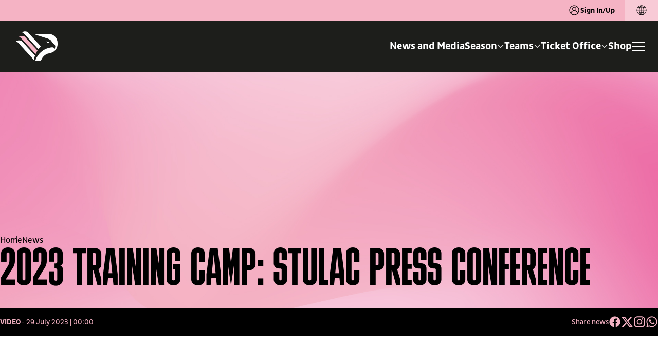

--- FILE ---
content_type: text/html; charset=utf-8
request_url: https://www.palermofc.com/en/video/2023-training-camp-stulac-press-conference
body_size: 22740
content:
<!DOCTYPE html><html lang="en" data-sentry-component="RootLayout" data-sentry-source-file="layout.tsx"><head><meta charSet="utf-8"/><meta name="viewport" content="width=device-width, initial-scale=1"/><meta name="viewport" content="viewport-fit=cover, width=device-width, initial-scale=1.0, minimum-scale=1.0, maximum-scale=1.0, user-scalable=no" data-sentry-element="meta" data-sentry-source-file="layout.tsx"/><link rel="stylesheet" href="/_next/static/css/1ea4643132629a4e.css" data-precedence="next"/><link rel="stylesheet" href="/_next/static/css/2fcf90421a95c240.css" data-precedence="next"/><link rel="stylesheet" href="/_next/static/css/d8d898a1a433f1f4.css" data-precedence="next"/><link rel="stylesheet" href="/_next/static/css/35249f7291ff573a.css" data-precedence="next"/><link rel="stylesheet" href="/_next/static/css/6eab72abf14c8d00.css" data-precedence="next"/><link rel="stylesheet" href="/_next/static/css/b5d0d7e43c7999af.css" data-precedence="next"/><link rel="stylesheet" href="/_next/static/css/91a30aa4b8db772e.css" data-precedence="next"/><link rel="stylesheet" href="/_next/static/css/eafb5599dbcf836f.css" data-precedence="next"/><link rel="stylesheet" href="/_next/static/css/c50799f785291af1.css" data-precedence="next"/><link rel="stylesheet" href="/_next/static/css/ccaf307bd7d763f6.css" data-precedence="next"/><link rel="stylesheet" href="/_next/static/css/078d34520e659044.css" data-precedence="next"/><link rel="stylesheet" href="/_next/static/css/2d98f71f112ddae2.css" data-precedence="next"/><link rel="stylesheet" href="/_next/static/css/a49515ea2e37ba7d.css" data-precedence="next"/><link rel="preload" as="script" fetchPriority="low" href="/_next/static/chunks/webpack-41451740ca221199.js"/><script src="/_next/static/chunks/4bd1b696-f361f97f20afd1d0.js" async=""></script><script src="/_next/static/chunks/9730-dc3d95088a8806df.js" async=""></script><script src="/_next/static/chunks/main-app-fc9b9f9a6de51304.js" async=""></script><script src="/_next/static/chunks/8500-b32e138bfc56baf6.js" async=""></script><script src="/_next/static/chunks/8409-f365b3230a7d553d.js" async=""></script><script src="/_next/static/chunks/341-3eade6485098e053.js" async=""></script><script src="/_next/static/chunks/5772-b265d0617d90c97d.js" async=""></script><script src="/_next/static/chunks/2656-06cdf482aa01c861.js" async=""></script><script src="/_next/static/chunks/app/%5Blocale%5D/layout-0997227762451bf8.js" async=""></script><script src="/_next/static/chunks/app/layout-31aaf23a073c689e.js" async=""></script><script src="/_next/static/chunks/app/%5Blocale%5D/not-found-3881b3786003b6c6.js" async=""></script><script src="/_next/static/chunks/dc112a36-9d46737db45100d0.js" async=""></script><script src="/_next/static/chunks/baaef827-cb4400099785b4b2.js" async=""></script><script src="/_next/static/chunks/b0cf6a10-7b388733598ab8de.js" async=""></script><script src="/_next/static/chunks/c15bf2b0-d847e129738d12a4.js" async=""></script><script src="/_next/static/chunks/9727-3823c25b3b0ce1da.js" async=""></script><script src="/_next/static/chunks/7590-401c01c37828d070.js" async=""></script><script src="/_next/static/chunks/8419-f31af70de673a618.js" async=""></script><script src="/_next/static/chunks/app/%5Blocale%5D/(home)/page-dce0c0c92d345811.js" async=""></script><meta name="format-detection" content="telephone=no, date=no, email=no, address=no" data-sentry-element="meta" data-sentry-source-file="layout.tsx"/><meta name="theme-color" content="#F5B3C4" data-sentry-element="meta" data-sentry-source-file="layout.tsx"/><meta name="msapplication-TileColor" content="#F5B3C4" data-sentry-element="meta" data-sentry-source-file="layout.tsx"/><link rel="icon" href="/favicon/favicon.ico" sizes="any"/><link rel="icon" href="/favicon/favicon-16x16.png" type="image/png" sizes="16x16"/><link rel="icon" href="/favicon/favicon-32x32.png" type="image/png" sizes="32x32"/><link rel="icon" href="/favicon/favicon-96x96.png" type="image/png" sizes="96x96"/><link rel="apple-touch-icon" href="/favicon/apple-touch-icon.png"/><link rel="apple-touch-icon" href="/favicon/apple-touch-icon-57x57.png" sizes="57x57"/><link rel="apple-touch-icon" href="/favicon/apple-touch-icon-60x60.png" sizes="60x60"/><link rel="apple-touch-icon" href="/favicon/apple-touch-icon-72x72.png" sizes="72x72"/><link rel="apple-touch-icon" href="/favicon/apple-touch-icon-76x76.png" sizes="76x76"/><link rel="apple-touch-icon" href="/favicon/apple-touch-icon-114x114.png" sizes="114x114"/><link rel="apple-touch-icon" href="/favicon/apple-touch-icon-120x120.png" sizes="120x120"/><link rel="apple-touch-icon" href="/favicon/apple-touch-icon-144x144.png" sizes="144x144"/><link rel="apple-touch-icon" href="/favicon/apple-touch-icon-152x152.png" sizes="152x152"/><link rel="apple-touch-icon" href="/favicon/apple-touch-icon-180x180.png" sizes="180x180"/><meta name="msapplication-TileImage" content="/favicon/ms-icon-144x144.png" data-sentry-element="meta" data-sentry-source-file="layout.tsx"/><title>2023 training camp: Stulac press conference  | Palermo F.C.</title><meta name="description" content="Watch the &quot;2023 training camp: Stulac press conference &quot; video on the official Palermo F.C. website."/><link rel="canonical" href="https://www.palermofc.com/en/video/2023-training-camp-stulac-press-conference"/><link rel="alternate" hrefLang="it" href="https://www.palermofc.com/it/video/ritiro-2023-la-conferenza-di-stulac"/><link rel="alternate" hrefLang="en" href="https://www.palermofc.com/en/video/2023-training-camp-stulac-press-conference"/><link rel="alternate" hrefLang="x-default" href="https://www.palermofc.com/en/video/2023-training-camp-stulac-press-conference"/><meta property="og:title" content="2023 training camp: Stulac press conference   - Palermo F.C."/><meta property="og:description" content="Watch the &quot;2023 training camp: Stulac press conference &quot; video on the official Palermo F.C. website."/><meta property="og:url" content="https://www.palermofc.com/en/video/2023-training-camp-stulac-press-conference"/><meta property="og:site_name" content="Palermo F.C."/><meta property="og:locale" content="en_US"/><meta property="og:image:width" content="2560"/><meta property="og:image:height" content="1467"/><meta property="og:image" content="https://assets.palermofc.com/wp-content/uploads/video/15508/15508-o-scaled.jpeg"/><meta property="og:image:type" content="image/jpeg"/><meta property="og:type" content="article"/><meta name="twitter:card" content="summary_large_image"/><meta name="twitter:title" content="2023 training camp: Stulac press conference   - Palermo F.C."/><meta name="twitter:description" content="Watch the &quot;2023 training camp: Stulac press conference &quot; video on the official Palermo F.C. website."/><meta name="twitter:image:width" content="2560"/><meta name="twitter:image:height" content="1467"/><meta name="twitter:image" content="https://assets.palermofc.com/wp-content/uploads/video/15508/15508-o-scaled.jpeg"/><meta name="twitter:image:type" content="image/jpeg"/><meta name="sentry-trace" content="71e1f111952cff86fe6a7e354ea9064b-b953bdde864aa69c-1"/><meta name="baggage" content="sentry-environment=production,sentry-release=2ef0e334d7b506660c650ca6a7ef50c459f13fca,sentry-public_key=047a5090e33a03b7955d85655dc27cd7,sentry-trace_id=71e1f111952cff86fe6a7e354ea9064b,sentry-org_id=4509073051287552,sentry-transaction=GET%20%2F%5Blocale%5D%2F%5B...slug%5D,sentry-sampled=true,sentry-sample_rand=0.022399152383196785,sentry-sample_rate=1"/><script src="/_next/static/chunks/polyfills-42372ed130431b0a.js" noModule=""></script></head><body class="body-main"><script src="https://www.youtube.com/iframe_api"></script><header class="header    web-context" data-sentry-component="HeaderMenu" data-sentry-source-file="index.tsx"><div class="top-bar web"><span class="top-bar__text"><button class="login"><svg aria-hidden="true" class="icon" xmlns="http://www.w3.org/2000/svg" shape-rendering="geometricPrecision" data-sentry-element="svg" data-sentry-component="Icon" data-sentry-source-file="index.tsx"><use href="/sprite.svg#ico_user" data-sentry-element="use" data-sentry-source-file="index.tsx"></use></svg>Sign In/Up</button></span><div class="top-bar__language"><div class="lang-switch" data-sentry-component="LangSwitch" data-sentry-source-file="index.tsx"><button class="lang-switch__toggle" data-close="true"><div class="lang-switch__title"><svg aria-hidden="true" class="icon" xmlns="http://www.w3.org/2000/svg" shape-rendering="geometricPrecision" data-sentry-element="svg" data-sentry-component="Icon" data-sentry-source-file="index.tsx"><use href="/sprite.svg#ico_language" data-sentry-element="use" data-sentry-source-file="index.tsx"></use></svg></div></button></div></div></div><div class="header__wrapper headroom headroom--top web"><div class="header__inner"><div class="header__logo"><a title="Homepage" data-sentry-element="Link" data-sentry-source-file="index.tsx" href="/en"><svg aria-hidden="true" class="icon" xmlns="http://www.w3.org/2000/svg" shape-rendering="geometricPrecision" data-sentry-element="svg" data-sentry-component="Icon" data-sentry-source-file="index.tsx"><use href="/sprite.svg#ico_Logo" data-sentry-element="use" data-sentry-source-file="index.tsx"></use></svg></a></div><div class="header__menu-wrap"><div class="header__menu"><nav class="main-menu"><ul class="menu" itemScope="" itemType="http://www.schema.org/SiteNavigationElement"><li class="menu-item"><a target="_self" class="nav-link" href="/en/news">News and Media</a></li><li class="megamenu-item menu-item "><a class="dropdown-toggle nav-link" href="#"><span>Season</span><div class="submenu-indicator"><svg aria-hidden="true" class="icon" xmlns="http://www.w3.org/2000/svg" shape-rendering="geometricPrecision" data-sentry-element="svg" data-sentry-component="Icon" data-sentry-source-file="index.tsx"><use href="/sprite.svg#ico_chevron-down" data-sentry-element="use" data-sentry-source-file="index.tsx"></use></svg></div></a><div class="megamenu-container"><ul class="dropdown-menu"><li class="megamenu-item back-button menu-item"><div class="wrap-img"><picture></picture><div class="wrap-bg"><img alt="Palermo FC" loading="lazy" width="130" height="225" decoding="async" data-nimg="1" style="color:transparent" srcSet="/_next/image?url=%2Fassets%2Fimages%2F1900.svg&amp;w=256&amp;q=75 1x, /_next/image?url=%2Fassets%2Fimages%2F1900.svg&amp;w=384&amp;q=75 2x" src="/_next/image?url=%2Fassets%2Fimages%2F1900.svg&amp;w=384&amp;q=75"/></div></div><a class="label" href="#"><div class="wrap-text"><span class="cta">Season</span></div></a></li><li class="megamenu-item menu-item"><div class="wrap-img"><picture></picture><div class="wrap-bg"><img alt="Palermo FC" loading="lazy" width="130" height="225" decoding="async" data-nimg="1" style="color:transparent" srcSet="/_next/image?url=%2Fassets%2Fimages%2F1900.svg&amp;w=256&amp;q=75 1x, /_next/image?url=%2Fassets%2Fimages%2F1900.svg&amp;w=384&amp;q=75 2x" src="/_next/image?url=%2Fassets%2Fimages%2F1900.svg&amp;w=384&amp;q=75"/></div></div><a target="_self" class="dropdown-item" href="/en/2526/season"><div class="wrap-text"><span class="cta">Fixtures</span></div></a></li><li class="megamenu-item menu-item"><div class="wrap-img"><picture></picture><div class="wrap-bg"><img alt="Palermo FC" loading="lazy" width="130" height="225" decoding="async" data-nimg="1" style="color:transparent" srcSet="/_next/image?url=%2Fassets%2Fimages%2F1900.svg&amp;w=256&amp;q=75 1x, /_next/image?url=%2Fassets%2Fimages%2F1900.svg&amp;w=384&amp;q=75 2x" src="/_next/image?url=%2Fassets%2Fimages%2F1900.svg&amp;w=384&amp;q=75"/></div></div><a target="_self" class="dropdown-item" href="/en/2526/season/standings"><div class="wrap-text"><span class="cta">Standings</span></div></a></li><li class="megamenu-item menu-item"><div class="wrap-img"><picture></picture><div class="wrap-bg"><img alt="Palermo FC" loading="lazy" width="130" height="225" decoding="async" data-nimg="1" style="color:transparent" srcSet="/_next/image?url=%2Fassets%2Fimages%2F1900.svg&amp;w=256&amp;q=75 1x, /_next/image?url=%2Fassets%2Fimages%2F1900.svg&amp;w=384&amp;q=75 2x" src="/_next/image?url=%2Fassets%2Fimages%2F1900.svg&amp;w=384&amp;q=75"/></div></div><a target="_self" class="dropdown-item" href="/en/partners-en"><div class="wrap-text"><span class="cta">Partners</span></div></a></li></ul><div class="megamenu-backdrop"></div></div></li><li class="megamenu-item menu-item "><a class="dropdown-toggle nav-link" href="#"><span>Teams</span><div class="submenu-indicator"><svg aria-hidden="true" class="icon" xmlns="http://www.w3.org/2000/svg" shape-rendering="geometricPrecision" data-sentry-element="svg" data-sentry-component="Icon" data-sentry-source-file="index.tsx"><use href="/sprite.svg#ico_chevron-down" data-sentry-element="use" data-sentry-source-file="index.tsx"></use></svg></div></a><div class="megamenu-container"><ul class="dropdown-menu"><li class="megamenu-item back-button menu-item"><div class="wrap-img"><picture></picture><div class="wrap-bg"><img alt="Palermo FC" loading="lazy" width="130" height="225" decoding="async" data-nimg="1" style="color:transparent" srcSet="/_next/image?url=%2Fassets%2Fimages%2F1900.svg&amp;w=256&amp;q=75 1x, /_next/image?url=%2Fassets%2Fimages%2F1900.svg&amp;w=384&amp;q=75 2x" src="/_next/image?url=%2Fassets%2Fimages%2F1900.svg&amp;w=384&amp;q=75"/></div></div><a class="label" href="#"><div class="wrap-text"><span class="cta">Teams</span></div></a></li><li class="megamenu-item menu-item"><div class="wrap-img"><picture></picture><div class="wrap-bg"><img alt="Palermo FC" loading="lazy" width="130" height="225" decoding="async" data-nimg="1" style="color:transparent" srcSet="/_next/image?url=%2Fassets%2Fimages%2F1900.svg&amp;w=256&amp;q=75 1x, /_next/image?url=%2Fassets%2Fimages%2F1900.svg&amp;w=384&amp;q=75 2x" src="/_next/image?url=%2Fassets%2Fimages%2F1900.svg&amp;w=384&amp;q=75"/></div></div><a target="_self" class="dropdown-item" href="/en/2526/teams/first-team"><div class="wrap-text"><span class="cta">First Team</span></div></a></li><li class="megamenu-item menu-item"><div class="wrap-img"><picture></picture><div class="wrap-bg"><img alt="Palermo FC" loading="lazy" width="130" height="225" decoding="async" data-nimg="1" style="color:transparent" srcSet="/_next/image?url=%2Fassets%2Fimages%2F1900.svg&amp;w=256&amp;q=75 1x, /_next/image?url=%2Fassets%2Fimages%2F1900.svg&amp;w=384&amp;q=75 2x" src="/_next/image?url=%2Fassets%2Fimages%2F1900.svg&amp;w=384&amp;q=75"/></div></div><a target="_self" class="dropdown-item" href="/en/2526/teams/women/palermo-women-103269"><div class="wrap-text"><span class="cta">Palermo Women</span></div></a></li><li class="megamenu-item menu-item"><div class="wrap-img"><picture></picture><div class="wrap-bg"><img alt="Palermo FC" loading="lazy" width="130" height="225" decoding="async" data-nimg="1" style="color:transparent" srcSet="/_next/image?url=%2Fassets%2Fimages%2F1900.svg&amp;w=256&amp;q=75 1x, /_next/image?url=%2Fassets%2Fimages%2F1900.svg&amp;w=384&amp;q=75 2x" src="/_next/image?url=%2Fassets%2Fimages%2F1900.svg&amp;w=384&amp;q=75"/></div></div><a target="_self" class="dropdown-item" href="/en/2526/teams/youth-sector"><div class="wrap-text"><span class="cta">Youth Sector</span></div></a></li></ul><div class="megamenu-backdrop"></div></div></li><li class="megamenu-item menu-item "><a class="dropdown-toggle nav-link" href="#"><span>Ticket Office</span><div class="submenu-indicator"><svg aria-hidden="true" class="icon" xmlns="http://www.w3.org/2000/svg" shape-rendering="geometricPrecision" data-sentry-element="svg" data-sentry-component="Icon" data-sentry-source-file="index.tsx"><use href="/sprite.svg#ico_chevron-down" data-sentry-element="use" data-sentry-source-file="index.tsx"></use></svg></div></a><div class="megamenu-container"><ul class="dropdown-menu"><li class="megamenu-item back-button menu-item"><div class="wrap-img"><picture></picture><div class="wrap-bg"><img alt="Palermo FC" loading="lazy" width="130" height="225" decoding="async" data-nimg="1" style="color:transparent" srcSet="/_next/image?url=%2Fassets%2Fimages%2F1900.svg&amp;w=256&amp;q=75 1x, /_next/image?url=%2Fassets%2Fimages%2F1900.svg&amp;w=384&amp;q=75 2x" src="/_next/image?url=%2Fassets%2Fimages%2F1900.svg&amp;w=384&amp;q=75"/></div></div><a class="label" href="#"><div class="wrap-text"><span class="cta">Ticket Office</span></div></a></li><li class="megamenu-item menu-item"><div class="wrap-img"><picture></picture><div class="wrap-bg"><img alt="Palermo FC" loading="lazy" width="130" height="225" decoding="async" data-nimg="1" style="color:transparent" srcSet="/_next/image?url=%2Fassets%2Fimages%2F1900.svg&amp;w=256&amp;q=75 1x, /_next/image?url=%2Fassets%2Fimages%2F1900.svg&amp;w=384&amp;q=75 2x" src="/_next/image?url=%2Fassets%2Fimages%2F1900.svg&amp;w=384&amp;q=75"/></div></div><a target="_self" class="dropdown-item" href="https://biglietteria.palermofc.com/"><div class="wrap-text"><span class="cta">Buy your ticket</span></div></a></li><li class="megamenu-item menu-item"><div class="wrap-img"><picture></picture><div class="wrap-bg"><img alt="Palermo FC" loading="lazy" width="130" height="225" decoding="async" data-nimg="1" style="color:transparent" srcSet="/_next/image?url=%2Fassets%2Fimages%2F1900.svg&amp;w=256&amp;q=75 1x, /_next/image?url=%2Fassets%2Fimages%2F1900.svg&amp;w=384&amp;q=75 2x" src="/_next/image?url=%2Fassets%2Fimages%2F1900.svg&amp;w=384&amp;q=75"/></div></div><a target="_self" class="dropdown-item" href="/en/rosanero-experience"><div class="wrap-text"><span class="cta">Rosanero Experiences</span></div></a></li><li class="megamenu-item menu-item"><div class="wrap-img"><picture></picture><div class="wrap-bg"><img alt="Palermo FC" loading="lazy" width="130" height="225" decoding="async" data-nimg="1" style="color:transparent" srcSet="/_next/image?url=%2Fassets%2Fimages%2F1900.svg&amp;w=256&amp;q=75 1x, /_next/image?url=%2Fassets%2Fimages%2F1900.svg&amp;w=384&amp;q=75 2x" src="/_next/image?url=%2Fassets%2Fimages%2F1900.svg&amp;w=384&amp;q=75"/></div></div><a target="_self" class="dropdown-item" href="/en/ticketing-gift-card"><div class="wrap-text"><span class="cta">Ticketing Gift Card</span></div></a></li><li class="megamenu-item menu-item"><div class="wrap-img"><picture></picture><div class="wrap-bg"><img alt="Palermo FC" loading="lazy" width="130" height="225" decoding="async" data-nimg="1" style="color:transparent" srcSet="/_next/image?url=%2Fassets%2Fimages%2F1900.svg&amp;w=256&amp;q=75 1x, /_next/image?url=%2Fassets%2Fimages%2F1900.svg&amp;w=384&amp;q=75 2x" src="/_next/image?url=%2Fassets%2Fimages%2F1900.svg&amp;w=384&amp;q=75"/></div></div><a target="_blank" class="dropdown-item" href="https://palermofc.vivaticket.it/index.php?nvpg%5Bsellshow%5D=&amp;cmd=ShowTdtListType&amp;qubsq=b8eac4af-f69a-4c8f-b9f0-cf0f12fc4882&amp;qubsp=48390629-9e96-49ad-a93b-5391859f2159&amp;qubsts=1747141162&amp;qubsc=bestunion&amp;qubse=vivabshow1&amp;qubsrt=Safetynet&amp;qubsh=865548a2be30c9fa3a07e7b548242278"><div class="wrap-text"><span class="cta">Fidelity Card</span></div></a></li></ul><div class="megamenu-backdrop"></div></div></li><li class="menu-item"><a target="_blank" class="nav-link" href="https://store.palermofc.com/en/">Shop</a></li></ul></nav></div><div class="header__burger"><div class="header__divisor"></div><button class="header__burger-toggle" aria-label="Apri/Chiudi il Menu"><span class="header__burger-line"></span><span class="header__burger-line"></span><span class="header__burger-line"></span></button></div></div></div></div><div class="burger "><div class="burger__top web"></div><div class="burger__wrapper"><div class="burger__close"><button class="burger__close--button"><svg aria-hidden="true" class="icon" xmlns="http://www.w3.org/2000/svg" shape-rendering="geometricPrecision" data-sentry-element="svg" data-sentry-component="Icon" data-sentry-source-file="index.tsx"><use href="/sprite.svg#ico_close" data-sentry-element="use" data-sentry-source-file="index.tsx"></use></svg></button></div><div class="burger__sign"><button class="button-secondary magenta">Sign In/Up<svg aria-hidden="true" class="icon" xmlns="http://www.w3.org/2000/svg" shape-rendering="geometricPrecision" data-sentry-element="svg" data-sentry-component="Icon" data-sentry-source-file="index.tsx"><use href="/sprite.svg#ico_arrow-right" data-sentry-element="use" data-sentry-source-file="index.tsx"></use></svg></button></div><div class="burger__menu-wrap"><nav class="main-menu "><ul class="menu" itemScope="" itemType="http://www.schema.org/SiteNavigationElement"><li class="menu-item"><a class="nav-link" href="/en/news">News and Media</a></li><li class="megamenu-item menu-item "><a class="dropdown-toggle nav-link" href="#"><span>Season</span><div class="submenu-indicator"><svg aria-hidden="true" class="icon" xmlns="http://www.w3.org/2000/svg" shape-rendering="geometricPrecision" data-sentry-element="svg" data-sentry-component="Icon" data-sentry-source-file="index.tsx"><use href="/sprite.svg#ico_arrow-right" data-sentry-element="use" data-sentry-source-file="index.tsx"></use></svg></div></a><div class="megamenu-container"><ul class="dropdown-menu"><li class="megamenu-item back-button menu-item"><a class="label" href="#">Season</a></li><li class="megamenu-item menu-item"><a target="" class="dropdown-item" href="/en/2526/season">Fixtures</a></li><li class="megamenu-item menu-item"><a target="" class="dropdown-item" href="/en/2526/season/standings">Standings</a></li><li class="megamenu-item menu-item"><a target="" class="dropdown-item" href="/en/partners-en">Partners</a></li></ul></div></li><li class="megamenu-item menu-item "><a class="dropdown-toggle nav-link" href="#"><span>Teams</span><div class="submenu-indicator"><svg aria-hidden="true" class="icon" xmlns="http://www.w3.org/2000/svg" shape-rendering="geometricPrecision" data-sentry-element="svg" data-sentry-component="Icon" data-sentry-source-file="index.tsx"><use href="/sprite.svg#ico_arrow-right" data-sentry-element="use" data-sentry-source-file="index.tsx"></use></svg></div></a><div class="megamenu-container"><ul class="dropdown-menu"><li class="megamenu-item back-button menu-item"><a class="label" href="#">Teams</a></li><li class="megamenu-item menu-item"><a target="" class="dropdown-item" href="/en/2526/teams/first-team">First Team</a></li><li class="megamenu-item menu-item"><a target="" class="dropdown-item" href="/en/2526/teams/women/palermo-women-103269">Palermo Women</a></li><li class="megamenu-item menu-item"><a target="" class="dropdown-item" href="/en/2526/teams/youth-sector">Youth Sector</a></li></ul></div></li><li class="megamenu-item menu-item "><a class="dropdown-toggle nav-link" href="#"><span>Ticket Office</span><div class="submenu-indicator"><svg aria-hidden="true" class="icon" xmlns="http://www.w3.org/2000/svg" shape-rendering="geometricPrecision" data-sentry-element="svg" data-sentry-component="Icon" data-sentry-source-file="index.tsx"><use href="/sprite.svg#ico_arrow-right" data-sentry-element="use" data-sentry-source-file="index.tsx"></use></svg></div></a><div class="megamenu-container"><ul class="dropdown-menu"><li class="megamenu-item back-button menu-item"><a class="label" href="#">Ticket Office</a></li><li class="megamenu-item menu-item"><a target="" class="dropdown-item" href="https://biglietteria.palermofc.com/">Buy your ticket</a></li><li class="megamenu-item menu-item"><a target="" class="dropdown-item" href="/en/rosanero-experience">Rosanero Experiences</a></li><li class="megamenu-item menu-item"><a target="" class="dropdown-item" href="/en/ticketing-gift-card">Ticketing Gift Card</a></li><li class="megamenu-item menu-item"><a target="_blank" class="dropdown-item" href="https://palermofc.vivaticket.it/index.php?nvpg%5Bsellshow%5D=&amp;cmd=ShowTdtListType&amp;qubsq=b8eac4af-f69a-4c8f-b9f0-cf0f12fc4882&amp;qubsp=48390629-9e96-49ad-a93b-5391859f2159&amp;qubsts=1747141162&amp;qubsc=bestunion&amp;qubse=vivabshow1&amp;qubsrt=Safetynet&amp;qubsh=865548a2be30c9fa3a07e7b548242278">Fidelity Card</a></li></ul></div></li><li class="menu-item"><a class="nav-link" href="https://store.palermofc.com/en/">Shop</a></li></ul></nav><nav class="secondary-menu"><ul class="menu" itemScope="" itemType="http://www.schema.org/SiteNavigationElement"><li class="menu-item"><a target="_self" class="nav-link" href="/en/reserved-area/rosanero-feed">Fun Area</a></li><li class="megamenu-item menu-item "><a class="dropdown-toggle nav-link" href="#"><span>Club</span><div class="submenu-indicator"><svg aria-hidden="true" class="icon" xmlns="http://www.w3.org/2000/svg" shape-rendering="geometricPrecision" data-sentry-element="svg" data-sentry-component="Icon" data-sentry-source-file="index.tsx"><use href="/sprite.svg#ico_arrow-right" data-sentry-element="use" data-sentry-source-file="index.tsx"></use></svg></div></a><div class="megamenu-container" style="top:-0px"><ul class="dropdown-menu"><li class="megamenu-item back-button menu-item"><a class="label" href="#">Club</a></li><li class="megamenu-item menu-item"><a class="dropdown-item" href="/en/training-center">CFA - Torretta</a></li><li class="megamenu-item menu-item"><a class="dropdown-item" href="/en/renzo-barbera-stadium">Renzo Barbera Stadium</a></li><li class="megamenu-item menu-item"><a class="dropdown-item" href="/en/history">The history</a></li><li class="megamenu-item menu-item"><a class="dropdown-item" href="/en/palermo-in-the-community">Palermo in the Community</a></li></ul></div></li><li class="megamenu-item menu-item "><a class="dropdown-toggle nav-link" href="#"><span>Society</span><div class="submenu-indicator"><svg aria-hidden="true" class="icon" xmlns="http://www.w3.org/2000/svg" shape-rendering="geometricPrecision" data-sentry-element="svg" data-sentry-component="Icon" data-sentry-source-file="index.tsx"><use href="/sprite.svg#ico_arrow-right" data-sentry-element="use" data-sentry-source-file="index.tsx"></use></svg></div></a><div class="megamenu-container" style="top:-0px"><ul class="dropdown-menu"><li class="megamenu-item back-button menu-item"><a class="label" href="#">Society</a></li><li class="megamenu-item menu-item"><a class="dropdown-item" href="/en/new-story">A new history</a></li><li class="megamenu-item menu-item"><a class="dropdown-item" href="/en/organizational-chart">Organizational Chart</a></li><li class="megamenu-item menu-item"><a class="dropdown-item" href="/en/codice-etico">Code of Ethics Palermo Football Club S.p.A.</a></li><li class="megamenu-item menu-item"><a class="dropdown-item" href="/en/safeguarding-and-child-protection">Safeguarding and child protection</a></li></ul></div></li></ul></nav></div></div><div class="burger__bottom"><div class="social-links white" data-sentry-component="SocialLinks" data-sentry-source-file="index.tsx"><a target="_blank" rel="noopener noreferrer" title="facebook" href="https://www.facebook.com/palermofficial/"><svg aria-hidden="true" class="icon" xmlns="http://www.w3.org/2000/svg" shape-rendering="geometricPrecision" data-sentry-element="svg" data-sentry-component="Icon" data-sentry-source-file="index.tsx"><use href="/sprite.svg#ico_facebook" data-sentry-element="use" data-sentry-source-file="index.tsx"></use></svg></a><a target="_blank" rel="noopener noreferrer" title="instagram" href="https://www.instagram.com/palermofficial/"><svg aria-hidden="true" class="icon" xmlns="http://www.w3.org/2000/svg" shape-rendering="geometricPrecision" data-sentry-element="svg" data-sentry-component="Icon" data-sentry-source-file="index.tsx"><use href="/sprite.svg#ico_instagram" data-sentry-element="use" data-sentry-source-file="index.tsx"></use></svg></a><a target="_blank" rel="noopener noreferrer" title="youtube" href="https://www.youtube.com/channel/UCaukkygjq_dFpjmjU-dZAjA"><svg aria-hidden="true" class="icon" xmlns="http://www.w3.org/2000/svg" shape-rendering="geometricPrecision" data-sentry-element="svg" data-sentry-component="Icon" data-sentry-source-file="index.tsx"><use href="/sprite.svg#ico_youtube" data-sentry-element="use" data-sentry-source-file="index.tsx"></use></svg></a><a target="_blank" rel="noopener noreferrer" title="twitter" href="https://x.com/Palermofficial"><svg aria-hidden="true" class="icon" xmlns="http://www.w3.org/2000/svg" shape-rendering="geometricPrecision" data-sentry-element="svg" data-sentry-component="Icon" data-sentry-source-file="index.tsx"><use href="/sprite.svg#ico_twitter" data-sentry-element="use" data-sentry-source-file="index.tsx"></use></svg></a><a target="_blank" rel="noopener noreferrer" title="linkedin" href="https://www.linkedin.com/company/palermocalcio/"><svg aria-hidden="true" class="icon" xmlns="http://www.w3.org/2000/svg" shape-rendering="geometricPrecision" data-sentry-element="svg" data-sentry-component="Icon" data-sentry-source-file="index.tsx"><use href="/sprite.svg#ico_linkedin" data-sentry-element="use" data-sentry-source-file="index.tsx"></use></svg></a><a target="_blank" rel="noopener noreferrer" title="tiktok" href="https://www.tiktok.com/@palermofficial/"><svg aria-hidden="true" class="icon" xmlns="http://www.w3.org/2000/svg" shape-rendering="geometricPrecision" data-sentry-element="svg" data-sentry-component="Icon" data-sentry-source-file="index.tsx"><use href="/sprite.svg#ico_tiktok" data-sentry-element="use" data-sentry-source-file="index.tsx"></use></svg></a><a target="_blank" rel="noopener noreferrer" title="whatsapp-1" href="https://whatsapp.com/channel/0029VadbHewFi8xVZzwihe2U"><svg aria-hidden="true" class="icon" xmlns="http://www.w3.org/2000/svg" shape-rendering="geometricPrecision" data-sentry-element="svg" data-sentry-component="Icon" data-sentry-source-file="index.tsx"><use href="/sprite.svg#ico_whatsapp-1" data-sentry-element="use" data-sentry-source-file="index.tsx"></use></svg></a><a target="_blank" rel="noopener noreferrer" title="spotify" href="https://open.spotify.com/show/6ufmE8OgfmwBEnwNPBY5vt"><svg aria-hidden="true" class="icon" xmlns="http://www.w3.org/2000/svg" shape-rendering="geometricPrecision" data-sentry-element="svg" data-sentry-component="Icon" data-sentry-source-file="index.tsx"><use href="/sprite.svg#ico_spotify" data-sentry-element="use" data-sentry-source-file="index.tsx"></use></svg></a></div></div></div></header><div class="menu-bottom-wrap " data-sentry-component="MenuBottom" data-sentry-source-file="index.tsx"><div class="menu-bottom"><div class="menu-bottom__wrapper"><a class="menu-bottom__item " title="News" href="/en/news"><svg aria-hidden="true" class="icon" xmlns="http://www.w3.org/2000/svg" shape-rendering="geometricPrecision" data-sentry-element="svg" data-sentry-component="Icon" data-sentry-source-file="index.tsx"><use href="/sprite.svg#ico_news" data-sentry-element="use" data-sentry-source-file="index.tsx"></use></svg>News</a><div class="menu-bottom__item--separator"></div><a class="menu-bottom__item " title="Store" href="https://store.palermofc.com/en/"><svg aria-hidden="true" class="icon" xmlns="http://www.w3.org/2000/svg" shape-rendering="geometricPrecision" data-sentry-element="svg" data-sentry-component="Icon" data-sentry-source-file="index.tsx"><use href="/sprite.svg#ico_store" data-sentry-element="use" data-sentry-source-file="index.tsx"></use></svg>Store</a><div class="menu-bottom__item--separator"></div><a class="menu-bottom__item " title="Tickets" href="https://palermofc.vivaticket.it/en?qubsq=c98db1fd-5e29-4366-8a55-92b741a43103&amp;qubsp=35b91a99-9390-4e5f-99a7-299e7f9cc70e&amp;qubsts=1749639455&amp;qubsc=bestunion&amp;qubse=vivabshow1&amp;qubsrt=Safetynet&amp;qubsh=ce47af47aee6d42b77a79741eac539cd"><svg aria-hidden="true" class="icon" xmlns="http://www.w3.org/2000/svg" shape-rendering="geometricPrecision" data-sentry-element="svg" data-sentry-component="Icon" data-sentry-source-file="index.tsx"><use href="/sprite.svg#ico_ticket" data-sentry-element="use" data-sentry-source-file="index.tsx"></use></svg>Tickets</a><div class="menu-bottom__item--separator"></div><a class="menu-bottom__item " title="Fun Area" href="/it/reserved-area/rosanero-feed"><svg aria-hidden="true" class="icon" xmlns="http://www.w3.org/2000/svg" shape-rendering="geometricPrecision" data-sentry-element="svg" data-sentry-component="Icon" data-sentry-source-file="index.tsx"><use href="/sprite.svg#ico_feed" data-sentry-element="use" data-sentry-source-file="index.tsx"></use></svg>Fun Area</a></div></div></div><main><script type="application/ld+json">{"@context":"https://schema.org","@graph":[{"@type":"WebPage","@id":"https://www.palermofc.com/en/video/2023-training-camp-stulac-press-conference","url":"https://www.palermofc.com/en/video/2023-training-camp-stulac-press-conference","name":"2023 training camp: Stulac press conference   - Palermo F.C.","isPartOf":{"@id":"https://www.palermofc.com/it/#website"},"primaryImageOfPage":{"@id":"https://www.palermofc.com/en/video/2023-training-camp-stulac-press-conference/#primaryimage"},"image":{"@id":"https://www.palermofc.com/en/video/2023-training-camp-stulac-press-conference/#primaryimage"},"thumbnailUrl":"https://assets.palermofc.com/wp-content/uploads/video/15508/15508-o-scaled.jpeg","datePublished":"2023-07-28T22:00:00+00:00","description":"Watch the \"2023 training camp: Stulac press conference \" video on the official Palermo F.C. website.","breadcrumb":{"@id":"https://www.palermofc.com/en/video/2023-training-camp-stulac-press-conference/#breadcrumb"},"inLanguage":"en-US","potentialAction":[{"@type":"ReadAction","target":["https://www.palermofc.com/en/video/2023-training-camp-stulac-press-conference"]}]},{"@type":"ImageObject","inLanguage":"en-US","@id":"https://www.palermofc.com/en/video/2023-training-camp-stulac-press-conference/#primaryimage","url":"https://assets.palermofc.com/wp-content/uploads/video/15508/15508-o-scaled.jpeg","contentUrl":"https://assets.palermofc.com/wp-content/uploads/video/15508/15508-o-scaled.jpeg","width":2560,"height":1467},{"@type":"BreadcrumbList","@id":"https://www.palermofc.com/en/video/2023-training-camp-stulac-press-conference/#breadcrumb","itemListElement":[{"@type":"ListItem","position":1,"name":"Home","item":"https://www.palermofc.com/en"},{"@type":"ListItem","position":2,"name":"Video","item":"https://www.palermofc.com/en/video-archive"},{"@type":"ListItem","position":3,"name":"2023 training camp: Stulac press conference "}]},{"@type":"WebSite","@id":"https://www.palermofc.com/it/#website","url":"https://www.palermofc.com/it","name":"2023 training camp: Stulac press conference   - Palermo F.C.","description":"","publisher":{"@id":"https://www.palermofc.com/it/#organization"},"potentialAction":[{"@type":"SearchAction","target":{"@type":"EntryPoint","urlTemplate":"https://www.palermofc.com/it/?s={search_term_string}"},"query-input":{"@type":"PropertyValueSpecification","valueRequired":true,"valueName":"search_term_string"}}],"inLanguage":"en-US"},{"@type":"Organization","@id":"https://www.palermofc.com/it/#organization","name":"2023 training camp: Stulac press conference   - Palermo F.C.","url":"https://www.palermofc.com/it","logo":{"@type":"ImageObject","inLanguage":"en-US","@id":"https://www.palermofc.com/it/#/schema/logo/image","url":"https://assets.palermofc.com/wp-content/uploads/2025/10/palermologo.png","contentUrl":"https://assets.palermofc.com/wp-content/uploads/2025/10/palermologo.png","width":696,"height":696,"caption":"Palermo F.C."},"image":{"@id":"https://www.palermofc.com/it/#/schema/logo/image"},"sameAs":["https://www.facebook.com/palermofficial/","https://x.com/Palermofficial","https://www.instagram.com/palermofficial/","https://www.youtube.com/channel/UCaukkygjq_dFpjmjU-dZAjA","https://it.linkedin.com/company/palermo-calcio","https://www.tiktok.com/@palermofficial","https://open.spotify.com/show/6ufmE8OgfmwBEnwNPBY5vt"]}]}</script><div class="hero-single"><div class="hero-single__inner"><div class="hero-single__content container"><div class="breadcrumbs" data-sentry-component="Breadcrumbs" data-sentry-source-file="index.tsx"><nav><ul><li><a href="/en">Home</a></li><li><a href="/en/news">News</a></li></ul></nav></div><h1 class="h-huge">2023 training camp: Stulac press conference </h1></div></div><div class="hero-single__bar"><div class="hero-single__bar__inner container"><div class="hero-single__bar__content"><span class="p-mini category">video</span><span class="p-mini date"> - 29 July 2023 | 00:00</span></div><div class="hero-single__bar__share"><span class="p-mini share">Share news</span><div class="share-icons"><a target="_blank" rel="noopener noreferrer" href="https://www.facebook.com/sharer/sharer.php?u=https://www.palermofc.com/en/video/2023-training-camp-stulac-press-conference"><svg aria-hidden="true" class="icon" xmlns="http://www.w3.org/2000/svg" shape-rendering="geometricPrecision" data-sentry-element="svg" data-sentry-component="Icon" data-sentry-source-file="index.tsx"><use href="/sprite.svg#ico_facebook" data-sentry-element="use" data-sentry-source-file="index.tsx"></use></svg></a><a target="_blank" rel="noopener noreferrer" href="https://x.com/sharer/sharer.php?u=https://www.palermofc.com/en/video/2023-training-camp-stulac-press-conference"><svg aria-hidden="true" class="icon" xmlns="http://www.w3.org/2000/svg" shape-rendering="geometricPrecision" data-sentry-element="svg" data-sentry-component="Icon" data-sentry-source-file="index.tsx"><use href="/sprite.svg#ico_x" data-sentry-element="use" data-sentry-source-file="index.tsx"></use></svg></a><a target="_blank" rel="noopener noreferrer" href="https://www.instagram.com/sharer/sharer.php?u=https://www.palermofc.com/en/video/2023-training-camp-stulac-press-conference"><svg aria-hidden="true" class="icon" xmlns="http://www.w3.org/2000/svg" shape-rendering="geometricPrecision" data-sentry-element="svg" data-sentry-component="Icon" data-sentry-source-file="index.tsx"><use href="/sprite.svg#ico_instagram" data-sentry-element="use" data-sentry-source-file="index.tsx"></use></svg></a><a target="_blank" rel="noopener noreferrer" href="https://wa.me?text=https%3A%2F%2Fwww.palermofc.com%2Fen%2Fvideo%2F2023-training-camp-stulac-press-conference"><svg aria-hidden="true" class="icon" xmlns="http://www.w3.org/2000/svg" shape-rendering="geometricPrecision" data-sentry-element="svg" data-sentry-component="Icon" data-sentry-source-file="index.tsx"><use href="/sprite.svg#ico_whatsapp-1" data-sentry-element="use" data-sentry-source-file="index.tsx"></use></svg></a></div></div></div></div></div><div class="container"><div class="block-video"><iframe width="100%" height="600" src="https://www.youtube.com/embed/o1M69qPn-bo?autoplay=0&amp;enablejsapi=1" title="YouTube video player" allow="accelerometer; autoplay; clipboard-write; encrypted-media; gyroscope; picture-in-picture; web-share" allowFullScreen=""></iframe></div></div><section class="block_news_wrapper bg-gradient-warm-white"><div class="container"><div class="block_news_wrapper__header"><h2 class="h1">Ultimi video</h2></div><div class="block_news_wrapper__content"><section class=" slider-section" data-sentry-component="Slider" data-sentry-source-file="index.tsx"><div class="pagination bullets "><div class="swiper-pagination"></div></div></section></div></div></section></main><footer class="footer" id="footer" data-component="footer" data-sentry-component="Footer" data-sentry-source-file="index.tsx"><div class="container--fluid"><div class="footer__partners"><div class="footer__partners--row"><a target="_blank" rel="noopener noreferrer" href="https://eu.puma.com/it/it/home"><picture></picture></a><a target="_blank" rel="noopener noreferrer" href="https://www.sicilybycar.it/"><picture></picture></a></div><div class="footer__partners--row"><a target="_blank" rel="noopener noreferrer" href="https://www.bisaten.it/"><picture class="secondary-partner"></picture></a><a target="_blank" rel="noopener noreferrer" href="https://supermercatideco.gruppoarena.it/"><picture class="secondary-partner"></picture></a><a target="_blank" rel="noopener noreferrer" href="https://www.inx.aero/"><picture class="secondary-partner"></picture></a><a target="_blank" rel="noopener noreferrer" href="https://www.ltcostruzionisrl.it/"><picture class="secondary-partner"></picture></a><a target="_blank" rel="noopener noreferrer" href="https://www.acquasantacroce.it/"><picture class="secondary-partner"></picture></a><a target="_blank" rel="noopener noreferrer" href="https://caffetrinca.it/"><picture class="secondary-partner"></picture></a></div></div><div class="footer__wrapper"><div class="footer__wrapper--col"><a class="logo" title="Homepage" data-sentry-element="Link" data-sentry-source-file="index.tsx" href="/en"><svg aria-hidden="true" class="icon" xmlns="http://www.w3.org/2000/svg" shape-rendering="geometricPrecision" data-sentry-element="svg" data-sentry-component="Icon" data-sentry-source-file="index.tsx"><use href="/sprite.svg#ico_Logo" data-sentry-element="use" data-sentry-source-file="index.tsx"></use></svg></a><p class="p-medium"><strong>Palermo Football Club S.p.A.</strong></p><p class="p-medium">Palermo F.C. Tutti i diritti riservati</p><p class="p-medium">C.F. e Partita IVA 06804260823</p><div class="text-legacy p-medium">Soggetta all’attività di direzione e coordinamento della Società di diritto inglese City Football Group Limited</div></div><div class="footer__wrapper--col footer__credits-wrapper"><div class="social-links white" data-sentry-component="SocialLinks" data-sentry-source-file="index.tsx"><a target="_blank" rel="noopener noreferrer" title="facebook" href="https://www.facebook.com/palermofficial/"><svg aria-hidden="true" class="icon" xmlns="http://www.w3.org/2000/svg" shape-rendering="geometricPrecision" data-sentry-element="svg" data-sentry-component="Icon" data-sentry-source-file="index.tsx"><use href="/sprite.svg#ico_facebook" data-sentry-element="use" data-sentry-source-file="index.tsx"></use></svg></a><a target="_blank" rel="noopener noreferrer" title="instagram" href="https://www.instagram.com/palermofficial/"><svg aria-hidden="true" class="icon" xmlns="http://www.w3.org/2000/svg" shape-rendering="geometricPrecision" data-sentry-element="svg" data-sentry-component="Icon" data-sentry-source-file="index.tsx"><use href="/sprite.svg#ico_instagram" data-sentry-element="use" data-sentry-source-file="index.tsx"></use></svg></a><a target="_blank" rel="noopener noreferrer" title="youtube" href="https://www.youtube.com/channel/UCaukkygjq_dFpjmjU-dZAjA"><svg aria-hidden="true" class="icon" xmlns="http://www.w3.org/2000/svg" shape-rendering="geometricPrecision" data-sentry-element="svg" data-sentry-component="Icon" data-sentry-source-file="index.tsx"><use href="/sprite.svg#ico_youtube" data-sentry-element="use" data-sentry-source-file="index.tsx"></use></svg></a><a target="_blank" rel="noopener noreferrer" title="twitter" href="https://x.com/Palermofficial"><svg aria-hidden="true" class="icon" xmlns="http://www.w3.org/2000/svg" shape-rendering="geometricPrecision" data-sentry-element="svg" data-sentry-component="Icon" data-sentry-source-file="index.tsx"><use href="/sprite.svg#ico_twitter" data-sentry-element="use" data-sentry-source-file="index.tsx"></use></svg></a><a target="_blank" rel="noopener noreferrer" title="linkedin" href="https://www.linkedin.com/company/palermocalcio/"><svg aria-hidden="true" class="icon" xmlns="http://www.w3.org/2000/svg" shape-rendering="geometricPrecision" data-sentry-element="svg" data-sentry-component="Icon" data-sentry-source-file="index.tsx"><use href="/sprite.svg#ico_linkedin" data-sentry-element="use" data-sentry-source-file="index.tsx"></use></svg></a><a target="_blank" rel="noopener noreferrer" title="tiktok" href="https://www.tiktok.com/@palermofficial/"><svg aria-hidden="true" class="icon" xmlns="http://www.w3.org/2000/svg" shape-rendering="geometricPrecision" data-sentry-element="svg" data-sentry-component="Icon" data-sentry-source-file="index.tsx"><use href="/sprite.svg#ico_tiktok" data-sentry-element="use" data-sentry-source-file="index.tsx"></use></svg></a><a target="_blank" rel="noopener noreferrer" title="whatsapp-1" href="https://whatsapp.com/channel/0029VadbHewFi8xVZzwihe2U"><svg aria-hidden="true" class="icon" xmlns="http://www.w3.org/2000/svg" shape-rendering="geometricPrecision" data-sentry-element="svg" data-sentry-component="Icon" data-sentry-source-file="index.tsx"><use href="/sprite.svg#ico_whatsapp-1" data-sentry-element="use" data-sentry-source-file="index.tsx"></use></svg></a><a target="_blank" rel="noopener noreferrer" title="spotify" href="https://open.spotify.com/show/6ufmE8OgfmwBEnwNPBY5vt"><svg aria-hidden="true" class="icon" xmlns="http://www.w3.org/2000/svg" shape-rendering="geometricPrecision" data-sentry-element="svg" data-sentry-component="Icon" data-sentry-source-file="index.tsx"><use href="/sprite.svg#ico_spotify" data-sentry-element="use" data-sentry-source-file="index.tsx"></use></svg></a></div><a title="IM*MEDIA - Digital Agency" class="footer__credits" href="https://www.immedia.net/" rel="noopener noreferrer" target="_blank"><svg aria-hidden="true" class="icon" xmlns="http://www.w3.org/2000/svg" shape-rendering="geometricPrecision" data-sentry-element="svg" data-sentry-component="Icon" data-sentry-source-file="index.tsx"><use href="/sprite.svg#ico_logo-immedia" data-sentry-element="use" data-sentry-source-file="index.tsx"></use></svg></a></div></div></div><div class="footer__bottom"><div class="container--fluid"><nav class="menu"><ul><li class="menu-item"><a target="_self" href="/en/help-centre">Help Centre</a></li><li class="menu-item"><a target="_self" href="/en/privacy-policy">Privacy Policy</a></li><li class="menu-item"><a target="_self" href="/en/cookie-policy">Cookie Policy</a></li><li class="menu-item"><a target="_self" href="https://www.immedia.net">Credits</a></li></ul></nav></div></div></footer><script src="/_next/static/chunks/webpack-41451740ca221199.js" id="_R_" async=""></script><script>(self.__next_f=self.__next_f||[]).push([0])</script><script>self.__next_f.push([1,"1:\"$Sreact.fragment\"\n4:I[57121,[],\"\"]\n5:I[74581,[],\"\"]\n7:I[90484,[],\"OutletBoundary\"]\na:I[90484,[],\"ViewportBoundary\"]\nc:I[90484,[],\"MetadataBoundary\"]\ne:I[75979,[\"8500\",\"static/chunks/8500-b32e138bfc56baf6.js\",\"8409\",\"static/chunks/8409-f365b3230a7d553d.js\",\"341\",\"static/chunks/341-3eade6485098e053.js\",\"5772\",\"static/chunks/5772-b265d0617d90c97d.js\",\"2656\",\"static/chunks/2656-06cdf482aa01c861.js\",\"8450\",\"static/chunks/app/%5Blocale%5D/layout-0997227762451bf8.js\"],\"default\"]\nf:I[70450,[\"341\",\"static/chunks/341-3eade6485098e053.js\",\"7177\",\"static/chunks/app/layout-31aaf23a073c689e.js\"],\"default\"]\n10:I[11230,[\"341\",\"static/chunks/341-3eade6485098e053.js\",\"7177\",\"static/chunks/app/layout-31aaf23a073c689e.js\"],\"default\"]\n12:I[98431,[\"8500\",\"static/chunks/8500-b32e138bfc56baf6.js\",\"8409\",\"static/chunks/8409-f365b3230a7d553d.js\",\"2656\",\"static/chunks/2656-06cdf482aa01c861.js\",\"3224\",\"static/chunks/app/%5Blocale%5D/not-found-3881b3786003b6c6.js\"],\"default\"]\n13:I[48458,[\"8500\",\"static/chunks/8500-b32e138bfc56baf6.js\",\"8409\",\"static/chunks/8409-f365b3230a7d553d.js\",\"2656\",\"static/chunks/2656-06cdf482aa01c861.js\",\"3224\",\"static/chunks/app/%5Blocale%5D/not-found-3881b3786003b6c6.js\"],\"default\"]\n14:I[98500,[\"8500\",\"static/chunks/8500-b32e138bfc56baf6.js\",\"8409\",\"static/chunks/8409-f365b3230a7d553d.js\",\"2656\",\"static/chunks/2656-06cdf482aa01c861.js\",\"3224\",\"static/chunks/app/%5Blocale%5D/not-found-3881b3786003b6c6.js\"],\"\"]\n:HL[\"/_next/static/css/1ea4643132629a4e.css\",\"style\"]\n:HL[\"/_next/static/css/2fcf90421a95c240.css\",\"style\"]\n:HL[\"/_next/static/css/d8d898a1a433f1f4.css\",\"style\"]\n:HL[\"/_next/static/css/35249f7291ff573a.css\",\"style\"]\n:HL[\"/_next/static/css/6eab72abf14c8d00.css\",\"style\"]\n:HL[\"/_next/static/css/b5d0d7e43c7999af.css\",\"style\"]\n:HL[\"/_next/static/css/91a30aa4b8db772e.css\",\"style\"]\n:HL[\"/_next/static/css/eafb5599dbcf836f.css\",\"style\"]\n:HL[\"/_next/static/css/c50799f785291af1.css\",\"style\"]\n:HL[\"/_next/static/css/ccaf307bd7d763f6.css\",\"style\"]\n:HL[\"/_next/static/css/078d34520e659044.css\",\"style\"]\n:HL[\"/_next/static/c"])</script><script>self.__next_f.push([1,"ss/2d98f71f112ddae2.css\",\"style\"]\n:HL[\"/_next/static/css/a49515ea2e37ba7d.css\",\"style\"]\n"])</script><script>self.__next_f.push([1,"0:{\"P\":null,\"b\":\"kP87LmlZ7D4PJxT9l6MH8\",\"p\":\"\",\"c\":[\"\",\"en\",\"video\",\"2023-training-camp-stulac-press-conference\"],\"i\":false,\"f\":[[[\"\",{\"children\":[[\"locale\",\"en\",\"d\"],{\"children\":[\"(dynamic)\",{\"children\":[[\"slug\",\"video/2023-training-camp-stulac-press-conference\",\"c\"],{\"children\":[\"__PAGE__\",{}]}]}]}]},\"$undefined\",\"$undefined\",true],[\"\",[\"$\",\"$1\",\"c\",{\"children\":[[[\"$\",\"link\",\"0\",{\"rel\":\"stylesheet\",\"href\":\"/_next/static/css/1ea4643132629a4e.css\",\"precedence\":\"next\",\"crossOrigin\":\"$undefined\",\"nonce\":\"$undefined\"}]],\"$L2\"]}],{\"children\":[[\"locale\",\"en\",\"d\"],[\"$\",\"$1\",\"c\",{\"children\":[[[\"$\",\"link\",\"0\",{\"rel\":\"stylesheet\",\"href\":\"/_next/static/css/2fcf90421a95c240.css\",\"precedence\":\"next\",\"crossOrigin\":\"$undefined\",\"nonce\":\"$undefined\"}],[\"$\",\"link\",\"1\",{\"rel\":\"stylesheet\",\"href\":\"/_next/static/css/d8d898a1a433f1f4.css\",\"precedence\":\"next\",\"crossOrigin\":\"$undefined\",\"nonce\":\"$undefined\"}],[\"$\",\"link\",\"2\",{\"rel\":\"stylesheet\",\"href\":\"/_next/static/css/35249f7291ff573a.css\",\"precedence\":\"next\",\"crossOrigin\":\"$undefined\",\"nonce\":\"$undefined\"}]],\"$L3\"]}],{\"children\":[\"(dynamic)\",[\"$\",\"$1\",\"c\",{\"children\":[null,[\"$\",\"$L4\",null,{\"parallelRouterKey\":\"children\",\"error\":\"$undefined\",\"errorStyles\":\"$undefined\",\"errorScripts\":\"$undefined\",\"template\":[\"$\",\"$L5\",null,{}],\"templateStyles\":\"$undefined\",\"templateScripts\":\"$undefined\",\"notFound\":\"$undefined\",\"forbidden\":\"$undefined\",\"unauthorized\":\"$undefined\"}]]}],{\"children\":[[\"slug\",\"video/2023-training-camp-stulac-press-conference\",\"c\"],[\"$\",\"$1\",\"c\",{\"children\":[null,[\"$\",\"$L4\",null,{\"parallelRouterKey\":\"children\",\"error\":\"$undefined\",\"errorStyles\":\"$undefined\",\"errorScripts\":\"$undefined\",\"template\":[\"$\",\"$L5\",null,{}],\"templateStyles\":\"$undefined\",\"templateScripts\":\"$undefined\",\"notFound\":\"$undefined\",\"forbidden\":\"$undefined\",\"unauthorized\":\"$undefined\"}]]}],{\"children\":[\"__PAGE__\",[\"$\",\"$1\",\"c\",{\"children\":[\"$L6\",[[\"$\",\"link\",\"0\",{\"rel\":\"stylesheet\",\"href\":\"/_next/static/css/6eab72abf14c8d00.css\",\"precedence\":\"next\",\"crossOrigin\":\"$undefined\",\"nonce\":\"$undefined\"}],[\"$\",\"link\",\"1\",{\"rel\":\"stylesheet\",\"href\":\"/_next/static/css/b5d0d7e43c7999af.css\",\"precedence\":\"next\",\"crossOrigin\":\"$undefined\",\"nonce\":\"$undefined\"}],[\"$\",\"link\",\"2\",{\"rel\":\"stylesheet\",\"href\":\"/_next/static/css/91a30aa4b8db772e.css\",\"precedence\":\"next\",\"crossOrigin\":\"$undefined\",\"nonce\":\"$undefined\"}],[\"$\",\"link\",\"3\",{\"rel\":\"stylesheet\",\"href\":\"/_next/static/css/eafb5599dbcf836f.css\",\"precedence\":\"next\",\"crossOrigin\":\"$undefined\",\"nonce\":\"$undefined\"}],[\"$\",\"link\",\"4\",{\"rel\":\"stylesheet\",\"href\":\"/_next/static/css/c50799f785291af1.css\",\"precedence\":\"next\",\"crossOrigin\":\"$undefined\",\"nonce\":\"$undefined\"}],[\"$\",\"link\",\"5\",{\"rel\":\"stylesheet\",\"href\":\"/_next/static/css/ccaf307bd7d763f6.css\",\"precedence\":\"next\",\"crossOrigin\":\"$undefined\",\"nonce\":\"$undefined\"}],[\"$\",\"link\",\"6\",{\"rel\":\"stylesheet\",\"href\":\"/_next/static/css/078d34520e659044.css\",\"precedence\":\"next\",\"crossOrigin\":\"$undefined\",\"nonce\":\"$undefined\"}],[\"$\",\"link\",\"7\",{\"rel\":\"stylesheet\",\"href\":\"/_next/static/css/2d98f71f112ddae2.css\",\"precedence\":\"next\",\"crossOrigin\":\"$undefined\",\"nonce\":\"$undefined\"}],[\"$\",\"link\",\"8\",{\"rel\":\"stylesheet\",\"href\":\"/_next/static/css/a49515ea2e37ba7d.css\",\"precedence\":\"next\",\"crossOrigin\":\"$undefined\",\"nonce\":\"$undefined\"}]],[\"$\",\"$L7\",null,{\"children\":[\"$L8\",\"$L9\"]}]]}],{},null,false]},null,false]},null,false]},null,false]},null,false],[\"$\",\"$1\",\"h\",{\"children\":[null,[[\"$\",\"$La\",null,{\"children\":\"$Lb\"}],null],[\"$\",\"$Lc\",null,{\"children\":\"$Ld\"}]]}],false]],\"m\":\"$undefined\",\"G\":[\"$e\",[[\"$\",\"link\",\"0\",{\"rel\":\"stylesheet\",\"href\":\"/_next/static/css/2fcf90421a95c240.css\",\"precedence\":\"next\",\"crossOrigin\":\"$undefined\",\"nonce\":\"$undefined\"}]]],\"s\":false,\"S\":false}\n"])</script><script>self.__next_f.push([1,"2:[\"$\",\"$Lf\",null,{\"ssoBaseUrl\":\"https://utility.palermofc.com\",\"nativeAgent\":null,\"data-sentry-element\":\"SessionDataProvider\",\"data-sentry-component\":\"RootLayout\",\"data-sentry-source-file\":\"layout.tsx\",\"children\":[[\"$\",\"$L10\",null,{\"data-sentry-element\":\"AppRouterProvider\",\"data-sentry-source-file\":\"layout.tsx\"}],[\"$\",\"$L4\",null,{\"parallelRouterKey\":\"children\",\"error\":\"$undefined\",\"errorStyles\":\"$undefined\",\"errorScripts\":\"$undefined\",\"template\":[\"$\",\"$L5\",null,{}],\"templateStyles\":\"$undefined\",\"templateScripts\":\"$undefined\",\"notFound\":[\"$L11\",[[\"$\",\"link\",\"0\",{\"rel\":\"stylesheet\",\"href\":\"/_next/static/css/1b902d9e9d152d6f.css\",\"precedence\":\"next\",\"crossOrigin\":\"$undefined\",\"nonce\":\"$undefined\"}]]],\"forbidden\":\"$undefined\",\"unauthorized\":\"$undefined\"}]]}]\n"])</script><script>self.__next_f.push([1,"11:[\"$\",\"div\",null,{\"className\":\"not-found bg-black\",\"data-sentry-component\":\"NotFound\",\"data-sentry-source-file\":\"not-found.tsx\",\"children\":[\"$\",\"div\",null,{\"className\":\"not-found__wrapper container--small\",\"children\":[[\"$\",\"picture\",null,{\"data-sentry-element\":\"picture\",\"data-sentry-source-file\":\"not-found.tsx\",\"children\":[\"$\",\"$L12\",null,{\"image_dto\":{\"desktop\":{\"src\":\"/assets/images/error/404-d.png\",\"alt\":\"Not found\",\"width\":1920,\"height\":1060},\"mobile\":{\"src\":\"/assets/images/error/404-m.png\",\"alt\":\"Not found\",\"width\":750,\"height\":1200}},\"data-sentry-element\":\"ImageWrapperAtom\",\"data-sentry-source-file\":\"not-found.tsx\"}]}],[\"$\",\"$L13\",null,{\"tag\":\"h1\",\"className\":\"h2\",\"content\":\"We apologize, but the page you are looking for does not exist.\",\"data-sentry-element\":\"Text\",\"data-sentry-source-file\":\"not-found.tsx\"}],[\"$\",\"$L14\",null,{\"href\":\"/\",\"className\":\"button-primary\",\"data-sentry-element\":\"Link\",\"data-sentry-source-file\":\"not-found.tsx\",\"children\":\"Go to home\"}]]}]}]\n"])</script><script>self.__next_f.push([1,"b:[[\"$\",\"meta\",\"0\",{\"charSet\":\"utf-8\"}],[\"$\",\"meta\",\"1\",{\"name\":\"viewport\",\"content\":\"width=device-width, initial-scale=1\"}]]\n8:null\n"])</script><script>self.__next_f.push([1,"15:I[47600,[\"8500\",\"static/chunks/8500-b32e138bfc56baf6.js\",\"8409\",\"static/chunks/8409-f365b3230a7d553d.js\",\"341\",\"static/chunks/341-3eade6485098e053.js\",\"5772\",\"static/chunks/5772-b265d0617d90c97d.js\",\"2656\",\"static/chunks/2656-06cdf482aa01c861.js\",\"8450\",\"static/chunks/app/%5Blocale%5D/layout-0997227762451bf8.js\"],\"ErrorBoundary\"]\n16:I[25933,[\"8500\",\"static/chunks/8500-b32e138bfc56baf6.js\",\"8409\",\"static/chunks/8409-f365b3230a7d553d.js\",\"341\",\"static/chunks/341-3eade6485098e053.js\",\"5772\",\"static/chunks/5772-b265d0617d90c97d.js\",\"2656\",\"static/chunks/2656-06cdf482aa01c861.js\",\"8450\",\"static/chunks/app/%5Blocale%5D/layout-0997227762451bf8.js\"],\"AppDataProvider\"]\n17:I[42593,[\"8500\",\"static/chunks/8500-b32e138bfc56baf6.js\",\"8409\",\"static/chunks/8409-f365b3230a7d553d.js\",\"341\",\"static/chunks/341-3eade6485098e053.js\",\"5772\",\"static/chunks/5772-b265d0617d90c97d.js\",\"2656\",\"static/chunks/2656-06cdf482aa01c861.js\",\"8450\",\"static/chunks/app/%5Blocale%5D/layout-0997227762451bf8.js\"],\"\"]\n"])</script><script>self.__next_f.push([1,"3:[\"$\",\"html\",null,{\"lang\":\"en\",\"data-sentry-component\":\"RootLayout\",\"data-sentry-source-file\":\"layout.tsx\",\"children\":[\"$\",\"$L15\",null,{\"errorComponent\":\"$e\",\"data-sentry-element\":\"ErrorBoundary\",\"data-sentry-source-file\":\"layout.tsx\",\"children\":[[\"$\",\"head\",null,{\"children\":[[\"$\",\"meta\",null,{\"name\":\"format-detection\",\"content\":\"telephone=no, date=no, email=no, address=no\",\"data-sentry-element\":\"meta\",\"data-sentry-source-file\":\"layout.tsx\"}],[\"$\",\"meta\",null,{\"name\":\"viewport\",\"content\":\"viewport-fit=cover, width=device-width, initial-scale=1.0, minimum-scale=1.0, maximum-scale=1.0, user-scalable=no\",\"data-sentry-element\":\"meta\",\"data-sentry-source-file\":\"layout.tsx\"}],[\"$\",\"meta\",null,{\"name\":\"theme-color\",\"content\":\"#F5B3C4\",\"data-sentry-element\":\"meta\",\"data-sentry-source-file\":\"layout.tsx\"}],[\"$\",\"meta\",null,{\"name\":\"msapplication-TileColor\",\"content\":\"#F5B3C4\",\"data-sentry-element\":\"meta\",\"data-sentry-source-file\":\"layout.tsx\"}],[\"$\",\"link\",null,{\"rel\":\"icon\",\"href\":\"/favicon/favicon.ico\",\"sizes\":\"any\"}],[\"$\",\"link\",null,{\"rel\":\"icon\",\"href\":\"/favicon/favicon-16x16.png\",\"type\":\"image/png\",\"sizes\":\"16x16\"}],[\"$\",\"link\",null,{\"rel\":\"icon\",\"href\":\"/favicon/favicon-32x32.png\",\"type\":\"image/png\",\"sizes\":\"32x32\"}],[\"$\",\"link\",null,{\"rel\":\"icon\",\"href\":\"/favicon/favicon-96x96.png\",\"type\":\"image/png\",\"sizes\":\"96x96\"}],[\"$\",\"link\",null,{\"rel\":\"apple-touch-icon\",\"href\":\"/favicon/apple-touch-icon.png\"}],[\"$\",\"link\",null,{\"rel\":\"apple-touch-icon\",\"href\":\"/favicon/apple-touch-icon-57x57.png\",\"sizes\":\"57x57\"}],[\"$\",\"link\",null,{\"rel\":\"apple-touch-icon\",\"href\":\"/favicon/apple-touch-icon-60x60.png\",\"sizes\":\"60x60\"}],[\"$\",\"link\",null,{\"rel\":\"apple-touch-icon\",\"href\":\"/favicon/apple-touch-icon-72x72.png\",\"sizes\":\"72x72\"}],[\"$\",\"link\",null,{\"rel\":\"apple-touch-icon\",\"href\":\"/favicon/apple-touch-icon-76x76.png\",\"sizes\":\"76x76\"}],[\"$\",\"link\",null,{\"rel\":\"apple-touch-icon\",\"href\":\"/favicon/apple-touch-icon-114x114.png\",\"sizes\":\"114x114\"}],[\"$\",\"link\",null,{\"rel\":\"apple-touch-icon\",\"href\":\"/favicon/apple-touch-icon-120x120.png\",\"sizes\":\"120x120\"}],[\"$\",\"link\",null,{\"rel\":\"apple-touch-icon\",\"href\":\"/favicon/apple-touch-icon-144x144.png\",\"sizes\":\"144x144\"}],[\"$\",\"link\",null,{\"rel\":\"apple-touch-icon\",\"href\":\"/favicon/apple-touch-icon-152x152.png\",\"sizes\":\"152x152\"}],[\"$\",\"link\",null,{\"rel\":\"apple-touch-icon\",\"href\":\"/favicon/apple-touch-icon-180x180.png\",\"sizes\":\"180x180\"}],[\"$\",\"meta\",null,{\"name\":\"msapplication-TileImage\",\"content\":\"/favicon/ms-icon-144x144.png\",\"data-sentry-element\":\"meta\",\"data-sentry-source-file\":\"layout.tsx\"}]]}],[\"$\",\"$L16\",null,{\"data\":{\"fallbackImage\":{\"1920x1060\":{\"src\":\"https://assets.palermofc.com/wp-content/uploads/placeholders/placeholder-oriz.jpg\",\"width\":1920,\"height\":1060},\"1920x800\":{\"src\":\"https://assets.palermofc.com/wp-content/uploads/placeholders/placeholder-oriz.jpg\",\"width\":1920,\"height\":800},\"1500x1175\":{\"src\":\"https://assets.palermofc.com/wp-content/uploads/placeholders/placeholder-oriz.jpg\",\"width\":1500,\"height\":11175},\"1150x500\":{\"src\":\"https://assets.palermofc.com/wp-content/uploads/placeholders/placeholder-oriz.jpg\",\"width\":1150,\"height\":500},\"800x530\":{\"src\":\"https://assets.palermofc.com/wp-content/uploads/placeholders/placeholder-oriz.jpg\",\"width\":800,\"height\":530},\"750x1200\":{\"src\":\"https://assets.palermofc.com/wp-content/uploads/placeholders/placeholder-vertical.jpg\",\"width\":750,\"height\":1200},\"800x800\":{\"src\":\"https://assets.palermofc.com/wp-content/uploads/placeholders/placeholder-vertical.jpg\",\"width\":800,\"height\":800}},\"ssoBaseUrl\":\"https://utility.palermofc.com\",\"idpChangePwdUrl\":\"$undefined\",\"recaptchaSiteKey\":\"6LelXLEUAAAAAFbR2NhOQgfyeGnOaYtcQq4-l4MG\",\"hide_login\":false},\"data-sentry-element\":\"AppDataProvider\",\"data-sentry-source-file\":\"layout.tsx\",\"children\":[\"$\",\"body\",null,{\"className\":\"body-main\",\"children\":[[\"$\",\"script\",null,{\"src\":\"https://www.youtube.com/iframe_api\"}],[\"$\",\"$L17\",null,{\"id\":\"gtm-script\",\"strategy\":\"afterInteractive\",\"children\":\"\\n                                    (function(w,d,s,l,i){w[l]=w[l]||[];w[l].push({'gtm.start':\\n                                    new Date().getTime(),event:'gtm.js'});var f=d.getElementsByTagName(s)[0],\\n                                    j=d.createElement(s),dl=l!='dataLayer'?'\u0026l='+l:'';j.async=true;j.src=\\n                                    'https://www.googletagmanager.com/gtm.js?id=GTM-5WSHPGZ'+dl;f.parentNode.insertBefore(j,f);\\n                                    })(window,document,'script','dataLayer','GTM-5WSHPGZ');\\n                                \"}],\"$L18\",\"$L19\",\"$L1a\",\"$L1b\"]}]}]]}]}]\n"])</script><script>self.__next_f.push([1,"1c:I[58188,[\"8500\",\"static/chunks/8500-b32e138bfc56baf6.js\",\"8409\",\"static/chunks/8409-f365b3230a7d553d.js\",\"341\",\"static/chunks/341-3eade6485098e053.js\",\"5772\",\"static/chunks/5772-b265d0617d90c97d.js\",\"2656\",\"static/chunks/2656-06cdf482aa01c861.js\",\"8450\",\"static/chunks/app/%5Blocale%5D/layout-0997227762451bf8.js\"],\"default\"]\n1d:I[51343,[\"8500\",\"static/chunks/8500-b32e138bfc56baf6.js\",\"8409\",\"static/chunks/8409-f365b3230a7d553d.js\",\"341\",\"static/chunks/341-3eade6485098e053.js\",\"5772\",\"static/chunks/5772-b265d0617d90c97d.js\",\"2656\",\"static/chunks/2656-06cdf482aa01c861.js\",\"8450\",\"static/chunks/app/%5Blocale%5D/layout-0997227762451bf8.js\"],\"default\"]\n1f:I[83434,[\"8500\",\"static/chunks/8500-b32e138bfc56baf6.js\",\"8409\",\"static/chunks/8409-f365b3230a7d553d.js\",\"341\",\"static/chunks/341-3eade6485098e053.js\",\"5772\",\"static/chunks/5772-b265d0617d90c97d.js\",\"2656\",\"static/chunks/2656-06cdf482aa01c861.js\",\"8450\",\"static/chunks/app/%5Blocale%5D/layout-0997227762451bf8.js\"],\"default\"]\n"])</script><script>self.__next_f.push([1,"18:[\"$\",\"$L1c\",null,{\"primary_menu_data\":[{\"id\":98257,\"title\":\"News and Media\",\"url\":\"/en/news/\",\"target\":\"\",\"classes\":[\"\"],\"object_id\":\"744\",\"object\":\"page\",\"type\":\"post_type\",\"children\":[]},{\"id\":110280,\"title\":\"Season\",\"url\":\"/en/season/\",\"target\":\"\",\"classes\":[\"megamenu-item\"],\"object_id\":\"1316\",\"object\":\"page\",\"type\":\"post_type\",\"children\":[{\"id\":110282,\"title\":\"Fixtures\",\"url\":\"/en/2526/season/\",\"target\":\"\",\"classes\":[\"megamenu-item\"],\"object_id\":\"110282\",\"object\":\"custom\",\"type\":\"custom\",\"image\":{\"medium\":{\"src\":\"https://assets.palermofc.com/wp-content/uploads/2025/10/TP1_8966-540x360.jpg\",\"width\":540,\"height\":360,\"alt\":\"palermo-vs-manchester-city-46-2\",\"id\":110307},\"large\":{\"src\":\"https://assets.palermofc.com/wp-content/uploads/2025/10/TP1_8966-900x600.jpg\",\"width\":900,\"height\":600,\"alt\":\"palermo-vs-manchester-city-46-2\",\"id\":110307},\"thumbnail\":{\"src\":\"https://assets.palermofc.com/wp-content/uploads/2025/10/TP1_8966-250x250.jpg\",\"width\":250,\"height\":250,\"alt\":\"palermo-vs-manchester-city-46-2\",\"id\":110307},\"medium_large\":{\"src\":\"https://assets.palermofc.com/wp-content/uploads/2025/10/TP1_8966-768x512.jpg\",\"width\":768,\"height\":512,\"alt\":\"palermo-vs-manchester-city-46-2\",\"id\":110307},\"1536x1536\":{\"src\":\"https://assets.palermofc.com/wp-content/uploads/2025/10/TP1_8966-1536x1024.jpg\",\"width\":1536,\"height\":1024,\"alt\":\"palermo-vs-manchester-city-46-2\",\"id\":110307},\"2048x2048\":{\"src\":\"https://assets.palermofc.com/wp-content/uploads/2025/10/TP1_8966-2048x1365.jpg\",\"width\":2048,\"height\":1365,\"alt\":\"palermo-vs-manchester-city-46-2\",\"id\":110307},\"1920x860\":{\"src\":\"https://assets.palermofc.com/wp-content/uploads/2025/10/TP1_8966-1920x860.jpg\",\"width\":1920,\"height\":860,\"alt\":\"palermo-vs-manchester-city-46-2\",\"id\":110307},\"800x800\":{\"src\":\"https://assets.palermofc.com/wp-content/uploads/2025/10/TP1_8966-800x800.jpg\",\"width\":800,\"height\":800,\"alt\":\"palermo-vs-manchester-city-46-2\",\"id\":110307},\"1060x710\":{\"src\":\"https://assets.palermofc.com/wp-content/uploads/2025/10/TP1_8966-1060x707.jpg\",\"width\":1060,\"height\":707,\"alt\":\"palermo-vs-manchester-city-46-2\",\"id\":110307},\"800x540\":{\"src\":\"https://assets.palermofc.com/wp-content/uploads/2025/10/TP1_8966-800x533.jpg\",\"width\":800,\"height\":533,\"alt\":\"palermo-vs-manchester-city-46-2\",\"id\":110307},\"1920x1060\":{\"src\":\"https://assets.palermofc.com/wp-content/uploads/2025/10/TP1_8966-1920x1060.jpg\",\"width\":1920,\"height\":1060,\"alt\":\"palermo-vs-manchester-city-46-2\",\"id\":110307},\"1920x800\":{\"src\":\"https://assets.palermofc.com/wp-content/uploads/2025/10/TP1_8966-1920x800.jpg\",\"width\":1920,\"height\":800,\"alt\":\"palermo-vs-manchester-city-46-2\",\"id\":110307},\"1500x1175 \":{\"src\":\"https://assets.palermofc.com/wp-content/uploads/2025/10/TP1_8966-1500x1175.jpg\",\"width\":1500,\"height\":1175,\"alt\":\"palermo-vs-manchester-city-46-2\",\"id\":110307},\"1150x500\":{\"src\":\"https://assets.palermofc.com/wp-content/uploads/2025/10/TP1_8966-1150x500.jpg\",\"width\":1150,\"height\":500,\"alt\":\"palermo-vs-manchester-city-46-2\",\"id\":110307},\"800x530\":{\"src\":\"https://assets.palermofc.com/wp-content/uploads/2025/10/TP1_8966-800x530.jpg\",\"width\":800,\"height\":530,\"alt\":\"palermo-vs-manchester-city-46-2\",\"id\":110307},\"750x1200\":{\"src\":\"https://assets.palermofc.com/wp-content/uploads/2025/10/TP1_8966-750x1200.jpg\",\"width\":750,\"height\":1200,\"alt\":\"palermo-vs-manchester-city-46-2\",\"id\":110307},\"original\":{\"src\":\"https://assets.palermofc.com/wp-content/uploads/2025/10/TP1_8966-scaled.jpg\",\"width\":2560,\"height\":1707,\"alt\":\"palermo-vs-manchester-city-46-2\",\"id\":110307}}},{\"id\":110281,\"title\":\"Standings\",\"url\":\"/en/2526/season/standings/\",\"target\":\"\",\"classes\":[\"megamenu-item\"],\"object_id\":\"110281\",\"object\":\"custom\",\"type\":\"custom\",\"image\":{\"medium\":{\"src\":\"https://assets.palermofc.com/wp-content/uploads/2025/10/TP1_8966-540x360.jpg\",\"width\":540,\"height\":360,\"alt\":\"palermo-vs-manchester-city-46-2\",\"id\":110307},\"large\":{\"src\":\"https://assets.palermofc.com/wp-content/uploads/2025/10/TP1_8966-900x600.jpg\",\"width\":900,\"height\":600,\"alt\":\"palermo-vs-manchester-city-46-2\",\"id\":110307},\"thumbnail\":{\"src\":\"https://assets.palermofc.com/wp-content/uploads/2025/10/TP1_8966-250x250.jpg\",\"width\":250,\"height\":250,\"alt\":\"palermo-vs-manchester-city-46-2\",\"id\":110307},\"medium_large\":{\"src\":\"https://assets.palermofc.com/wp-content/uploads/2025/10/TP1_8966-768x512.jpg\",\"width\":768,\"height\":512,\"alt\":\"palermo-vs-manchester-city-46-2\",\"id\":110307},\"1536x1536\":{\"src\":\"https://assets.palermofc.com/wp-content/uploads/2025/10/TP1_8966-1536x1024.jpg\",\"width\":1536,\"height\":1024,\"alt\":\"palermo-vs-manchester-city-46-2\",\"id\":110307},\"2048x2048\":{\"src\":\"https://assets.palermofc.com/wp-content/uploads/2025/10/TP1_8966-2048x1365.jpg\",\"width\":2048,\"height\":1365,\"alt\":\"palermo-vs-manchester-city-46-2\",\"id\":110307},\"1920x860\":{\"src\":\"https://assets.palermofc.com/wp-content/uploads/2025/10/TP1_8966-1920x860.jpg\",\"width\":1920,\"height\":860,\"alt\":\"palermo-vs-manchester-city-46-2\",\"id\":110307},\"800x800\":{\"src\":\"https://assets.palermofc.com/wp-content/uploads/2025/10/TP1_8966-800x800.jpg\",\"width\":800,\"height\":800,\"alt\":\"palermo-vs-manchester-city-46-2\",\"id\":110307},\"1060x710\":{\"src\":\"https://assets.palermofc.com/wp-content/uploads/2025/10/TP1_8966-1060x707.jpg\",\"width\":1060,\"height\":707,\"alt\":\"palermo-vs-manchester-city-46-2\",\"id\":110307},\"800x540\":{\"src\":\"https://assets.palermofc.com/wp-content/uploads/2025/10/TP1_8966-800x533.jpg\",\"width\":800,\"height\":533,\"alt\":\"palermo-vs-manchester-city-46-2\",\"id\":110307},\"1920x1060\":{\"src\":\"https://assets.palermofc.com/wp-content/uploads/2025/10/TP1_8966-1920x1060.jpg\",\"width\":1920,\"height\":1060,\"alt\":\"palermo-vs-manchester-city-46-2\",\"id\":110307},\"1920x800\":{\"src\":\"https://assets.palermofc.com/wp-content/uploads/2025/10/TP1_8966-1920x800.jpg\",\"width\":1920,\"height\":800,\"alt\":\"palermo-vs-manchester-city-46-2\",\"id\":110307},\"1500x1175 \":{\"src\":\"https://assets.palermofc.com/wp-content/uploads/2025/10/TP1_8966-1500x1175.jpg\",\"width\":1500,\"height\":1175,\"alt\":\"palermo-vs-manchester-city-46-2\",\"id\":110307},\"1150x500\":{\"src\":\"https://assets.palermofc.com/wp-content/uploads/2025/10/TP1_8966-1150x500.jpg\",\"width\":1150,\"height\":500,\"alt\":\"palermo-vs-manchester-city-46-2\",\"id\":110307},\"800x530\":{\"src\":\"https://assets.palermofc.com/wp-content/uploads/2025/10/TP1_8966-800x530.jpg\",\"width\":800,\"height\":530,\"alt\":\"palermo-vs-manchester-city-46-2\",\"id\":110307},\"750x1200\":{\"src\":\"https://assets.palermofc.com/wp-content/uploads/2025/10/TP1_8966-750x1200.jpg\",\"width\":750,\"height\":1200,\"alt\":\"palermo-vs-manchester-city-46-2\",\"id\":110307},\"original\":{\"src\":\"https://assets.palermofc.com/wp-content/uploads/2025/10/TP1_8966-scaled.jpg\",\"width\":2560,\"height\":1707,\"alt\":\"palermo-vs-manchester-city-46-2\",\"id\":110307}}},{\"id\":113682,\"title\":\"Partners\",\"url\":\"/en/partners-en/\",\"target\":\"\",\"classes\":[\"\"],\"object_id\":\"74830\",\"object\":\"page\",\"type\":\"post_type\"}]},{\"id\":110283,\"title\":\"Teams\",\"url\":\"#\",\"target\":\"\",\"classes\":[\"megamenu-item\"],\"object_id\":\"110283\",\"object\":\"custom\",\"type\":\"custom\",\"children\":[{\"id\":110284,\"title\":\"First Team\",\"url\":\"/en/2526/teams/first-team/\",\"target\":\"\",\"classes\":[\"megamenu-item\"],\"object_id\":\"110284\",\"object\":\"custom\",\"type\":\"custom\",\"image\":{\"thumbnail\":{\"src\":\"https://assets.palermofc.com/wp-content/uploads/2025/09/ECR35982-250x250.jpg\",\"width\":250,\"height\":250,\"alt\":\"cesena-vs-palermo-serie-b-41-2\",\"id\":108638},\"1920x860\":{\"src\":\"https://assets.palermofc.com/wp-content/uploads/2025/09/ECR35982-1920x860.jpg\",\"width\":1920,\"height\":860,\"alt\":\"cesena-vs-palermo-serie-b-41-2\",\"id\":108638},\"1060x710\":{\"src\":\"https://assets.palermofc.com/wp-content/uploads/2025/09/ECR35982-1060x707.jpg\",\"width\":1060,\"height\":707,\"alt\":\"cesena-vs-palermo-serie-b-41-2\",\"id\":108638},\"800x540\":{\"src\":\"https://assets.palermofc.com/wp-content/uploads/2025/09/ECR35982-800x533.jpg\",\"width\":800,\"height\":533,\"alt\":\"cesena-vs-palermo-serie-b-41-2\",\"id\":108638},\"original\":{\"src\":\"https://assets.palermofc.com/wp-content/uploads/2025/09/ECR35982-scaled.jpg\",\"width\":2560,\"height\":1706,\"alt\":\"cesena-vs-palermo-serie-b-41-2\",\"id\":108638}}},{\"id\":110285,\"title\":\"Palermo Women\",\"url\":\"/en/2526/teams/women/palermo-women-103269/\",\"target\":\"\",\"classes\":[\"megamenu-item\"],\"object_id\":\"110285\",\"object\":\"custom\",\"type\":\"custom\",\"image\":{\"thumbnail\":{\"src\":\"https://assets.palermofc.com/wp-content/uploads/2025/10/048PACT-250x250.jpg\",\"width\":250,\"height\":250,\"alt\":\"048pact-2\",\"id\":109073},\"1920x860\":{\"src\":\"https://assets.palermofc.com/wp-content/uploads/2025/10/048PACT-1920x860.jpg\",\"width\":1920,\"height\":860,\"alt\":\"048pact-2\",\"id\":109073},\"1060x710\":{\"src\":\"https://assets.palermofc.com/wp-content/uploads/2025/10/048PACT-1060x707.jpg\",\"width\":1060,\"height\":707,\"alt\":\"048pact-2\",\"id\":109073},\"800x540\":{\"src\":\"https://assets.palermofc.com/wp-content/uploads/2025/10/048PACT-800x533.jpg\",\"width\":800,\"height\":533,\"alt\":\"048pact-2\",\"id\":109073},\"original\":{\"src\":\"https://assets.palermofc.com/wp-content/uploads/2025/10/048PACT-scaled.jpg\",\"width\":2560,\"height\":1706,\"alt\":\"048pact-2\",\"id\":109073}}},{\"id\":110286,\"title\":\"Youth Sector\",\"url\":\"/en/2526/teams/youth-sector/\",\"target\":\"\",\"classes\":[\"megamenu-item\"],\"object_id\":\"110286\",\"object\":\"custom\",\"type\":\"custom\",\"image\":{\"thumbnail\":{\"src\":\"https://assets.palermofc.com/wp-content/uploads/2025/09/TP2_1841-250x250.jpg\",\"width\":250,\"height\":250,\"alt\":\"palermo-fc-vs-bariu19-primavera-30-2\",\"id\":108251},\"1920x860\":{\"src\":\"https://assets.palermofc.com/wp-content/uploads/2025/09/TP2_1841-1920x860.jpg\",\"width\":1920,\"height\":860,\"alt\":\"palermo-fc-vs-bariu19-primavera-30-2\",\"id\":108251},\"1060x710\":{\"src\":\"https://assets.palermofc.com/wp-content/uploads/2025/09/TP2_1841-1060x707.jpg\",\"width\":1060,\"height\":707,\"alt\":\"palermo-fc-vs-bariu19-primavera-30-2\",\"id\":108251},\"800x540\":{\"src\":\"https://assets.palermofc.com/wp-content/uploads/2025/09/TP2_1841-800x533.jpg\",\"width\":800,\"height\":533,\"alt\":\"palermo-fc-vs-bariu19-primavera-30-2\",\"id\":108251},\"original\":{\"src\":\"https://assets.palermofc.com/wp-content/uploads/2025/09/TP2_1841-scaled.jpg\",\"width\":2560,\"height\":1707,\"alt\":\"palermo-fc-vs-bariu19-primavera-30-2\",\"id\":108251}}}]},{\"id\":98259,\"title\":\"Ticket Office\",\"url\":\"#\",\"target\":\"\",\"classes\":[\"\"],\"object_id\":\"98259\",\"object\":\"custom\",\"type\":\"custom\",\"children\":[{\"id\":112629,\"title\":\"Buy your ticket\",\"url\":\"https://biglietteria.palermofc.com/\",\"target\":\"\",\"classes\":[\"\"],\"object_id\":\"112629\",\"object\":\"custom\",\"type\":\"custom\"},{\"id\":98263,\"title\":\"Rosanero Experiences\",\"url\":\"/en/rosanero-experience/\",\"target\":\"\",\"classes\":[\"megamenu-item\"],\"object_id\":\"91546\",\"object\":\"page\",\"type\":\"post_type\",\"image\":{\"medium\":{\"src\":\"https://assets.palermofc.com/wp-content/uploads/2025/11/Placeholder_sito_800x540-533x360.jpg\",\"width\":533,\"height\":360,\"alt\":\"placeholder_sito_800x540-2\",\"id\":112546},\"thumbnail\":{\"src\":\"https://assets.palermofc.com/wp-content/uploads/2025/11/Placeholder_sito_800x540-250x250.jpg\",\"width\":250,\"height\":250,\"alt\":\"placeholder_sito_800x540-2\",\"id\":112546},\"medium_large\":{\"src\":\"https://assets.palermofc.com/wp-content/uploads/2025/11/Placeholder_sito_800x540-768x518.jpg\",\"width\":768,\"height\":518,\"alt\":\"placeholder_sito_800x540-2\",\"id\":112546},\"1920x860\":{\"src\":\"https://assets.palermofc.com/wp-content/uploads/2025/11/Placeholder_sito_800x540-1920x860.jpg\",\"width\":1920,\"height\":860,\"alt\":\"placeholder_sito_800x540-2\",\"id\":112546},\"800x800\":{\"src\":\"https://assets.palermofc.com/wp-content/uploads/2025/11/Placeholder_sito_800x540-800x800.jpg\",\"width\":800,\"height\":800,\"alt\":\"placeholder_sito_800x540-2\",\"id\":112546},\"1920x1060\":{\"src\":\"https://assets.palermofc.com/wp-content/uploads/2025/11/Placeholder_sito_800x540-1920x1060.jpg\",\"width\":1920,\"height\":1060,\"alt\":\"placeholder_sito_800x540-2\",\"id\":112546},\"1920x800\":{\"src\":\"https://assets.palermofc.com/wp-content/uploads/2025/11/Placeholder_sito_800x540-1920x800.jpg\",\"width\":1920,\"height\":800,\"alt\":\"placeholder_sito_800x540-2\",\"id\":112546},\"1500x1175 \":{\"src\":\"https://assets.palermofc.com/wp-content/uploads/2025/11/Placeholder_sito_800x540-1500x1175.jpg\",\"width\":1500,\"height\":1175,\"alt\":\"placeholder_sito_800x540-2\",\"id\":112546},\"1150x500\":{\"src\":\"https://assets.palermofc.com/wp-content/uploads/2025/11/Placeholder_sito_800x540-1150x500.jpg\",\"width\":1150,\"height\":500,\"alt\":\"placeholder_sito_800x540-2\",\"id\":112546},\"800x530\":{\"src\":\"https://assets.palermofc.com/wp-content/uploads/2025/11/Placeholder_sito_800x540-800x530.jpg\",\"width\":800,\"height\":530,\"alt\":\"placeholder_sito_800x540-2\",\"id\":112546},\"750x1200\":{\"src\":\"https://assets.palermofc.com/wp-content/uploads/2025/11/Placeholder_sito_800x540-750x1200.jpg\",\"width\":750,\"height\":1200,\"alt\":\"placeholder_sito_800x540-2\",\"id\":112546},\"original\":{\"src\":\"https://assets.palermofc.com/wp-content/uploads/2025/11/Placeholder_sito_800x540.jpg\",\"width\":800,\"height\":540,\"alt\":\"placeholder_sito_800x540-2\",\"id\":112546}}},{\"id\":110308,\"title\":\"Ticketing Gift Card\",\"url\":\"/en/ticketing-gift-card/\",\"target\":\"\",\"classes\":[\"megamenu-item\"],\"object_id\":\"90497\",\"object\":\"page\",\"type\":\"post_type\",\"image\":{\"medium\":{\"src\":\"https://assets.palermofc.com/wp-content/uploads/2025/11/Placeholder_sito_800x540-533x360.jpg\",\"width\":533,\"height\":360,\"alt\":\"placeholder_sito_800x540-2\",\"id\":112546},\"thumbnail\":{\"src\":\"https://assets.palermofc.com/wp-content/uploads/2025/11/Placeholder_sito_800x540-250x250.jpg\",\"width\":250,\"height\":250,\"alt\":\"placeholder_sito_800x540-2\",\"id\":112546},\"medium_large\":{\"src\":\"https://assets.palermofc.com/wp-content/uploads/2025/11/Placeholder_sito_800x540-768x518.jpg\",\"width\":768,\"height\":518,\"alt\":\"placeholder_sito_800x540-2\",\"id\":112546},\"1920x860\":{\"src\":\"https://assets.palermofc.com/wp-content/uploads/2025/11/Placeholder_sito_800x540-1920x860.jpg\",\"width\":1920,\"height\":860,\"alt\":\"placeholder_sito_800x540-2\",\"id\":112546},\"800x800\":{\"src\":\"https://assets.palermofc.com/wp-content/uploads/2025/11/Placeholder_sito_800x540-800x800.jpg\",\"width\":800,\"height\":800,\"alt\":\"placeholder_sito_800x540-2\",\"id\":112546},\"1920x1060\":{\"src\":\"https://assets.palermofc.com/wp-content/uploads/2025/11/Placeholder_sito_800x540-1920x1060.jpg\",\"width\":1920,\"height\":1060,\"alt\":\"placeholder_sito_800x540-2\",\"id\":112546},\"1920x800\":{\"src\":\"https://assets.palermofc.com/wp-content/uploads/2025/11/Placeholder_sito_800x540-1920x800.jpg\",\"width\":1920,\"height\":800,\"alt\":\"placeholder_sito_800x540-2\",\"id\":112546},\"1500x1175 \":{\"src\":\"https://assets.palermofc.com/wp-content/uploads/2025/11/Placeholder_sito_800x540-1500x1175.jpg\",\"width\":1500,\"height\":1175,\"alt\":\"placeholder_sito_800x540-2\",\"id\":112546},\"1150x500\":{\"src\":\"https://assets.palermofc.com/wp-content/uploads/2025/11/Placeholder_sito_800x540-1150x500.jpg\",\"width\":1150,\"height\":500,\"alt\":\"placeholder_sito_800x540-2\",\"id\":112546},\"800x530\":{\"src\":\"https://assets.palermofc.com/wp-content/uploads/2025/11/Placeholder_sito_800x540-800x530.jpg\",\"width\":800,\"height\":530,\"alt\":\"placeholder_sito_800x540-2\",\"id\":112546},\"750x1200\":{\"src\":\"https://assets.palermofc.com/wp-content/uploads/2025/11/Placeholder_sito_800x540-750x1200.jpg\",\"width\":750,\"height\":1200,\"alt\":\"placeholder_sito_800x540-2\",\"id\":112546},\"original\":{\"src\":\"https://assets.palermofc.com/wp-content/uploads/2025/11/Placeholder_sito_800x540.jpg\",\"width\":800,\"height\":540,\"alt\":\"placeholder_sito_800x540-2\",\"id\":112546}}},{\"id\":98260,\"title\":\"Fidelity Card\",\"url\":\"https://palermofc.vivaticket.it/index.php?nvpg%5Bsellshow%5D=\u0026cmd=ShowTdtListType\u0026qubsq=b8eac4af-f69a-4c8f-b9f0-cf0f12fc4882\u0026qubsp=48390629-9e96-49ad-a93b-5391859f2159\u0026qubsts=1747141162\u0026qubsc=bestunion\u0026qubse=vivabshow1\u0026qubsrt=Safetynet\u0026qubsh=865548a2be30c9fa3a07e7b548242278\",\"target\":\"_blank\",\"classes\":[\"megamenu-item\"],\"object_id\":\"98260\",\"object\":\"custom\",\"type\":\"custom\",\"image\":{\"medium\":{\"src\":\"https://assets.palermofc.com/wp-content/uploads/2025/11/Placeholder_sito_800x540-533x360.jpg\",\"width\":533,\"height\":360,\"alt\":\"placeholder_sito_800x540-2\",\"id\":112546},\"thumbnail\":{\"src\":\"https://assets.palermofc.com/wp-content/uploads/2025/11/Placeholder_sito_800x540-250x250.jpg\",\"width\":250,\"height\":250,\"alt\":\"placeholder_sito_800x540-2\",\"id\":112546},\"medium_large\":{\"src\":\"https://assets.palermofc.com/wp-content/uploads/2025/11/Placeholder_sito_800x540-768x518.jpg\",\"width\":768,\"height\":518,\"alt\":\"placeholder_sito_800x540-2\",\"id\":112546},\"1920x860\":{\"src\":\"https://assets.palermofc.com/wp-content/uploads/2025/11/Placeholder_sito_800x540-1920x860.jpg\",\"width\":1920,\"height\":860,\"alt\":\"placeholder_sito_800x540-2\",\"id\":112546},\"800x800\":{\"src\":\"https://assets.palermofc.com/wp-content/uploads/2025/11/Placeholder_sito_800x540-800x800.jpg\",\"width\":800,\"height\":800,\"alt\":\"placeholder_sito_800x540-2\",\"id\":112546},\"1920x1060\":{\"src\":\"https://assets.palermofc.com/wp-content/uploads/2025/11/Placeholder_sito_800x540-1920x1060.jpg\",\"width\":1920,\"height\":1060,\"alt\":\"placeholder_sito_800x540-2\",\"id\":112546},\"1920x800\":{\"src\":\"https://assets.palermofc.com/wp-content/uploads/2025/11/Placeholder_sito_800x540-1920x800.jpg\",\"width\":1920,\"height\":800,\"alt\":\"placeholder_sito_800x540-2\",\"id\":112546},\"1500x1175 \":{\"src\":\"https://assets.palermofc.com/wp-content/uploads/2025/11/Placeholder_sito_800x540-1500x1175.jpg\",\"width\":1500,\"height\":1175,\"alt\":\"placeholder_sito_800x540-2\",\"id\":112546},\"1150x500\":{\"src\":\"https://assets.palermofc.com/wp-content/uploads/2025/11/Placeholder_sito_800x540-1150x500.jpg\",\"width\":1150,\"height\":500,\"alt\":\"placeholder_sito_800x540-2\",\"id\":112546},\"800x530\":{\"src\":\"https://assets.palermofc.com/wp-content/uploads/2025/11/Placeholder_sito_800x540-800x530.jpg\",\"width\":800,\"height\":530,\"alt\":\"placeholder_sito_800x540-2\",\"id\":112546},\"750x1200\":{\"src\":\"https://assets.palermofc.com/wp-content/uploads/2025/11/Placeholder_sito_800x540-750x1200.jpg\",\"width\":750,\"height\":1200,\"alt\":\"placeholder_sito_800x540-2\",\"id\":112546},\"original\":{\"src\":\"https://assets.palermofc.com/wp-content/uploads/2025/11/Placeholder_sito_800x540.jpg\",\"width\":800,\"height\":540,\"alt\":\"placeholder_sito_800x540-2\",\"id\":112546}}}]},{\"id\":98262,\"title\":\"Shop\",\"url\":\"https://store.palermofc.com/en/\",\"target\":\"_blank\",\"classes\":[\"\"],\"object_id\":\"98262\",\"object\":\"custom\",\"type\":\"custom\",\"children\":[]}],\"secondary_menu_data\":[{\"id\":98276,\"title\":\"Fun Area\",\"url\":\"/en/reserved-area/rosanero-feed\",\"target\":\"\",\"classes\":[\"\"],\"object_id\":\"98276\",\"object\":\"custom\",\"type\":\"custom\"},{\"id\":98275,\"title\":\"Club\",\"url\":\"#\",\"target\":\"\",\"classes\":[\"\"],\"object_id\":\"98275\",\"object\":\"custom\",\"type\":\"custom\",\"children\":[{\"id\":98278,\"title\":\"CFA - Torretta\",\"url\":\"/en/training-center/\",\"target\":\"\",\"classes\":[\"\"],\"object_id\":\"2797\",\"object\":\"page\",\"type\":\"post_type\",\"image\":null},{\"id\":98279,\"title\":\"Renzo Barbera Stadium\",\"url\":\"/en/renzo-barbera-stadium/\",\"target\":\"\",\"classes\":[\"\"],\"object_id\":\"2769\",\"object\":\"page\",\"type\":\"post_type\",\"image\":null},{\"id\":98472,\"title\":\"The history\",\"url\":\"/en/history/\",\"target\":\"\",\"classes\":[\"\"],\"object_id\":\"1680\",\"object\":\"page\",\"type\":\"post_type\",\"image\":null},{\"id\":113986,\"title\":\"Palermo in the Community\",\"url\":\"/en/palermo-in-the-community/\",\"target\":\"\",\"classes\":[\"\"],\"object_id\":\"113973\",\"object\":\"page\",\"type\":\"post_type\",\"image\":null}]},{\"id\":98277,\"title\":\"Society\",\"url\":\"#\",\"target\":\"\",\"classes\":[\"\"],\"object_id\":\"98277\",\"object\":\"custom\",\"type\":\"custom\",\"children\":[{\"id\":110294,\"title\":\"A new history\",\"url\":\"/en/new-story/\",\"target\":\"\",\"classes\":[\"\"],\"object_id\":\"678\",\"object\":\"page\",\"type\":\"post_type\",\"image\":null},{\"id\":98281,\"title\":\"Organizational Chart\",\"url\":\"/en/organizational-chart/\",\"target\":\"\",\"classes\":[\"\"],\"object_id\":\"74810\",\"object\":\"page\",\"type\":\"post_type\",\"image\":null},{\"id\":110295,\"title\":\"Code of Ethics Palermo Football Club S.p.A.\",\"url\":\"/en/codice-etico/\",\"target\":\"\",\"classes\":[\"\"],\"object_id\":\"694\",\"object\":\"page\",\"type\":\"post_type\",\"image\":null},{\"id\":110296,\"title\":\"Safeguarding and child protection\",\"url\":\"/en/safeguarding-and-child-protection/\",\"target\":\"\",\"classes\":[\"\"],\"object_id\":\"90840\",\"object\":\"page\",\"type\":\"post_type\",\"image\":null}]}],\"locale\":\"en\",\"social_links\":[{\"icon\":\"facebook\",\"url\":\"https://www.facebook.com/palermofficial/\"},{\"icon\":\"instagram\",\"url\":\"https://www.instagram.com/palermofficial/\"},{\"icon\":\"youtube\",\"url\":\"https://www.youtube.com/channel/UCaukkygjq_dFpjmjU-dZAjA\"},{\"icon\":\"twitter\",\"url\":\"https://x.com/Palermofficial\"},{\"icon\":\"linkedin\",\"url\":\"https://www.linkedin.com/company/palermocalcio/\"},{\"icon\":\"tiktok\",\"url\":\"https://www.tiktok.com/@palermofficial/\"},{\"icon\":\"whatsapp-1\",\"url\":\"https://whatsapp.com/channel/0029VadbHewFi8xVZzwihe2U\"},{\"icon\":\"spotify\",\"url\":\"https://open.spotify.com/show/6ufmE8OgfmwBEnwNPBY5vt\"}],\"dict\":{\"download\":\"Download\",\"see_more\":\"See more\",\"partner_see_more\":\"Visit the partner's website\",\"gallery\":\"Explore gallery\",\"share\":\"Share news\",\"play\":\"Play\",\"menu_area_riservata\":\"Reserved Area Menu\",\"next\":\"Next\",\"back\":\"Back\",\"news_section\":{\"all\":\"All news\",\"filters_label\":\"Filter\",\"modal\":\"Apply\"},\"header_card\":{\"authenticated\":{\"title\":\"Access your personal area!\",\"pre_title\":\"User profile\",\"cta\":\"VIEW MY PROFILE\"},\"unauthenticated\":{\"title\":\"Access your profile or register to enjoy exclusive content!\",\"pre_title\":\"User profile\",\"cta\":\"SIGN IN/SIGN UP\"}},\"profile\":{\"score\":\"My points\",\"logout\":\"Log out\",\"dettagli-personali\":{\"title\":\"Personal details\",\"description\":\"Modify your data\"},\"preferenze\":{\"title\":\"Preferences\",\"description\":\"Choose the content you like, personalize your experience\"},\"shop\":{\"title\":\"Shop\",\"description\":\"Manage your purchases always at your fingertips\"},\"tickets\":{\"title\":\"Tickets\",\"description\":\"Subscriptions and tickets at your disposal\"},\"help-centre\":{\"title\":\"Help Centre\",\"description\":\"Need help? Find answers to your questions!\"},\"feed\":{\"title\":\"ROSANERO FEED\",\"description\":\"DISCOVER QUIZZES AND GAMES, BECOME THE BEST ROSANERO!\",\"cta\":\"Play\"}},\"account\":{\"title\":\"About you\",\"description\":\"By submitting your data, you consent to the use of your data by City Football Group in accordance with our Privacy Policy. We use your data to personalize and improve your experience on our platforms, provide the services you request, and understand your interests. City Football Group refers to Manchester City, City Football Group, and its commercial partners.\",\"nome\":\"Name\",\"nickname\":\"Nickname\",\"nickname_placeholder\":\"Enter nickname\",\"data-di-nascita\":\"Date of birth\",\"genere\":\"Gender\",\"genere_maschio\":\"Male\",\"genere_femmina\":\"Female\",\"lingua\":\"Preferred language\",\"lingua_italiano\":\"Italian\",\"lingua_inglese\":\"English\",\"fan_time\":\"Fan since?\",\"fam_time_placeholder\":\"Select year\",\"player\":\"Favorite player\",\"save\":\"Save changes\",\"cancel\":\"Cancel changes\",\"indirizzo\":{\"title\":\"Address\",\"paese\":\"Country\",\"paese_placeholder\":\"Enter country\",\"citta\":\"City\",\"citta_placeholder\":\"Enter city\",\"indirizzo\":\"Address\",\"indirizzo_placeholder\":\"Enter address\",\"cap\":\"Postal code\",\"cap_placeholder\":\"Enter postal code\"},\"telefono\":{\"title\":\"Phone numbers\",\"telefono_casa\":\"Home phone\",\"telefono_cellulare\":\"Mobile phone\"},\"email\":{\"title\":\"Email\",\"email\":\"Email\",\"cta\":\"Change password\"},\"section\":{\"personalDetails\":{\"title\":\"Personal Details\"},\"address\":{\"title\":\"Address\"},\"numbers\":{\"title\":\"Phone numbers\"},\"email\":{\"title\":\"Email\"}},\"changePasswordButton\":\"Change Password\"},\"configurations\":{\"months\":{\"0\":\"January\",\"1\":\"February\",\"2\":\"March\",\"3\":\"April\",\"4\":\"May\",\"5\":\"June\",\"6\":\"July\",\"7\":\"August\",\"8\":\"September\",\"9\":\"October\",\"10\":\"November\",\"11\":\"December\"}},\"gamification\":{\"quiz\":{\"completed\":\"You have completed the quiz!\",\"message\":\"You got\",\"of\":\"out of\"},\"poll\":{\"completed\":\"You have completed the survey!\"},\"lineup\":{\"completed\":\"You have entered your probable lineup!\",\"save\":\"Save lineup\",\"lineup\":\"Choose formation\",\"players\":\"Choose player\"},\"back\":\"Return to the reserved area\",\"errorTitle\":\"Something went wrong\",\"no_games\":\"Come back soon for news\"},\"preferences\":{\"title\":\"Preferences\",\"app_title\":\"Language Preferences\",\"description\":\"Choose the content you are interested in, make your experience personalized!\",\"save\":\"Save changes\",\"cancel\":\"Cancel changes\",\"preferences\":{\"news\":\"News\",\"gallery\":\"Gallery\",\"videos\":\"Videos\",\"tickets\":\"Tickets\",\"shop\":\"Shop\"}},\"notFound\":{\"title\":\"We apologize, but the page you are looking for does not exist.\",\"button\":\"Go to home\"},\"maintenance\":{\"title\":\"Site under maintenance\",\"description\":\"A NEW ERA IS COMING\"},\"error\":{\"title\":\"We apologize, but something went wrong.\",\"description\":\"Please try again later or contact support if the issue persists.\",\"button\":\"Go to home\"},\"block_stadio\":{\"renew_tab\":\"Renew Subscription\",\"new_tab\":\"New Subscription\",\"map_hint\":\"Click on the map for sector details\",\"sector_label\":\"Stadium sector\",\"price_full\":\"FULL PRICE\",\"price_woman_over65\":\"WOMEN/OVER65\",\"price_under16\":\"UNDER 16\",\"cta_buy\":\"BUY\",\"cta_find_points\":\"FIND SALES POINTS\"},\"loginPage\":{\"title\":\"Access your profile or register\",\"subtitle\":\"\u003cspan class=\\\"p-maxi--bold\\\"\u003eto enjoy \u003cspan class=\\\"p-maxi--bold magenta\\\"\u003eexclusive content\u003c/span\u003e!\u003c/span\u003e\",\"cta\":\"SIGN IN/SIGN UP\"},\"team\":{\"male\":\"Male\",\"female\":\"Female\",\"coach\":\"Coach\",\"name\":\"Name\",\"date_of_birth\":\"Date of Birth\",\"place_of_birth\":\"Place of Birth\",\"nationality\":\"Nationality\"},\"season\":{\"calendar\":{\"all\":\"All\",\"upcoming\":\"Upcoming\",\"finished\":\"Finished\"}},\"player\":{\"player_details\":\"Player Details\",\"appearances\":\"Appearances\",\"time_played\":\"Time Played\",\"saves\":\"Saves\",\"goals\":\"Goals\",\"duels\":\"Duels\",\"duels_won\":\"Duels Won\",\"duels_lost\":\"Duels Lost\",\"recoveries\":\"Recoveries\",\"substitue_off\":\"Substitutions\",\"fouls_won\":\"Fouls Won\",\"yellow_cards\":\"Yellow Cards\",\"red_cards\":\"Red Cards\",\"clean_sheets\":\"Clean Sheets\",\"penalties_saved\":\"Penalties Saved\",\"pass_accuracy\":\"Pass Accuracy\",\"goal_keeper\":{\"goalkeeper_stats_title\":\"Goalkeeper Stats\",\"goalkeeper_other_stats\":\"Goalkeeper Other Stats\",\"catches\":\"Catches\",\"touches\":\"Touches\",\"punches\":\"Punches\",\"successful_passes\":\"Successful Passes\",\"successful_long_passes\":\"Successful Long Passes\",\"right_foot_goals\":\"Right Foot Goals\",\"headed_goals\":\"Headed Goals\",\"left_foot_goals\":\"Left Foot Goals\",\"total_passes\":\"Total Passes\",\"short_passes\":\"Short Passes\",\"long_passes\":\"Long Passes\"},\"player\":{\"player_stats_title\":\"Player Stats\",\"duels_won\":\"Duels Won\",\"duels_lost\":\"Duels Lost\",\"ground_duels\":\"Ground Duels\",\"ground_duels_won\":\"Ground Duels Won\",\"aerial_duels_won\":\"Aerial Duels Won\",\"aerial_duels_lost\":\"Aerial Duels Lost\"},\"passes_stats_title\":\"Passes Stats\",\"career\":{\"career_title\":\"Career\",\"stagione\":\"Season\",\"competizione\":\"Competition\",\"squadra\":\"Team\",\"presenze\":\"Appearances\",\"goals\":\"Goals\",\"assists\":\"Assists\"},\"trads\":{\"role\":\"Role\",\"place_of_birth\":\"Place of Birth\",\"nationality\":\"Nationality\",\"height\":\"Height\",\"date_of_birth\":\"Date of Birth\",\"evidence_stats\":\"Featured Stats\",\"general\":\"General\",\"details_stats\":\"Stats Details\",\"general_stats\":\"General Stats\",\"others_role_team\":\"Other {{role}} in Team\",\"view_all_players\":\"View all players\",\"buy_shirt\":\"Buy Shirt\"},\"role\":{\"singular\":{\"g\":\"Goalkeeper\",\"d\":\"Defender\",\"m\":\"Midfielder\",\"f\":\"Striker\"}},\"ctas\":{\"first_team\":\"First Team\"}},\"match\":{\"next_match\":\"Next Match\",\"time\":\"Time\",\"buttons\":{\"watch_live\":\"Match center live\",\"preview\":\"Preview\",\"buy_tickets\":\"Buy tickets\",\"calendar\":\"Calendar\"},\"match_center\":{\"preview\":\"Match Preview\",\"center\":\"Match Center\",\"storico\":\"Historical\",\"lineup\":\"Lineups\",\"stats\":\"Statistics\",\"heatmap\":\"Heatmap\"},\"stats\":{\"Attack\":\"Attack\",\"Defense\":\"Defense\",\"General Statistics\":\"General\"},\"heatmap\":{\"info\":\"What is the heatmap?\",\"description\":\"The heatmap is a graphical representation of the position of one or more players within a playing field; it highlights the areas of the field most covered by a player.\"},\"labels\":{\"prev\":\"Previous Match\",\"curr\":\"Next Match\",\"next\":\"Upcoming Match\"}},\"form\":{\"completeText\":\"Submit\",\"buttongroupOptionsCaption\":\"Select an option\",\"requiredError\":\"This field is required.\",\"status\":{\"success\":\"Thank you, your request has been successfully submitted.\",\"error\":\"An error occurred while submitting. Please try again later.\"}},\"form_delete_account\":{\"cta_title\":\"Delete Account\",\"completeText\":\"Submit account deletion request\",\"buttongroupOptionsCaption\":\"Select an option\",\"requiredError\":\"This field is required.\",\"status\":{\"success\":\"Thank you, your request has been successfully submitted. You will receive a confirmation of account deletion via email within 30 days.\",\"error\":\"An error occurred while submitting. Please try again later.\"}}},\"isNativeApp\":false,\"ssoBaseUrl\":\"https://utility.palermofc.com\",\"data-sentry-element\":\"HeaderMenu\",\"data-sentry-source-file\":\"layout.tsx\"}]\n"])</script><script>self.__next_f.push([1,"19:[\"$\",\"$L1d\",null,{\"data\":{\"menu\":[{\"id\":98249,\"title\":\"News\",\"url\":\"/en/news/\",\"target\":\"\",\"classes\":[\"news\"],\"object_id\":\"744\",\"object\":\"page\",\"type\":\"post_type\",\"icon\":\"news\"},{\"id\":98250,\"title\":\"Store\",\"url\":\"https://store.palermofc.com/en/\",\"target\":\"\",\"classes\":[\"store\"],\"object_id\":\"98250\",\"object\":\"custom\",\"type\":\"custom\",\"icon\":\"store\"},{\"id\":98251,\"title\":\"Tickets\",\"url\":\"https://palermofc.vivaticket.it/en?qubsq=c98db1fd-5e29-4366-8a55-92b741a43103\u0026qubsp=35b91a99-9390-4e5f-99a7-299e7f9cc70e\u0026qubsts=1749639455\u0026qubsc=bestunion\u0026qubse=vivabshow1\u0026qubsrt=Safetynet\u0026qubsh=ce47af47aee6d42b77a79741eac539cd\",\"target\":\"\",\"classes\":[\"ticket\"],\"object_id\":\"98251\",\"object\":\"custom\",\"type\":\"custom\",\"icon\":\"ticket\"},{\"id\":114969,\"title\":\"Fun Area\",\"url\":\"/it/reserved-area/rosanero-feed\",\"target\":\"\",\"classes\":[\"feed\"],\"object_id\":\"114969\",\"object\":\"custom\",\"type\":\"custom\",\"icon\":\"feed\"}]},\"isNativeApp\":false,\"data-sentry-element\":\"MenuBottom\",\"data-sentry-source-file\":\"layout.tsx\"}]\n"])</script><script>self.__next_f.push([1,"1a:[\"$\",\"main\",null,{\"children\":[\"$\",\"$L4\",null,{\"parallelRouterKey\":\"children\",\"error\":\"$undefined\",\"errorStyles\":\"$undefined\",\"errorScripts\":\"$undefined\",\"template\":[\"$\",\"$L5\",null,{}],\"templateStyles\":\"$undefined\",\"templateScripts\":\"$undefined\",\"notFound\":[\"$L1e\",[[\"$\",\"link\",\"0\",{\"rel\":\"stylesheet\",\"href\":\"/_next/static/css/1b902d9e9d152d6f.css\",\"precedence\":\"next\",\"crossOrigin\":\"$undefined\",\"nonce\":\"$undefined\"}]]],\"forbidden\":\"$undefined\",\"unauthorized\":\"$undefined\"}]}]\n"])</script><script>self.__next_f.push([1,"1b:[\"$\",\"$L1f\",null,{\"footer_data\":{\"partners_list\":{\"primary\":[{\"title\":\"Puma\",\"link\":\"https://eu.puma.com/it/it/home\",\"target\":\"_blank\",\"image\":{\"original\":{\"src\":\"https://assets.palermofc.com/wp-content/uploads/2023/12/Hover.svg\",\"width\":0,\"height\":0,\"alt\":\"hover-4-2\",\"id\":76685}}},{\"title\":\"SicilybyCar\",\"link\":\"https://www.sicilybycar.it/\",\"target\":\"_blank\",\"image\":{\"thumbnail\":{\"src\":\"https://assets.palermofc.com/wp-content/uploads/2025/07/sicily-hover.svg\",\"width\":\"250\",\"height\":47,\"alt\":\"sicily-hover-2\",\"id\":105182},\"medium\":{\"src\":\"https://assets.palermofc.com/wp-content/uploads/2025/07/sicily-hover.svg\",\"width\":\"585\",\"height\":110,\"alt\":\"sicily-hover-2\",\"id\":105182},\"medium_large\":{\"src\":\"https://assets.palermofc.com/wp-content/uploads/2025/07/sicily-hover.svg\",\"width\":\"768\",\"height\":144,\"alt\":\"sicily-hover-2\",\"id\":105182},\"large\":{\"src\":\"https://assets.palermofc.com/wp-content/uploads/2025/07/sicily-hover.svg\",\"width\":\"1250\",\"height\":235,\"alt\":\"sicily-hover-2\",\"id\":105182},\"1536x1536\":{\"src\":\"https://assets.palermofc.com/wp-content/uploads/2025/07/sicily-hover.svg\",\"width\":false,\"height\":0,\"alt\":\"sicily-hover-2\",\"id\":105182},\"2048x2048\":{\"src\":\"https://assets.palermofc.com/wp-content/uploads/2025/07/sicily-hover.svg\",\"width\":false,\"height\":0,\"alt\":\"sicily-hover-2\",\"id\":105182},\"1920x860\":{\"src\":\"https://assets.palermofc.com/wp-content/uploads/2025/07/sicily-hover.svg\",\"width\":false,\"height\":0,\"alt\":\"sicily-hover-2\",\"id\":105182},\"800x800\":{\"src\":\"https://assets.palermofc.com/wp-content/uploads/2025/07/sicily-hover.svg\",\"width\":false,\"height\":0,\"alt\":\"sicily-hover-2\",\"id\":105182},\"1060x710\":{\"src\":\"https://assets.palermofc.com/wp-content/uploads/2025/07/sicily-hover.svg\",\"width\":false,\"height\":0,\"alt\":\"sicily-hover-2\",\"id\":105182},\"800x540\":{\"src\":\"https://assets.palermofc.com/wp-content/uploads/2025/07/sicily-hover.svg\",\"width\":false,\"height\":0,\"alt\":\"sicily-hover-2\",\"id\":105182},\"1920x1060\":{\"src\":\"https://assets.palermofc.com/wp-content/uploads/2025/07/sicily-hover.svg\",\"width\":false,\"height\":0,\"alt\":\"sicily-hover-2\",\"id\":105182},\"1920x800\":{\"src\":\"https://assets.palermofc.com/wp-content/uploads/2025/07/sicily-hover.svg\",\"width\":false,\"height\":0,\"alt\":\"sicily-hover-2\",\"id\":105182},\"1500x1175 \":{\"src\":\"https://assets.palermofc.com/wp-content/uploads/2025/07/sicily-hover.svg\",\"width\":false,\"height\":0,\"alt\":\"sicily-hover-2\",\"id\":105182},\"1150x500\":{\"src\":\"https://assets.palermofc.com/wp-content/uploads/2025/07/sicily-hover.svg\",\"width\":false,\"height\":0,\"alt\":\"sicily-hover-2\",\"id\":105182},\"800x530\":{\"src\":\"https://assets.palermofc.com/wp-content/uploads/2025/07/sicily-hover.svg\",\"width\":false,\"height\":0,\"alt\":\"sicily-hover-2\",\"id\":105182},\"750x1200\":{\"src\":\"https://assets.palermofc.com/wp-content/uploads/2025/07/sicily-hover.svg\",\"width\":false,\"height\":0,\"alt\":\"sicily-hover-2\",\"id\":105182},\"original\":{\"src\":\"https://assets.palermofc.com/wp-content/uploads/2025/07/sicily-hover.svg\",\"width\":160,\"height\":30,\"alt\":\"sicily-hover-2\",\"id\":105182}}}],\"secondary\":[{\"title\":\"Bisaten\",\"target\":\"_blank\",\"link\":\"https://www.bisaten.it/\",\"image\":{\"original\":{\"src\":\"https://assets.palermofc.com/wp-content/uploads/2025/10/bisaten.svg\",\"width\":0,\"height\":0,\"alt\":\"bisaten-2\",\"id\":112282}}},{\"title\":\"Decò\",\"target\":\"_blank\",\"link\":\"https://supermercatideco.gruppoarena.it/\",\"image\":{\"original\":{\"src\":\"https://assets.palermofc.com/wp-content/uploads/2025/10/deco.svg\",\"width\":0,\"height\":0,\"alt\":\"deco-2-2\",\"id\":112284}}},{\"title\":\"Inx.aero\",\"target\":\"_blank\",\"link\":\"https://www.inx.aero/\",\"image\":{\"original\":{\"src\":\"https://assets.palermofc.com/wp-content/uploads/2025/10/inxaero.svg\",\"width\":0,\"height\":0,\"alt\":\"inxaero-2\",\"id\":112286}}},{\"title\":\"LT Costruzioni\",\"target\":\"_blank\",\"link\":\"https://www.ltcostruzionisrl.it/\",\"image\":{\"original\":{\"src\":\"https://assets.palermofc.com/wp-content/uploads/2025/10/LT.svg\",\"width\":0,\"height\":0,\"alt\":\"lt-2\",\"id\":112288}}},{\"title\":\"Acqua Santa Croce\",\"target\":\"_blank\",\"link\":\"https://www.acquasantacroce.it/\",\"image\":{\"original\":{\"src\":\"https://assets.palermofc.com/wp-content/uploads/2025/10/santacroce.svg\",\"width\":0,\"height\":0,\"alt\":\"santacroce-2\",\"id\":112290}}},{\"title\":\"Caffè Trinca\",\"target\":\"_blank\",\"link\":\"https://caffetrinca.it/\",\"image\":{\"original\":{\"src\":\"https://assets.palermofc.com/wp-content/uploads/2025/10/trinca.svg\",\"width\":0,\"height\":0,\"alt\":\"trinca-2-2\",\"id\":112292}}}]},\"social\":[{\"icon\":\"facebook\",\"url\":\"https://www.facebook.com/palermofficial/\"},{\"icon\":\"instagram\",\"url\":\"https://www.instagram.com/palermofficial/\"},{\"icon\":\"youtube\",\"url\":\"https://www.youtube.com/channel/UCaukkygjq_dFpjmjU-dZAjA\"},{\"icon\":\"twitter\",\"url\":\"https://x.com/Palermofficial\"},{\"icon\":\"linkedin\",\"url\":\"https://www.linkedin.com/company/palermocalcio/\"},{\"icon\":\"tiktok\",\"url\":\"https://www.tiktok.com/@palermofficial/\"},{\"icon\":\"whatsapp-1\",\"url\":\"https://whatsapp.com/channel/0029VadbHewFi8xVZzwihe2U\"},{\"icon\":\"spotify\",\"url\":\"https://open.spotify.com/show/6ufmE8OgfmwBEnwNPBY5vt\"}],\"legal_info\":{\"businessName\":\"Palermo Football Club S.p.A.\",\"partitaIva\":\"C.F. e Partita IVA 06804260823\",\"legalinfo\":\"Soggetta all’attività di direzione e coordinamento della Società di diritto inglese City Football Group Limited\",\"copyright\":\"Palermo F.C. Tutti i diritti riservati\"}},\"menu_items\":[{\"title\":\"Help Centre\",\"url\":\"/en/help-centre/\",\"target\":\"_self\"},{\"title\":\"Privacy Policy\",\"url\":\"/en/privacy-policy/\",\"target\":\"_self\"},{\"title\":\"Cookie Policy\",\"url\":\"/en/cookie-policy/\",\"target\":\"_self\"},{\"title\":\"Credits\",\"url\":\"https://www.immedia.net\",\"target\":\"_self\"}],\"locale\":\"en\"}]\n"])</script><script>self.__next_f.push([1,"1e:[\"$\",\"div\",null,{\"className\":\"not-found bg-black\",\"data-sentry-component\":\"NotFound\",\"data-sentry-source-file\":\"not-found.tsx\",\"children\":[\"$\",\"div\",null,{\"className\":\"not-found__wrapper container--small\",\"children\":[[\"$\",\"picture\",null,{\"data-sentry-element\":\"picture\",\"data-sentry-source-file\":\"not-found.tsx\",\"children\":[\"$\",\"$L12\",null,{\"image_dto\":{\"desktop\":{\"src\":\"/assets/images/error/404-d.png\",\"alt\":\"Not found\",\"width\":1920,\"height\":1060},\"mobile\":{\"src\":\"/assets/images/error/404-m.png\",\"alt\":\"Not found\",\"width\":750,\"height\":1200}},\"data-sentry-element\":\"ImageWrapperAtom\",\"data-sentry-source-file\":\"not-found.tsx\"}]}],[\"$\",\"$L13\",null,{\"tag\":\"h1\",\"className\":\"h2\",\"content\":\"We apologize, but the page you are looking for does not exist.\",\"data-sentry-element\":\"Text\",\"data-sentry-source-file\":\"not-found.tsx\"}],[\"$\",\"$L14\",null,{\"href\":\"/\",\"className\":\"button-primary\",\"data-sentry-element\":\"Link\",\"data-sentry-source-file\":\"not-found.tsx\",\"children\":\"Go to home\"}]]}]}]\n"])</script><script>self.__next_f.push([1,"9:null\n"])</script><script>self.__next_f.push([1,"d:[[\"$\",\"title\",\"0\",{\"children\":\"2023 training camp: Stulac press conference  | Palermo F.C.\"}],[\"$\",\"meta\",\"1\",{\"name\":\"description\",\"content\":\"Watch the \\\"2023 training camp: Stulac press conference \\\" video on the official Palermo F.C. website.\"}],[\"$\",\"link\",\"2\",{\"rel\":\"canonical\",\"href\":\"https://www.palermofc.com/en/video/2023-training-camp-stulac-press-conference\"}],[\"$\",\"link\",\"3\",{\"rel\":\"alternate\",\"hrefLang\":\"it\",\"href\":\"https://www.palermofc.com/it/video/ritiro-2023-la-conferenza-di-stulac\"}],[\"$\",\"link\",\"4\",{\"rel\":\"alternate\",\"hrefLang\":\"en\",\"href\":\"https://www.palermofc.com/en/video/2023-training-camp-stulac-press-conference\"}],[\"$\",\"link\",\"5\",{\"rel\":\"alternate\",\"hrefLang\":\"x-default\",\"href\":\"https://www.palermofc.com/en/video/2023-training-camp-stulac-press-conference\"}],[\"$\",\"meta\",\"6\",{\"property\":\"og:title\",\"content\":\"2023 training camp: Stulac press conference   - Palermo F.C.\"}],[\"$\",\"meta\",\"7\",{\"property\":\"og:description\",\"content\":\"Watch the \\\"2023 training camp: Stulac press conference \\\" video on the official Palermo F.C. website.\"}],[\"$\",\"meta\",\"8\",{\"property\":\"og:url\",\"content\":\"https://www.palermofc.com/en/video/2023-training-camp-stulac-press-conference\"}],[\"$\",\"meta\",\"9\",{\"property\":\"og:site_name\",\"content\":\"Palermo F.C.\"}],[\"$\",\"meta\",\"10\",{\"property\":\"og:locale\",\"content\":\"en_US\"}],[\"$\",\"meta\",\"11\",{\"property\":\"og:image:width\",\"content\":\"2560\"}],[\"$\",\"meta\",\"12\",{\"property\":\"og:image:height\",\"content\":\"1467\"}],[\"$\",\"meta\",\"13\",{\"property\":\"og:image\",\"content\":\"https://assets.palermofc.com/wp-content/uploads/video/15508/15508-o-scaled.jpeg\"}],[\"$\",\"meta\",\"14\",{\"property\":\"og:image:type\",\"content\":\"image/jpeg\"}],[\"$\",\"meta\",\"15\",{\"property\":\"og:type\",\"content\":\"article\"}],[\"$\",\"meta\",\"16\",{\"name\":\"twitter:card\",\"content\":\"summary_large_image\"}],[\"$\",\"meta\",\"17\",{\"name\":\"twitter:title\",\"content\":\"2023 training camp: Stulac press conference   - Palermo F.C.\"}],[\"$\",\"meta\",\"18\",{\"name\":\"twitter:description\",\"content\":\"Watch the \\\"2023 training camp: Stulac press conference \\\" video on the official Palermo F.C. website.\"}],[\"$\",\"meta\",\"19\",{\"name\":\"twitter:image:width\",\"content\":\"2560\"}],[\"$\",\"meta\",\"20\",{\"name\":\"twitter:image:height\",\"content\":\"1467\"}],[\"$\",\"meta\",\"21\",{\"name\":\"twitter:image\",\"content\":\"https://assets.palermofc.com/wp-content/uploads/video/15508/15508-o-scaled.jpeg\"}],[\"$\",\"meta\",\"22\",{\"name\":\"twitter:image:type\",\"content\":\"image/jpeg\"}]]\n"])</script><script>self.__next_f.push([1,"20:Td10,"])</script><script>self.__next_f.push([1,"{\"@context\":\"https://schema.org\",\"@graph\":[{\"@type\":\"WebPage\",\"@id\":\"https://www.palermofc.com/en/video/2023-training-camp-stulac-press-conference\",\"url\":\"https://www.palermofc.com/en/video/2023-training-camp-stulac-press-conference\",\"name\":\"2023 training camp: Stulac press conference   - Palermo F.C.\",\"isPartOf\":{\"@id\":\"https://www.palermofc.com/it/#website\"},\"primaryImageOfPage\":{\"@id\":\"https://www.palermofc.com/en/video/2023-training-camp-stulac-press-conference/#primaryimage\"},\"image\":{\"@id\":\"https://www.palermofc.com/en/video/2023-training-camp-stulac-press-conference/#primaryimage\"},\"thumbnailUrl\":\"https://assets.palermofc.com/wp-content/uploads/video/15508/15508-o-scaled.jpeg\",\"datePublished\":\"2023-07-28T22:00:00+00:00\",\"description\":\"Watch the \\\"2023 training camp: Stulac press conference \\\" video on the official Palermo F.C. website.\",\"breadcrumb\":{\"@id\":\"https://www.palermofc.com/en/video/2023-training-camp-stulac-press-conference/#breadcrumb\"},\"inLanguage\":\"en-US\",\"potentialAction\":[{\"@type\":\"ReadAction\",\"target\":[\"https://www.palermofc.com/en/video/2023-training-camp-stulac-press-conference\"]}]},{\"@type\":\"ImageObject\",\"inLanguage\":\"en-US\",\"@id\":\"https://www.palermofc.com/en/video/2023-training-camp-stulac-press-conference/#primaryimage\",\"url\":\"https://assets.palermofc.com/wp-content/uploads/video/15508/15508-o-scaled.jpeg\",\"contentUrl\":\"https://assets.palermofc.com/wp-content/uploads/video/15508/15508-o-scaled.jpeg\",\"width\":2560,\"height\":1467},{\"@type\":\"BreadcrumbList\",\"@id\":\"https://www.palermofc.com/en/video/2023-training-camp-stulac-press-conference/#breadcrumb\",\"itemListElement\":[{\"@type\":\"ListItem\",\"position\":1,\"name\":\"Home\",\"item\":\"https://www.palermofc.com/en\"},{\"@type\":\"ListItem\",\"position\":2,\"name\":\"Video\",\"item\":\"https://www.palermofc.com/en/video-archive\"},{\"@type\":\"ListItem\",\"position\":3,\"name\":\"2023 training camp: Stulac press conference \"}]},{\"@type\":\"WebSite\",\"@id\":\"https://www.palermofc.com/it/#website\",\"url\":\"https://www.palermofc.com/it\",\"name\":\"2023 training camp: Stulac press conference   - Palermo F.C.\",\"description\":\"\",\"publisher\":{\"@id\":\"https://www.palermofc.com/it/#organization\"},\"potentialAction\":[{\"@type\":\"SearchAction\",\"target\":{\"@type\":\"EntryPoint\",\"urlTemplate\":\"https://www.palermofc.com/it/?s={search_term_string}\"},\"query-input\":{\"@type\":\"PropertyValueSpecification\",\"valueRequired\":true,\"valueName\":\"search_term_string\"}}],\"inLanguage\":\"en-US\"},{\"@type\":\"Organization\",\"@id\":\"https://www.palermofc.com/it/#organization\",\"name\":\"2023 training camp: Stulac press conference   - Palermo F.C.\",\"url\":\"https://www.palermofc.com/it\",\"logo\":{\"@type\":\"ImageObject\",\"inLanguage\":\"en-US\",\"@id\":\"https://www.palermofc.com/it/#/schema/logo/image\",\"url\":\"https://assets.palermofc.com/wp-content/uploads/2025/10/palermologo.png\",\"contentUrl\":\"https://assets.palermofc.com/wp-content/uploads/2025/10/palermologo.png\",\"width\":696,\"height\":696,\"caption\":\"Palermo F.C.\"},\"image\":{\"@id\":\"https://www.palermofc.com/it/#/schema/logo/image\"},\"sameAs\":[\"https://www.facebook.com/palermofficial/\",\"https://x.com/Palermofficial\",\"https://www.instagram.com/palermofficial/\",\"https://www.youtube.com/channel/UCaukkygjq_dFpjmjU-dZAjA\",\"https://it.linkedin.com/company/palermo-calcio\",\"https://www.tiktok.com/@palermofficial\",\"https://open.spotify.com/show/6ufmE8OgfmwBEnwNPBY5vt\"]}]}"])</script><script>self.__next_f.push([1,"6:[[\"$\",\"script\",null,{\"type\":\"application/ld+json\",\"dangerouslySetInnerHTML\":{\"__html\":\"$20\"}}],[\"$L21\",\"$L22\",\"$L23\"]]\n"])</script><script>self.__next_f.push([1,"24:I[57715,[\"9066\",\"static/chunks/dc112a36-9d46737db45100d0.js\",\"7649\",\"static/chunks/baaef827-cb4400099785b4b2.js\",\"3318\",\"static/chunks/b0cf6a10-7b388733598ab8de.js\",\"5592\",\"static/chunks/c15bf2b0-d847e129738d12a4.js\",\"8500\",\"static/chunks/8500-b32e138bfc56baf6.js\",\"8409\",\"static/chunks/8409-f365b3230a7d553d.js\",\"341\",\"static/chunks/341-3eade6485098e053.js\",\"9727\",\"static/chunks/9727-3823c25b3b0ce1da.js\",\"5772\",\"static/chunks/5772-b265d0617d90c97d.js\",\"7590\",\"static/chunks/7590-401c01c37828d070.js\",\"2656\",\"static/chunks/2656-06cdf482aa01c861.js\",\"8419\",\"static/chunks/8419-f31af70de673a618.js\",\"1972\",\"static/chunks/app/%5Blocale%5D/(home)/page-dce0c0c92d345811.js\"],\"default\"]\n"])</script><script>self.__next_f.push([1,"25:I[49871,[\"9066\",\"static/chunks/dc112a36-9d46737db45100d0.js\",\"7649\",\"static/chunks/baaef827-cb4400099785b4b2.js\",\"3318\",\"static/chunks/b0cf6a10-7b388733598ab8de.js\",\"5592\",\"static/chunks/c15bf2b0-d847e129738d12a4.js\",\"8500\",\"static/chunks/8500-b32e138bfc56baf6.js\",\"8409\",\"static/chunks/8409-f365b3230a7d553d.js\",\"341\",\"static/chunks/341-3eade6485098e053.js\",\"9727\",\"static/chunks/9727-3823c25b3b0ce1da.js\",\"5772\",\"static/chunks/5772-b265d0617d90c97d.js\",\"7590\",\"static/chunks/7590-401c01c37828d070.js\",\"2656\",\"static/chunks/2656-06cdf482aa01c861.js\",\"8419\",\"static/chunks/8419-f31af70de673a618.js\",\"1972\",\"static/chunks/app/%5Blocale%5D/(home)/page-dce0c0c92d345811.js\"],\"default\"]\n"])</script><script>self.__next_f.push([1,"26:I[42304,[\"9066\",\"static/chunks/dc112a36-9d46737db45100d0.js\",\"7649\",\"static/chunks/baaef827-cb4400099785b4b2.js\",\"3318\",\"static/chunks/b0cf6a10-7b388733598ab8de.js\",\"5592\",\"static/chunks/c15bf2b0-d847e129738d12a4.js\",\"8500\",\"static/chunks/8500-b32e138bfc56baf6.js\",\"8409\",\"static/chunks/8409-f365b3230a7d553d.js\",\"341\",\"static/chunks/341-3eade6485098e053.js\",\"9727\",\"static/chunks/9727-3823c25b3b0ce1da.js\",\"5772\",\"static/chunks/5772-b265d0617d90c97d.js\",\"7590\",\"static/chunks/7590-401c01c37828d070.js\",\"2656\",\"static/chunks/2656-06cdf482aa01c861.js\",\"8419\",\"static/chunks/8419-f31af70de673a618.js\",\"1972\",\"static/chunks/app/%5Blocale%5D/(home)/page-dce0c0c92d345811.js\"],\"default\"]\n"])</script><script>self.__next_f.push([1,"21:[\"$\",\"$1\",\"featured_image_0\",{\"children\":[\"$\",\"$L24\",null,{\"data\":{\"title\":\"2023 training camp: Stulac press conference \",\"image\":\"$undefined\",\"breadcrumbs\":[{\"title\":\"Home\",\"path\":\"/en/\"},{\"title\":\"News\",\"path\":\"/en/news/\"},{\"title\":\"2023 training camp: Stulac press conference \",\"path\":null}],\"permalink\":\"https://www.palermofc.com/en/video/2023-training-camp-stulac-press-conference\",\"date\":\"29 July 2023 | 00:00\",\"category\":\"video\"},\"dict\":\"$18:props:dict\"}]}]\n22:[\"$\",\"$1\",\"video_1\",{\"children\":[\"$\",\"$L25\",null,{\"data\":{\"video\":\"https://www.youtube.com/embed/o1M69qPn-bo\",\"poster\":\"$undefined\",\"clip\":\"\"}}]}]\n"])</script><script>self.__next_f.push([1,"23:[\"$\",\"$1\",\"block_last_videos_2\",{\"children\":[\"$\",\"$L26\",null,{\"data\":{\"type\":\"block_last_videos\",\"key\":\"block_last_videos_2\",\"title\":\"Ultimi video\",\"description\":\"$undefined\",\"cta\":{\"target\":\"$undefined\",\"url\":\"$undefined\",\"title\":\"$undefined\"},\"dto\":[{\"data\":{\"size\":\"large\",\"type\":\"video\",\"id\":115457,\"title\":\"Primavera: Cristiano Del Grosso at palermofc.com\",\"pre_title\":\"\",\"image\":{\"1920x860\":{\"src\":\"https://assets.palermofc.com/wp-content/uploads/2026/01/TP1_8319-1920x860.jpg\",\"width\":1920,\"height\":860,\"alt\":\"palermo-fc-vs-bariu19-primavera-66-2\",\"id\":115459},\"1060x710\":{\"src\":\"https://assets.palermofc.com/wp-content/uploads/2026/01/TP1_8319-1060x707.jpg\",\"width\":1060,\"height\":707,\"alt\":\"palermo-fc-vs-bariu19-primavera-66-2\",\"id\":115459},\"800x540\":{\"src\":\"https://assets.palermofc.com/wp-content/uploads/2026/01/TP1_8319-800x533.jpg\",\"width\":800,\"height\":533,\"alt\":\"palermo-fc-vs-bariu19-primavera-66-2\",\"id\":115459},\"1920x1060\":{\"src\":\"https://assets.palermofc.com/wp-content/uploads/2026/01/TP1_8319-1920x1060.jpg\",\"width\":1920,\"height\":1060,\"alt\":\"palermo-fc-vs-bariu19-primavera-66-2\",\"id\":115459},\"750x1200\":{\"src\":\"https://assets.palermofc.com/wp-content/uploads/2026/01/TP1_8319-750x1200.jpg\",\"width\":750,\"height\":1200,\"alt\":\"palermo-fc-vs-bariu19-primavera-66-2\",\"id\":115459},\"original\":{\"src\":\"https://assets.palermofc.com/wp-content/uploads/2026/01/TP1_8319-scaled.jpg\",\"width\":2560,\"height\":1707,\"alt\":\"palermo-fc-vs-bariu19-primavera-66-2\",\"id\":115459}},\"cta\":{\"url\":\"/en/video/primavera-cristiano-del-grosso-at-palermofc-com/\",\"title\":\"Scopri di più\",\"target\":\"_self\"},\"video\":true}},{\"data\":{\"size\":\"small\",\"type\":\"video\",\"id\":115272,\"title\":\"Palermo FC VS Spezia Calcio 1-0: highlights\",\"pre_title\":\"\",\"image\":{\"1920x860\":{\"src\":\"https://assets.palermofc.com/wp-content/uploads/2026/01/TP3_5786-1920x860.jpg\",\"width\":1920,\"height\":860,\"alt\":\"palermo-vs-spezia-serie-b-133-2\",\"id\":115423},\"1060x710\":{\"src\":\"https://assets.palermofc.com/wp-content/uploads/2026/01/TP3_5786-1060x707.jpg\",\"width\":1060,\"height\":707,\"alt\":\"palermo-vs-spezia-serie-b-133-2\",\"id\":115423},\"800x540\":{\"src\":\"https://assets.palermofc.com/wp-content/uploads/2026/01/TP3_5786-800x533.jpg\",\"width\":800,\"height\":533,\"alt\":\"palermo-vs-spezia-serie-b-133-2\",\"id\":115423},\"1920x1060\":{\"src\":\"https://assets.palermofc.com/wp-content/uploads/2026/01/TP3_5786-1920x1060.jpg\",\"width\":1920,\"height\":1060,\"alt\":\"palermo-vs-spezia-serie-b-133-2\",\"id\":115423},\"750x1200\":{\"src\":\"https://assets.palermofc.com/wp-content/uploads/2026/01/TP3_5786-750x1200.jpg\",\"width\":750,\"height\":1200,\"alt\":\"palermo-vs-spezia-serie-b-133-2\",\"id\":115423},\"original\":{\"src\":\"https://assets.palermofc.com/wp-content/uploads/2026/01/TP3_5786-scaled.jpg\",\"width\":2560,\"height\":1707,\"alt\":\"palermo-vs-spezia-serie-b-133-2\",\"id\":115423}},\"cta\":{\"url\":\"/en/video/palermo-fc-vs-spezia-calcio-1-0-highlights/\",\"title\":\"Scopri di più\",\"target\":\"_self\"},\"video\":true}},{\"data\":{\"size\":\"small\",\"type\":\"video\",\"id\":115275,\"title\":\"Palermo FC VS Spezia Calcio: Inzaghi and Segre post match interviews\",\"pre_title\":\"\",\"image\":{\"1920x860\":{\"src\":\"https://assets.palermofc.com/wp-content/uploads/2026/01/TP3_5831-1920x860.jpg\",\"width\":1920,\"height\":860,\"alt\":\"palermo-vs-spezia-serie-b-134-2\",\"id\":115425},\"1060x710\":{\"src\":\"https://assets.palermofc.com/wp-content/uploads/2026/01/TP3_5831-1060x707.jpg\",\"width\":1060,\"height\":707,\"alt\":\"palermo-vs-spezia-serie-b-134-2\",\"id\":115425},\"800x540\":{\"src\":\"https://assets.palermofc.com/wp-content/uploads/2026/01/TP3_5831-800x533.jpg\",\"width\":800,\"height\":533,\"alt\":\"palermo-vs-spezia-serie-b-134-2\",\"id\":115425},\"1920x1060\":{\"src\":\"https://assets.palermofc.com/wp-content/uploads/2026/01/TP3_5831-1920x1060.jpg\",\"width\":1920,\"height\":1060,\"alt\":\"palermo-vs-spezia-serie-b-134-2\",\"id\":115425},\"750x1200\":{\"src\":\"https://assets.palermofc.com/wp-content/uploads/2026/01/TP3_5831-750x1200.jpg\",\"width\":750,\"height\":1200,\"alt\":\"palermo-vs-spezia-serie-b-134-2\",\"id\":115425},\"original\":{\"src\":\"https://assets.palermofc.com/wp-content/uploads/2026/01/TP3_5831-scaled.jpg\",\"width\":2560,\"height\":1707,\"alt\":\"palermo-vs-spezia-serie-b-134-2\",\"id\":115425}},\"cta\":{\"url\":\"/en/video/palermo-fc-vs-spezia-calcio-inzaghi-and-segre-post-match-interviews/\",\"title\":\"Scopri di più\",\"target\":\"_self\"},\"video\":true}}]}}]}]\n"])</script></body></html>

--- FILE ---
content_type: text/css; charset=UTF-8
request_url: https://www.palermofc.com/_next/static/css/35249f7291ff573a.css
body_size: 4975
content:
.footer .menu ul .menu-item a{font-family:Pluto Sans,arial,"sans-serif";font-weight:400;margin:0;font-size:.875rem;line-height:150%}.footer{background-color:#000;color:#fff;position:relative}.footer .container--fluid{padding:0 30px}@media(max-width:767px){.footer .container--fluid{padding:0 10px}}.footer__partners{padding-top:24px;padding-bottom:24px;display:flex;justify-content:center;flex-direction:column;gap:15px}.footer__partners--row{display:flex;row-gap:30px;justify-content:center;align-items:center;flex-wrap:wrap}.footer__partners--row:first-child{margin-bottom:30px}.footer__partners--row a{width:100%;max-width:180px;max-height:108px}@media(max-width:767px){.footer__partners--row a{max-width:130px;max-height:80px;flex:1 1 30%}}.footer__partners--row picture{max-width:180px;max-height:108px;padding-inline:20px}@media(max-width:767px){.footer__partners--row picture{max-width:130px;max-height:80px;flex:1 1 30%}}.footer__partners--row picture.secondary-partner img{object-fit:contain;max-width:180px;max-height:108px}@media(max-width:767px){.footer__partners--row picture.secondary-partner img{max-width:130px;max-height:80px}}.footer__partners--row picture img{object-fit:contain;max-width:180px;max-height:108px}@media(max-width:767px){.footer__partners--row picture img{max-width:130px;max-height:80px}}.footer__wrapper{z-index:2;position:relative;display:flex;justify-content:space-between;align-items:flex-start;padding:32px 0;gap:30px}@media(max-width:1024px){.footer__wrapper{flex-direction:column;align-items:center}}.footer__wrapper--col:first-child{flex-grow:1;flex-shrink:1;flex-basis:calc(50% - 30px)}.footer__wrapper--col:first-child .p-medium{margin-bottom:8px}@media(max-width:1024px){.footer__wrapper--col:first-child .p-medium{text-align:center}}.footer__wrapper--col:last-child{flex:1 1}.footer .logo{margin-bottom:24px;display:block}.footer .logo svg{width:70px;height:50px}@media(max-width:1024px){.footer .logo{margin-bottom:15px;display:flex;justify-content:center}}.footer .text-legacy{margin-top:30px}.footer .text-legacy>p{margin-bottom:8px}@media(max-width:1024px){.footer .text-legacy{margin-top:15px;text-align:center}.footer .text-legacy>p{margin-bottom:15px}}.footer__bottom{z-index:2;position:relative;padding-top:24px;padding-bottom:24px;background-color:#f5b3c4}@media(max-width:1024px){.footer__bottom{padding-top:32px;padding-bottom:32px}}.footer__credits-wrapper{display:flex;flex-direction:column;align-items:flex-end;gap:32px}@media(max-width:1024px){.footer__credits-wrapper{align-items:center}}.footer__credits svg{width:72px;height:10px}.footer .menu ul{display:flex;flex-wrap:wrap;justify-content:center;gap:15px;text-align:center}@media(max-width:767px){.footer .menu ul{justify-content:flex-start}.footer .menu ul .menu-item{flex-grow:1;flex-shrink:0;flex-basis:calc(50% - 15px);text-align:left}}.footer .menu ul .menu-item a{color:#000;text-decoration:none;position:relative;text-transform:uppercase;text-decoration:underline}.footer .menu ul .menu-item a.active{font-weight:700}.header .burger__menu-wrap .main-menu>ul>li .megamenu-container>.dropdown-menu .menu-item>a.dropdown-item,.header .burger__menu-wrap .main-menu>ul>li>a,.header .burger__menu-wrap .secondary-menu>ul>li .megamenu-container>.dropdown-menu .menu-item>a.dropdown-item,.header__menu .main-menu>ul>li .megamenu-container>.dropdown-menu .menu-item>a.dropdown-item .wrap-text{margin:0;font-family:Bulevar,Helvetica Neue,Arial Narrow,Arial,sans-serif;font-weight:400;line-height:110%}.header .burger__menu-wrap .main-menu>ul>li>a{font-size:clamp(80px,87.0422535211px + -.0187793427*100vw,60px);line-height:90%;letter-spacing:.02em;text-transform:uppercase}@media(max-width:767px){.header .burger__menu-wrap .main-menu>ul>li>a{font-size:3.75rem}}.header .burger__menu-wrap .main-menu>ul>li .megamenu-container>.dropdown-menu .menu-item>a.dropdown-item,.header .burger__menu-wrap .secondary-menu>ul>li .megamenu-container>.dropdown-menu .menu-item>a.dropdown-item,.header__menu .main-menu>ul>li .megamenu-container>.dropdown-menu .menu-item>a.dropdown-item .wrap-text{font-size:clamp(25px,19.7183098592px + .014084507*100vw,40px);line-height:90%;letter-spacing:.02em;text-transform:uppercase}.header__menu .main-menu>ul>li>a{font-size:1.25rem}.header .top-bar__text .login,.header__menu .main-menu>ul>li>a{font-family:Pluto Sans,arial,"sans-serif";font-weight:400;margin:0;line-height:150%}.header .top-bar__text .login{font-size:.875rem}.header .burger__menu-wrap .secondary-menu>ul>li>a{margin:0;font-family:Pluto Sans,arial,"sans-serif";font-weight:600;font-size:.875rem;line-height:150%}.header__menu .main-menu>ul>li .megamenu-container>.dropdown-menu{margin:0 auto}@media(max-width:767px){.header__menu .main-menu>ul>li .megamenu-container>.dropdown-menu{padding-inline:15px}}@media(min-width:768px){.header__menu .main-menu>ul>li .megamenu-container>.dropdown-menu{padding-inline:4.44%}}@media(min-width:1025px){.header__menu .main-menu>ul>li .megamenu-container>.dropdown-menu{padding-inline:9.85%}}@media(min-width:1441px){.header__menu .main-menu>ul>li .megamenu-container>.dropdown-menu{max-width:1320px;padding-left:0;padding-right:0}}.header{position:relative;top:0;width:100%;z-index:101;height:100px}@media(max-width:1023px){.header{height:71px}}.header .top-bar{background-color:#f5b3c4;min-height:40px;display:flex;justify-content:flex-end}@media(max-width:767px){.header .top-bar.native{min-height:20px}}.header .top-bar__text{padding:0 20px}.header .top-bar__text .login{font-weight:700;color:#000;background:rgba(0,0,0,0);border:none;outline-color:#e6007e;cursor:pointer;min-height:40px;padding:0;display:flex;align-items:center;gap:5px}.header .top-bar__text .login .icon{width:24px;height:24px}.header .top-bar__language{width:64px;flex:0 0 64px;background:hsla(0,0%,100%,.3019607843);display:flex;flex-direction:column;align-items:center;justify-content:center}.header__wrapper{top:0;width:100%;z-index:101;background-color:#1d1e1b;color:#fff;height:100px}@media(max-width:1023px){.header__wrapper{height:71px;overflow-x:clip}}.header__wrapper.headroom--not-top{position:fixed;width:100%;top:0;z-index:100;background-color:#1d1e1b;animation:header_sticky_animation .5s cubic-bezier(.215,.61,.355,1)}.header__wrapper.headroom--not-top .header__divisor,.header__wrapper.headroom--not-top .header__menu{display:none}.header__wrapper.headroom--not-top .header__burger{flex:initial}.header__wrapper.headroom--not-top .header__logo svg.icon{width:83px;height:58px}@media(max-width:1024px){.header__wrapper.headroom--not-top .header__logo svg.icon{width:71px;height:50px}}.header__inner{height:100%;display:flex;align-items:center;justify-content:space-between;padding:0 10px 0 30px;gap:30px}@media(max-width:1023px){.header__inner{padding:10px 15px}}.header__menu-wrap{display:flex;gap:30px}.header__user{width:40px;height:40px}.header__user svg.icon{width:40px;height:40px;fill:#fff}.header__logo svg.icon{width:83px;height:58px}@media(max-width:1024px){.header__logo svg.icon{width:70px;height:50px}}@media(min-width:1024px){.header__menu{display:flex;align-items:center;flex-wrap:wrap;gap:24px}}@media(max-width:1023px){.header__menu{transform:translateX(100%);transition:transform .4s cubic-bezier(.55,.085,.68,.53);display:flex;flex-direction:column;overflow:hidden;width:100%;height:calc(100dvh - 71px);background-color:#1d1e1b;position:absolute;top:71px;left:0;overflow-y:auto;display:none;-ms-overflow-style:none;scrollbar-width:none}.header__menu::-webkit-scrollbar{display:none}}.header__menu .main-menu>ul{display:flex;align-items:center;flex-wrap:wrap;gap:24px;row-gap:8px}@media(min-width:1441px){.header__menu .main-menu>ul{gap:24px}}@media(max-width:1023px){.header__menu .main-menu>ul{display:flex;flex-direction:column;align-items:flex-start;gap:15px;width:100%;color:#fff;padding:15px;display:none!important;animation:none;transition:none}}@media(max-width:767px){.header__menu .main-menu>ul{padding:60px 15px}}@media(max-width:1023px){.header__menu .main-menu>ul>li{width:100%}}.header__menu .main-menu>ul>li.active a,.header__menu .main-menu>ul>li.open a{color:#f5b3c4}.header__menu .main-menu>ul>li>a{font-weight:700;color:currentColor;text-decoration:none;display:flex;align-items:center;gap:8px;cursor:pointer}@media(max-width:1023px){.header__menu .main-menu>ul>li>a{font-family:Bulevar,Helvetica Neue,Arial Narrow,Arial,sans-serif;font-weight:400;font-size:3.75rem;line-height:90%;letter-spacing:.02em;text-transform:uppercase;color:#fff;justify-content:space-between}}@media(min-width:1024px){.header__menu .main-menu>ul>li>.wrap-bg{display:none}}@media(max-width:1023px){.header__menu .main-menu>ul>li>.wrap-bg{pointer-events:none;opacity:1;position:absolute;right:30px;bottom:80px}}.header__menu .main-menu>ul>li .submenu-indicator>svg{transition:transform .3s cubic-bezier(.55,.085,.68,.53);width:14px;height:14px;fill:currentColor}@media(max-width:1023px){.header__menu .main-menu>ul>li .submenu-indicator>svg{transform:rotate(-90deg)}}.header__menu .main-menu>ul>li .megamenu-container{opacity:0;visibility:hidden;transition:opacity .3s cubic-bezier(.55,.085,.68,.53);width:100%;height:calc(100dvh - 132px);background-color:#1d1e1b;color:#f5b3c4;position:absolute;top:132px;left:0;border-bottom-left-radius:20px;border-bottom-right-radius:20px}.header__menu .main-menu>ul>li .megamenu-container .megamenu-backdrop{display:none}@media(min-width:1025px){.header__menu .main-menu>ul>li .megamenu-container .megamenu-backdrop{display:block;position:absolute;top:0;left:0;width:100%;height:100dvh;background-color:#000;opacity:.5;z-index:-1}}@media(min-width:1441px){.header__menu .main-menu>ul>li .megamenu-container{height:540px}}@media(max-width:1023px){.header__menu .main-menu>ul>li .megamenu-container{height:auto;position:absolute;top:0;left:0;width:100%;height:calc(100dvh - 135px);background-color:#1d1e1b;padding:70px 15px 0;z-index:2;margin-top:40px}}.header__menu .main-menu>ul>li .megamenu-container>.dropdown-menu{width:100%;display:flex;flex-direction:column;padding-right:45%;padding-top:32px;gap:32px;overflow-y:auto;max-height:71dvh;min-height:400px;scrollbar-width:none;-ms-overflow-style:none}.header__menu .main-menu>ul>li .megamenu-container>.dropdown-menu::-webkit-scrollbar{display:none;width:0;height:0}@media(min-width:1441px){.header__menu .main-menu>ul>li .megamenu-container>.dropdown-menu{padding-inline:0;padding-right:35%;position:static;max-height:475px;overflow-y:auto}}@media(max-width:1023px){.header__menu .main-menu>ul>li .megamenu-container>.dropdown-menu{padding-inline:0;padding:32px;display:flex;flex-direction:column}.header__menu .main-menu>ul>li .megamenu-container>.dropdown-menu .menu-item{width:100%}}.header__menu .main-menu>ul>li .megamenu-container>.dropdown-menu .menu-item:first-child .wrap-img{opacity:1;z-index:1}.header__menu .main-menu>ul>li .megamenu-container>.dropdown-menu .menu-item .wrap-img{width:calc(50% - 60px);position:absolute;right:0;top:0;cursor:default;opacity:0;transition:opacity .3s cubic-bezier(.55,.085,.68,.53)}.header__menu .main-menu>ul>li .megamenu-container>.dropdown-menu .menu-item .wrap-img .submenu-indicator{display:none}.header__menu .main-menu>ul>li .megamenu-container>.dropdown-menu .menu-item .wrap-img .wrap-bg{position:absolute;opacity:1;pointer-events:none;width:130px;height:225px}@media(min-width:1024px){.header__menu .main-menu>ul>li .megamenu-container>.dropdown-menu .menu-item .wrap-img .wrap-bg{position:absolute;top:50%;bottom:auto;left:auto;right:auto;transform:translateY(-50%);left:-140px}}@media(max-width:1023px){.header__menu .main-menu>ul>li .megamenu-container>.dropdown-menu .menu-item .wrap-img .wrap-bg{right:15px;bottom:67px}}@media(min-width:1441px){.header__menu .main-menu>ul>li .megamenu-container>.dropdown-menu .menu-item .wrap-img{top:0}}.header__menu .main-menu>ul>li .megamenu-container>.dropdown-menu .menu-item .wrap-img>picture{aspect-ratio:720/540;overflow:hidden;min-height:400px;width:auto;height:auto}@media(min-width:1441px){.header__menu .main-menu>ul>li .megamenu-container>.dropdown-menu .menu-item .wrap-img>picture{border-bottom-right-radius:20px;height:540px;width:100%}}.header__menu .main-menu>ul>li .megamenu-container>.dropdown-menu .menu-item .wrap-img>picture>img{width:100%;object-fit:cover}@media(max-width:1023px){.header__menu .main-menu>ul>li .megamenu-container>.dropdown-menu .menu-item .wrap-img{height:calc(100dvh - 135px);position:absolute;right:0;top:0}.header__menu .main-menu>ul>li .megamenu-container>.dropdown-menu .menu-item .wrap-img>picture{display:none}}.header__menu .main-menu>ul>li .megamenu-container>.dropdown-menu .menu-item:hover .wrap-img{opacity:1;z-index:2}.header__menu .main-menu>ul>li .megamenu-container>.dropdown-menu .menu-item>a.dropdown-item .wrap-text{display:flex;flex-direction:column;color:#fff;transition:color .3s cubic-bezier(.55,.085,.68,.53)}@media(max-width:767px){.header__menu .main-menu>ul>li .megamenu-container>.dropdown-menu .menu-item>a.dropdown-item .wrap-text{font-size:clamp(40px,32.9577464789px + .0187793427*100vw,60px)}}.header__menu .main-menu>ul>li .megamenu-container>.dropdown-menu .menu-item>a.dropdown-item .wrap-text+.submenu-indicator{display:none}@media(min-width:1025px){.header__menu .main-menu>ul>li .megamenu-container>.dropdown-menu .menu-item>a.dropdown-item:hover .wrap-text{color:#f5b3c4}}@media(min-width:1024px){.header__menu .main-menu>ul>li .megamenu-container>.dropdown-menu .back-button{flex:none;position:absolute;top:0;right:0;width:100%;height:auto}}@media(max-width:1023px){.header__menu .main-menu>ul>li .megamenu-container>.dropdown-menu .back-button{display:block;position:absolute;top:-40px;display:flex;align-items:center;gap:32px;left:0;cursor:pointer}.header__menu .main-menu>ul>li .megamenu-container>.dropdown-menu .back-button .wrap-text .cta{font-family:Pluto Sans,arial,"sans-serif";font-weight:500;font-size:1rem;line-height:150%;letter-spacing:0;color:#fff}.header__menu .main-menu>ul>li .megamenu-container>.dropdown-menu .back-button:before{content:"";background-image:url("data:image/svg+xml,%3Csvg width='16' height='16' viewBox='0 0 16 16' fill='none' xmlns='http://www.w3.org/2000/svg'%3E%3Cpath id='Vector' d='M4 8.00001C4 8.25082 4.10033 8.47907 4.30098 8.68474L10.1625 14.4108C10.2428 14.4961 10.3331 14.5613 10.4334 14.6065C10.5388 14.6466 10.6516 14.6667 10.772 14.6667C10.9375 14.6667 11.088 14.6291 11.2235 14.5538C11.3589 14.4735 11.4643 14.3682 11.5395 14.2378C11.6198 14.1074 11.6599 13.9594 11.6599 13.7938C11.6599 13.5531 11.5696 13.3424 11.389 13.1618L5.7231 7.63131V8.36118L11.389 2.83823C11.5696 2.65765 11.6599 2.44696 11.6599 2.20618C11.6599 2.04064 11.6198 1.89266 11.5395 1.76224C11.4643 1.63181 11.3589 1.52898 11.2235 1.45373C11.088 1.37347 10.9375 1.33334 10.772 1.33334C10.5362 1.33334 10.3331 1.41862 10.1625 1.58917L4.30098 7.31528C4.20065 7.41059 4.12541 7.51594 4.07524 7.63131C4.02508 7.74669 4 7.86959 4 8.00001Z' fill='white'/%3E%3C/svg%3E%0A");background-repeat:no-repeat;width:16px;height:16px;display:block;flex:0 0 16px}}.header__menu .main-menu>ul>li .megamenu-container>.dropdown-menu .back-button>a{display:none}@media(max-width:1023px){.header__menu .main-menu>ul>li .megamenu-container>.dropdown-menu .back-button>a{display:block}}.header__menu .main-menu>ul>li.open>.megamenu-container{opacity:1;visibility:visible}.header__menu .main-menu>ul>li.open .submenu-indicator>svg{transform:rotate(180deg)}@media(max-width:1023px){.header__menu .main-menu>ul>li.open .submenu-indicator>svg{transform:rotate(90deg)}}.header__divisor{width:1px;height:30px;flex:0 0 1px;background-color:#fff}@media(max-width:1023px){.header__divisor{display:none}}.header__burger{padding-right:15px;display:flex;gap:30px;justify-content:space-between;align-items:center}.header__burger-toggle{display:block;width:25px;height:20px;flex:0 0 25px;position:relative;z-index:10;display:flex;flex-direction:column;align-items:flex-end;justify-content:flex-end;background:rgba(0,0,0,0);border:none;outline-color:#e6007e;padding:0;cursor:pointer}.header__burger-line{display:block;width:100%;height:3px;background-color:#fff;transition:all .3s cubic-bezier(.55,.085,.68,.53);transform-origin:center;border-radius:100px}.header__burger-line:not(:first-child){margin-top:5px}.header__burger-line:first-child,.header__burger-line:last-child{width:100%;height:3px;border-radius:100px}.header .burger{position:fixed;background:#1d1e1b;width:100%;height:100%;top:0;right:0;z-index:100;overflow-y:auto;transform:translateX(100%);visibility:hidden;transition:transform .6s cubic-bezier(.645,.045,.355,1),visibility 0s linear .6s;pointer-events:none}.header .burger__top{background-color:#f5b3c4;width:100%;min-height:40px}@media(max-width:767px){.header .burger__top.native{min-height:20px}}.header .burger__wrapper{position:relative;margin:32px;display:flex;justify-content:space-between;gap:28px}@media(max-width:1023px){.header .burger__wrapper{margin:10px;gap:20px}}.header .burger__close{position:absolute;right:0;top:0}.header .burger__close--button{-webkit-appearance:none;-moz-appearance:none;appearance:none;background-color:#000;border:none;width:40px;height:40px;border-radius:50%;outline-color:#e6007e;cursor:pointer;display:flex;justify-content:center;align-items:center}.header .burger__close--button .icon{color:#e6007e;width:18px;height:18px}.header .burger__sign{position:absolute;left:0;top:0}@media(min-width:1024px){.header .burger__sign{display:none}}.header .burger__menu-wrap{flex-grow:1;flex-shrink:0;flex-basis:calc(64.66% - 28px);margin-top:72px}@media(min-width:1024px){.header .burger__menu-wrap{display:flex;flex-direction:column}}@media(max-width:1023px){.header .burger__menu-wrap{margin-top:84px}}.header .burger__menu-wrap .main-menu>ul{position:relative;display:flex;flex-direction:column;align-items:flex-start;gap:15px;width:100%;color:#fff}.header .burger__menu-wrap .main-menu>ul>li{width:100%}.header .burger__menu-wrap .main-menu>ul>li.active a,.header .burger__menu-wrap .main-menu>ul>li.open a{color:#f5b3c4}.header .burger__menu-wrap .main-menu>ul>li>a{color:currentColor;text-decoration:none;display:flex;align-items:center;gap:8px;cursor:pointer}.header .burger__menu-wrap .main-menu>ul>li>a>span{min-width:340px}@media(max-width:1023px){.header .burger__menu-wrap .main-menu>ul>li>a{font-family:Bulevar,Helvetica Neue,Arial Narrow,Arial,sans-serif;font-weight:400;font-size:3.75rem;line-height:90%;letter-spacing:.02em;text-transform:uppercase;color:#fff;justify-content:space-between}.header .burger__menu-wrap .main-menu>ul>li>a>span{min-width:auto}}.header .burger__menu-wrap .main-menu>ul>li .submenu-indicator>svg{transition:transform .3s cubic-bezier(.55,.085,.68,.53);width:14px;height:14px;fill:currentColor}.header .burger__menu-wrap .main-menu>ul>li .megamenu-container{opacity:0;visibility:hidden;transition:opacity .3s cubic-bezier(.55,.085,.68,.53);position:absolute;top:0;right:0;width:42%;height:100%;padding-inline:32px}@media(min-width:1441px){.header .burger__menu-wrap .main-menu>ul>li .megamenu-container{width:55%}}@media(max-width:1023px){.header .burger__menu-wrap .main-menu>ul>li .megamenu-container{height:auto;position:absolute;top:0;left:0;width:100%;height:calc(100dvh - 135px);background-color:#1d1e1b;padding:70px 15px 0;z-index:2}}.header .burger__menu-wrap .main-menu>ul>li .megamenu-container>.dropdown-menu{width:100%;display:flex;align-items:flex-start;justify-content:space-between;flex-wrap:wrap;gap:32px}.header .burger__menu-wrap .main-menu>ul>li .megamenu-container>.dropdown-menu .menu-item{width:100%}.header .burger__menu-wrap .main-menu>ul>li .megamenu-container>.dropdown-menu .menu-item>a.dropdown-item{display:flex;flex-direction:column;color:#fff;transition:color .3s cubic-bezier(.55,.085,.68,.53)}@media(max-width:767px){.header .burger__menu-wrap .main-menu>ul>li .megamenu-container>.dropdown-menu .menu-item>a.dropdown-item{font-size:clamp(40px,32.9577464789px + .0187793427*100vw,60px)}}@media(min-width:1025px){.header .burger__menu-wrap .main-menu>ul>li .megamenu-container>.dropdown-menu .menu-item>a.dropdown-item:hover{color:#f5b3c4}}@media(min-width:1024px){.header .burger__menu-wrap .main-menu>ul>li .megamenu-container>.dropdown-menu .back-button{display:none}}@media(max-width:1023px){.header .burger__menu-wrap .main-menu>ul>li .megamenu-container>.dropdown-menu .back-button{display:block;position:absolute;top:0;display:flex;align-items:center;gap:32px;left:0;cursor:pointer}.header .burger__menu-wrap .main-menu>ul>li .megamenu-container>.dropdown-menu .back-button .wrap-text .cta{font-family:Pluto Sans,arial,"sans-serif";font-weight:500;font-size:1rem;line-height:150%;letter-spacing:0;color:#fff}.header .burger__menu-wrap .main-menu>ul>li .megamenu-container>.dropdown-menu .back-button:before{content:"";background-image:url("data:image/svg+xml,%3Csvg width='16' height='16' viewBox='0 0 16 16' fill='none' xmlns='http://www.w3.org/2000/svg'%3E%3Cpath id='Vector' d='M4 8.00001C4 8.25082 4.10033 8.47907 4.30098 8.68474L10.1625 14.4108C10.2428 14.4961 10.3331 14.5613 10.4334 14.6065C10.5388 14.6466 10.6516 14.6667 10.772 14.6667C10.9375 14.6667 11.088 14.6291 11.2235 14.5538C11.3589 14.4735 11.4643 14.3682 11.5395 14.2378C11.6198 14.1074 11.6599 13.9594 11.6599 13.7938C11.6599 13.5531 11.5696 13.3424 11.389 13.1618L5.7231 7.63131V8.36118L11.389 2.83823C11.5696 2.65765 11.6599 2.44696 11.6599 2.20618C11.6599 2.04064 11.6198 1.89266 11.5395 1.76224C11.4643 1.63181 11.3589 1.52898 11.2235 1.45373C11.088 1.37347 10.9375 1.33334 10.772 1.33334C10.5362 1.33334 10.3331 1.41862 10.1625 1.58917L4.30098 7.31528C4.20065 7.41059 4.12541 7.51594 4.07524 7.63131C4.02508 7.74669 4 7.86959 4 8.00001Z' fill='white'/%3E%3C/svg%3E%0A");background-repeat:no-repeat;width:16px;height:16px;display:block;flex:0 0 16px}}.header .burger__menu-wrap .main-menu>ul>li .megamenu-container>.dropdown-menu .back-button>a{display:none}@media(max-width:1023px){.header .burger__menu-wrap .main-menu>ul>li .megamenu-container>.dropdown-menu .back-button>a{display:block}}.header .burger__menu-wrap .main-menu>ul>li.open>.megamenu-container{opacity:1;visibility:visible}.header .burger__menu-wrap .main-menu>ul>li.open .submenu-indicator>svg{transform:rotate(180deg)}@media(max-width:1023px){.header .burger__menu-wrap .main-menu>ul>li.open .submenu-indicator>svg{transform:rotate(90deg)}.header .burger__menu-wrap .main-menu.secondary-menu-active{display:none}.header .burger__menu-wrap .main-menu.secondary-menu-active+.secondary-menu{margin-top:-30px}}.header .burger__menu-wrap .secondary-menu>ul{position:relative;display:flex;flex-direction:column;align-items:flex-start;gap:2px;width:100%;color:#fff;margin-top:24px}@media(min-width:1024px){.header .burger__menu-wrap .secondary-menu>ul{margin-top:60px}}.header .burger__menu-wrap .secondary-menu>ul>li{width:100%}.header .burger__menu-wrap .secondary-menu>ul>li.active a,.header .burger__menu-wrap .secondary-menu>ul>li.open a{color:#f5b3c4}.header .burger__menu-wrap .secondary-menu>ul>li>a{text-transform:uppercase;font-weight:700;color:currentColor;text-decoration:none;display:flex;align-items:center;gap:8px;cursor:pointer}.header .burger__menu-wrap .secondary-menu>ul>li>a>span{min-width:340px}@media(max-width:1023px){.header .burger__menu-wrap .secondary-menu>ul>li>a{color:#fff;justify-content:space-between}.header .burger__menu-wrap .secondary-menu>ul>li>a>span{min-width:auto}}.header .burger__menu-wrap .secondary-menu>ul>li .submenu-indicator>svg{transition:transform .3s cubic-bezier(.55,.085,.68,.53);width:14px;height:14px;fill:currentColor}.header .burger__menu-wrap .secondary-menu>ul>li .megamenu-container{opacity:0;visibility:hidden;position:absolute;top:0;right:0;width:42%;height:100%;padding-inline:32px}@media(min-width:1441px){.header .burger__menu-wrap .secondary-menu>ul>li .megamenu-container{width:55%}}@media(max-width:1023px){.header .burger__menu-wrap .secondary-menu>ul>li .megamenu-container{position:absolute;top:0;left:0;width:100%;height:calc(100dvh - 135px);background-color:#1d1e1b;padding:70px 15px 0;z-index:2;display:none}}.header .burger__menu-wrap .secondary-menu>ul>li .megamenu-container>.dropdown-menu{width:100%;display:flex;align-items:flex-start;justify-content:space-between;flex-wrap:wrap;gap:32px}.header .burger__menu-wrap .secondary-menu>ul>li .megamenu-container>.dropdown-menu .menu-item{width:100%}.header .burger__menu-wrap .secondary-menu>ul>li .megamenu-container>.dropdown-menu .menu-item>a.dropdown-item{display:flex;flex-direction:column;color:#fff;transition:color .3s cubic-bezier(.55,.085,.68,.53)}@media(max-width:767px){.header .burger__menu-wrap .secondary-menu>ul>li .megamenu-container>.dropdown-menu .menu-item>a.dropdown-item{font-size:clamp(40px,32.9577464789px + .0187793427*100vw,60px)}}@media(min-width:1025px){.header .burger__menu-wrap .secondary-menu>ul>li .megamenu-container>.dropdown-menu .menu-item>a.dropdown-item:hover{color:#f5b3c4}}@media(min-width:1024px){.header .burger__menu-wrap .secondary-menu>ul>li .megamenu-container>.dropdown-menu .back-button{display:none}}@media(max-width:1023px){.header .burger__menu-wrap .secondary-menu>ul>li .megamenu-container>.dropdown-menu .back-button{display:block;position:absolute;top:0;display:flex;align-items:center;gap:32px;left:0;cursor:pointer}.header .burger__menu-wrap .secondary-menu>ul>li .megamenu-container>.dropdown-menu .back-button .wrap-text .cta{font-family:Pluto Sans,arial,"sans-serif";font-weight:500;font-size:1rem;line-height:150%;letter-spacing:0;color:#fff}.header .burger__menu-wrap .secondary-menu>ul>li .megamenu-container>.dropdown-menu .back-button:before{content:"";background-image:url("data:image/svg+xml,%3Csvg width='16' height='16' viewBox='0 0 16 16' fill='none' xmlns='http://www.w3.org/2000/svg'%3E%3Cpath id='Vector' d='M4 8.00001C4 8.25082 4.10033 8.47907 4.30098 8.68474L10.1625 14.4108C10.2428 14.4961 10.3331 14.5613 10.4334 14.6065C10.5388 14.6466 10.6516 14.6667 10.772 14.6667C10.9375 14.6667 11.088 14.6291 11.2235 14.5538C11.3589 14.4735 11.4643 14.3682 11.5395 14.2378C11.6198 14.1074 11.6599 13.9594 11.6599 13.7938C11.6599 13.5531 11.5696 13.3424 11.389 13.1618L5.7231 7.63131V8.36118L11.389 2.83823C11.5696 2.65765 11.6599 2.44696 11.6599 2.20618C11.6599 2.04064 11.6198 1.89266 11.5395 1.76224C11.4643 1.63181 11.3589 1.52898 11.2235 1.45373C11.088 1.37347 10.9375 1.33334 10.772 1.33334C10.5362 1.33334 10.3331 1.41862 10.1625 1.58917L4.30098 7.31528C4.20065 7.41059 4.12541 7.51594 4.07524 7.63131C4.02508 7.74669 4 7.86959 4 8.00001Z' fill='white'/%3E%3C/svg%3E%0A");background-repeat:no-repeat;width:16px;height:16px;display:block;flex:0 0 16px}}.header .burger__menu-wrap .secondary-menu>ul>li .megamenu-container>.dropdown-menu .back-button>a{display:none}@media(max-width:1023px){.header .burger__menu-wrap .secondary-menu>ul>li .megamenu-container>.dropdown-menu .back-button>a{display:block}}.header .burger__menu-wrap .secondary-menu>ul>li.open>.megamenu-container{opacity:1;visibility:visible;display:block}.header .burger__menu-wrap .secondary-menu>ul>li.open .submenu-indicator>svg{transform:rotate(180deg)}@media(max-width:1023px){.header .burger__menu-wrap .secondary-menu>ul>li.open .submenu-indicator>svg{transform:rotate(90deg)}}.header .burger__banner{flex-grow:0;flex-shrink:0;flex-basis:calc(33.33% - 28px);margin-top:72px;display:flex;justify-content:flex-end}.header .burger__banner .card{display:block;position:relative;aspect-ratio:360/600;padding:32px 24px;border-radius:10px;overflow:hidden;height:600px;width:auto}.header .burger__banner .card__wrapper{position:relative;z-index:1;display:flex;flex-direction:column;align-items:flex-start;justify-content:center;height:100%;gap:15px;color:#fff}.header .burger__banner .card__wrapper .button-primary{margin-top:24px}.header .burger__banner .card__wrapper:not(:has(.button-primary)){padding-bottom:24px}.header .burger__banner .card__wrapper>.icon{fill:currentColor;width:50px;height:50px;margin-bottom:9px}.header .burger__banner .card__media{position:absolute;top:0;left:0;width:100%;height:100%}@media(max-width:1023px){.header .burger__banner{display:none}}.header .burger__bottom{margin:32px}@media(max-width:1023px){.header .burger__bottom{margin:10px}.header .burger__bottom .social-links{flex-wrap:wrap;justify-content:flex-start;padding-block:15px}}.header.haumburger-menu-opened{background-color:#1d1e1b}.header.haumburger-menu-opened .burger{transform:translateX(0);visibility:visible;pointer-events:auto;transition:transform .4s cubic-bezier(.645,.045,.355,1),visibility 0s linear 0s}.header.haumburger-menu-opened .header__logo{opacity:0;visibility:hidden}.header.haumburger-menu-opened .header__burger .header__burger-line{opacity:0}.header.haumburger-menu-opened .header__burger .header__burger-line:first-child{opacity:1;transform:translateY(8px) rotate(45deg);background-color:#e6007e}.header.haumburger-menu-opened .header__burger .header__burger-line:last-child{opacity:1;transform:translateY(-8px) rotate(-45deg);background-color:#e6007e}.header.submenu-opened .header__logo{opacity:0;visibility:hidden}.header.header-transparent:not(.submenu-opened):not(.mainmenu-opened){position:absolute;background:linear-gradient(180deg,#1D1E1B 29.62%,rgba(29,30,27,0) 90.32%);color:#000}.header.header-transparent:not(.submenu-opened):not(.mainmenu-opened) .header__wrapper.headroom--top{transition:transform .4s cubic-bezier(.55,.055,.675,.19),background-color .4s cubic-bezier(.55,.055,.675,.19);background-color:rgba(0,0,0,0)}@media(min-width:1024px){body.submenu-opened{overflow:hidden}}@media(max-width:1023px){body.mainmenu-opened{overflow:hidden}}body.burger-menu-opened{overflow:hidden}@keyframes header_sticky_animation{0%{transform:translateY(-100%)}to{transform:translateY(0)}}.lang-switch__item,.lang-switch__title{margin:0;font-family:Pluto Sans,arial,"sans-serif";font-weight:600;font-size:.875rem;line-height:150%;text-transform:uppercase}.lang-switch{position:relative}.lang-switch,.lang-switch__toggle{display:flex;align-items:center;flex-direction:row;gap:5px}.lang-switch__toggle{padding:0;margin:0;min-width:60px;justify-content:center;background:rgba(0,0,0,0);border:none;outline-color:#e6007e;-webkit-appearance:none;-moz-appearance:none;appearance:none;cursor:pointer}.lang-switch__content{position:absolute;top:32px;background:#fff;left:-2px;border-bottom-left-radius:5px;border-bottom-right-radius:5px;box-shadow:0 4px 4px 0 rgba(0,0,0,.2509803922);z-index:160;min-width:64px;padding:10px}@media(max-width:1023px){.lang-switch__content{right:30px}}.lang-switch__item{color:#000;margin-bottom:4px;transition:color .3s cubic-bezier(.55,.085,.68,.53)}.lang-switch__item a{color:#000;font-size:.8125rem;font-weight:500;line-height:1.1875rem;outline-color:#e6007e}.lang-switch__item a:hover{color:#f5b3c4}.lang-switch__item.lang-switch__active{color:#e6007e}.lang-switch__item:last-child{margin-bottom:0}.menu-bottom__item{font-family:Pluto Sans,arial,"sans-serif";font-weight:400;margin:0;font-size:1.125rem;line-height:150%}@media(max-width:1024px){.menu-bottom__item{font-size:1rem}}.menu-bottom{display:none;background-color:#1d1e1b;position:absolute;z-index:100;bottom:3px;left:0;right:0;opacity:1;transition:opacity .3s cubic-bezier(.55,.085,.68,.53);pointer-events:auto;width:calc(100% - 6px);left:3px;padding-block:6px;padding-inline:5px;border-radius:1000px}.menu-bottom--hidden{opacity:0;pointer-events:none}@media(max-width:767px){.menu-bottom{display:block}}.menu-bottom__wrapper{padding-inline:15px;display:flex;justify-content:space-around;align-items:center}.menu-bottom__item{display:flex;flex-direction:column;align-items:center;gap:2px;color:#f5b3c4;padding:4px;font-weight:700;position:relative}.menu-bottom__item .icon{fill:#f5b3c4}.menu-bottom__item--separator{display:block;width:1px;height:1px;background-color:#666;height:30px}.menu-bottom__item.active:after{content:"";position:absolute;top:-6px;left:0;width:100%;height:4px;background-color:#f5b3c4}.menu-bottom-wrap{position:fixed;bottom:0;left:0;right:0;height:100svh;width:100%;z-index:20;pointer-events:none}.menu-bottom-wrap.native{bottom:20px}@font-face{font-family:Pluto Sans;src:url(/assets/fonts/pluto/PlutoSansCondRegular.otf) format("opentype");font-weight:400;font-style:normal;font-display:swap}@font-face{font-family:Pluto Sans;src:url(/assets/fonts/pluto/PlutoSansCondMedium.otf) format("opentype");font-weight:500;font-style:normal;font-display:swap}@font-face{font-family:Pluto Sans;src:url(/assets/fonts/pluto/PlutoSansCondBold.otf) format("opentype");font-weight:700;font-style:normal;font-display:swap}@font-face{font-family:Bulevar;src:url(/assets/fonts/bulevar/Bulevar-Regular.otf) format("opentype");font-weight:400;font-style:normal;font-display:swap}.maintenance{position:relative}.maintenance__wrapper{display:flex;flex-direction:column;justify-content:center;align-items:center;gap:15px;min-height:100svh;position:relative;z-index:4;color:#fff;text-align:center}.maintenance__wrapper svg{width:150px;height:150px}.maintenance__wrapper h1{text-transform:none}.maintenance__wrapper h2{font-size:clamp(100px,82.3943661972px + .0469483568*100vw,150px);color:#f5b3c4}.maintenance img{object-fit:cover}.maintenance img,.maintenance img:after{position:absolute;top:0;left:0;width:100%;height:100%}.maintenance img:after{content:"";background-color:rgba(0,0,0,.3);z-index:1}.maintenance .button-primary{min-width:200px}

--- FILE ---
content_type: text/css; charset=UTF-8
request_url: https://www.palermofc.com/_next/static/css/b5d0d7e43c7999af.css
body_size: 1277
content:
.block_video-wrapper{margin:64px 0}@media(max-width:767px){.block_video-wrapper{margin:64px 0}}[class*=background-].block_video-wrapper,[class*=bg-].block_video-wrapper{padding:64px 0;margin:0}@media(max-width:767px){[class*=background-].block_video-wrapper,[class*=bg-].block_video-wrapper{padding:64px 0}}.block_video-wrapper{width:100%;height:100%;position:relative;overflow:hidden}.block_video-wrapper__header{display:inline-flex;justify-content:space-between;align-items:center;width:100%;color:#fff}.block_video-wrapper__content{padding-top:32px;-webkit-user-select:none;-moz-user-select:none;user-select:none}.block_video-wrapper__content .swiper{overflow:unset}.block_video-wrapper__content .swiper .card{width:100%}@media(max-width:1024px){.block_video-wrapper__content .swiper .swiper-slide{aspect-ratio:750/1200}}@media(min-width:1025px){.block_video-wrapper__content .swiper .swiper-slide{width:auto!important;flex-shrink:0;aspect-ratio:375/600}.block_video-wrapper__content .swiper .swiper-slide .card{width:375px;display:block}.block_video-wrapper__content .swiper .swiper-slide .card.large-size{width:750px}.block_video-wrapper__content .swiper .swiper-slide:first-child{aspect-ratio:750/600}}.block_video-wrapper__content .commands-swiper{position:absolute;left:0;bottom:64px;width:100%;height:600px;pointer-events:none}@media(min-width:1025px){.block_video-wrapper__content .commands-swiper{opacity:0;transition:opacity .05s cubic-bezier(.55,.085,.68,.53)}}@media(max-width:1024px){.block_video-wrapper__content .commands-swiper{display:none}}.block_video-wrapper__content .commands-swiper:after,.block_video-wrapper__content .commands-swiper:before{content:""!important;position:absolute;top:0;left:0;width:100%;height:100%;z-index:1;background:linear-gradient(90deg,rgba(0,0,0,0) 85%,rgba(0,0,0,.6));opacity:0;transition:opacity .3s cubic-bezier(.55,.085,.68,.53);border-radius:10px}.block_video-wrapper__content .commands-swiper:before{background:linear-gradient(90deg,rgba(0,0,0,.6),rgba(0,0,0,0) 15%)}.block_video-wrapper__content .commands-swiper:has(.button-next:not(.swiper-button-disabled)):after,.block_video-wrapper__content .commands-swiper:has(.button-prev:not(.swiper-button-disabled)):before{opacity:1}.block_video-wrapper__content .commands-swiper .button-next.swiper-button-disabled,.block_video-wrapper__content .commands-swiper .button-prev.swiper-button-disabled{opacity:0}.block_video-wrapper__content .commands-swiper .button-next{right:20px;pointer-events:all}.block_video-wrapper__content .commands-swiper .button-prev{left:20px;pointer-events:all}@media(min-width:1025px){.block_video-wrapper__content:hover .commands-swiper{opacity:1}}.block_video-wrapper__content .pagination.bullets{display:none}@media(max-width:1024px){.block_video-wrapper__content .pagination.bullets{display:flex;background-color:rgba(0,0,0,0);padding-top:15px;margin:0}.block_video-wrapper__content .pagination.bullets .swiper-pagination{justify-content:flex-start;bottom:20px!important}.block_video-wrapper__content .pagination.bullets .swiper-pagination-bullet{flex:0 0 8px}.block_video-wrapper__content .pagination.bullets .swiper-pagination-bullet-active{background-color:#e6007e!important}}.block_video-wrapper__bg{position:absolute;top:0;left:0;width:100%;height:100%;pointer-events:none;mix-blend-mode:color-dodge}.block_video-wrapper__bg img{object-fit:cover}.content{margin:64px 0}@media(max-width:767px){.content{margin:64px 0}}[class*=background-].content,[class*=bg-].content{padding:64px 0;margin:0}@media(max-width:767px){[class*=background-].content,[class*=bg-].content{padding:64px 0}}.experience-cards{margin:64px 0}@media(max-width:767px){.experience-cards{margin:64px 0}}[class*=background-].experience-cards,[class*=bg-].experience-cards{padding:64px 0;margin:0}@media(max-width:767px){[class*=background-].experience-cards,[class*=bg-].experience-cards{padding:64px 0}}.experience-cards{width:100%;height:100%;position:relative;overflow:hidden;background-color:#1d1e1b;padding:64px 142px}@media(max-width:1024px){.experience-cards{padding:32px 24px}}.experience-cards__title{display:inline-flex;justify-content:space-between;align-items:center;width:100%;color:#fff}.experience-cards__content{padding-top:32px;position:relative}.experience-cards__content .swiper{overflow:initial}.experience-cards__content .swiper .card .button-primary{margin-top:14px}@media(max-width:1024px){.experience-cards__content .swiper-slide{aspect-ratio:750/1200}}.experience-cards__content .pagination.bullets{display:none}@media(max-width:1024px){.experience-cards__content .pagination.bullets{display:flex;background-color:rgba(0,0,0,0);padding-top:15px;width:100%}.experience-cards__content .pagination.bullets .swiper-pagination{justify-content:flex-start;bottom:20px!important}.experience-cards__content .pagination.bullets .swiper-pagination-bullet{flex:0 0 8px}.experience-cards__content .pagination.bullets .swiper-pagination-bullet-active{background-color:#e6007e!important}}@font-face{font-family:Pluto Sans;src:url(/assets/fonts/pluto/PlutoSansCondRegular.otf) format("opentype");font-weight:400;font-style:normal;font-display:swap}@font-face{font-family:Pluto Sans;src:url(/assets/fonts/pluto/PlutoSansCondMedium.otf) format("opentype");font-weight:500;font-style:normal;font-display:swap}@font-face{font-family:Pluto Sans;src:url(/assets/fonts/pluto/PlutoSansCondBold.otf) format("opentype");font-weight:700;font-style:normal;font-display:swap}@font-face{font-family:Bulevar;src:url(/assets/fonts/bulevar/Bulevar-Regular.otf) format("opentype");font-weight:400;font-style:normal;font-display:swap}.experience-list{margin:32px 0}.experience-list__infos{display:flex;flex-flow:row nowrap;justify-content:space-between;align-items:center;margin-bottom:32px}@media(max-width:1024px){.experience-list__infos{flex-direction:column;align-items:flex-start;gap:15px}}@media(max-width:767px){.experience-list__infos{align-items:center}}.experience-list__infos__filters{display:inline-flex;gap:15px;align-items:center;flex-wrap:wrap}.experience-list__infos__filters .button-secondary{text-transform:uppercase}@media(max-width:767px){.experience-list__infos__filters .button-secondary{width:100%}}.experience-list__infos__filters .button-secondary:not(.active){color:#666;border-color:#666}.experience-list__infos__tags{display:inline-flex;column-gap:4px;align-items:center;cursor:pointer}.experience-list__infos__tags_list{display:flex;flex-wrap:wrap;align-items:center;column-gap:30px;row-gap:15px;margin-bottom:32px}@media(max-width:767px){.experience-list__infos__tags_list{justify-content:center}}.experience-list__infos__tags_list__element{font-weight:400;position:relative;display:flex;align-items:center;cursor:pointer}.experience-list__infos__tags_list__element:not(:last-child):after{content:"";display:block;position:relative;right:-15px;top:0;width:1px;height:15px;background-color:#000}.experience-list__infos__tags_list__element.active{color:#e6007e;font-weight:600}.experience-list__body{display:grid;grid-template-columns:repeat(3,minmax(0,1fr));grid-gap:15px;gap:15px}@media(min-width:1025px){.experience-list__body .card.large-size{grid-column:span 2}}@media(min-width:768px)and (max-width:1024px){.experience-list__body{grid-template-columns:repeat(2,minmax(0,1fr))}}@media(max-width:767px){.experience-list__body{grid-template-columns:repeat(1,minmax(0,1fr))}}.experience-list__body .card{width:100%;height:100%}

--- FILE ---
content_type: text/css; charset=UTF-8
request_url: https://www.palermofc.com/_next/static/css/a49515ea2e37ba7d.css
body_size: 7258
content:
.partner-details{margin:64px 0}@media(max-width:767px){.partner-details{margin:64px 0}}[class*=background-].partner-details,[class*=bg-].partner-details{padding:64px 0;margin:0}@media(max-width:767px){[class*=background-].partner-details,[class*=bg-].partner-details{padding:64px 0}}.partner-details__header{display:flex;flex-flow:row wrap;align-items:center;justify-content:space-between}.partner-details__header picture{max-width:180px;max-height:108px}@media(max-width:767px){.partner-details__header picture{max-width:130px;max-height:80px;flex:1 1 30%;margin-bottom:24px}}.partner-details__header picture img{object-fit:contain;max-width:180px;max-height:108px}@media(max-width:767px){.partner-details__header picture img{max-width:130px;max-height:80px}}.partner-details__content{margin:32px auto}.partner-details__links{display:flex;flex-flow:row wrap;align-items:center;justify-content:center;gap:24px}.partners{margin:15px 0;display:flex;flex-direction:column}.partners__row{padding:24px;display:flex;flex-flow:row wrap;justify-content:center;gap:64px}.partners__row:nth-child(odd){background:#000}.partners__row:nth-child(2n){background:#f5b3c4}.partners__row a{width:100%;max-width:180px;max-height:108px}@media(max-width:767px){.partners__row a{max-width:130px;max-height:80px;flex:1 1 30%}}.partners__row picture{max-width:180px;max-height:108px;padding-inline:20px}@media(max-width:767px){.partners__row picture{max-width:130px;max-height:80px;flex:1 1 30%}}.partners__row picture img{object-fit:contain;max-width:180px;max-height:108px}@media(max-width:767px){.partners__row picture img{max-width:130px;max-height:80px}}.spotlight{width:100%;height:100%;position:relative;background:linear-gradient(180deg,rgba(0,0,0,0),#000000 4.72%);z-index:2;padding:64px 0;margin-top:-128px}@media(max-width:767px){.spotlight{overflow:hidden}.spotlight__left .swiper{overflow:unset}}.spotlight__left,.spotlight__right{z-index:1;display:flex;flex-flow:column nowrap;gap:15px}@media(min-width:1025px){.spotlight__left,.spotlight__right{position:-webkit-sticky;position:sticky;top:110px;height:100%}}@media(max-width:1024px){.spotlight__left,.spotlight__right{width:100%}}.spotlight__left .multy_content,.spotlight__right .multy_content{display:flex;flex-flow:row nowrap;gap:15px}@media(max-width:767px){.spotlight__left .multy_content,.spotlight__right .multy_content{flex-flow:column nowrap}}.spotlight__left .multy_content>*,.spotlight__right .multy_content>*{flex-grow:1;flex-shrink:0;flex-basis:calc(50% - 15px);width:calc(50% - 7.5px)}@media(max-width:767px){.spotlight__left .multy_content>*,.spotlight__right .multy_content>*{flex:1 1;width:100%;display:block;position:relative;aspect-ratio:750/1200;border-radius:10px;overflow:hidden;height:100%;max-height:800px}}.spotlight .swiper_content{position:relative}.spotlight .swiper_content .commands-swiper{position:absolute;top:0;left:0;width:100%;height:100%;pointer-events:none}@media(max-width:1024px){.spotlight .swiper_content .commands-swiper{display:none}}.spotlight .swiper_content .commands-swiper:after,.spotlight .swiper_content .commands-swiper:before{content:""!important;position:absolute;top:0;right:0;width:100%;height:100%;z-index:1;background:linear-gradient(90deg,rgba(0,0,0,0) 85%,rgba(0,0,0,.6));opacity:0;transition:opacity .3s cubic-bezier(.55,.085,.68,.53);border-radius:10px}.spotlight .swiper_content .commands-swiper:before{background:linear-gradient(90deg,rgba(0,0,0,.6),rgba(0,0,0,0) 15%)}.spotlight .swiper_content .commands-swiper:has(.button-next:not(.swiper-button-disabled)):after{opacity:1}.spotlight .swiper_content .commands-swiper:has(.button-prev:not(.swiper-button-disabled)):before{opacity:1}.spotlight .swiper_content .commands-swiper .button-next.swiper-button-disabled,.spotlight .swiper_content .commands-swiper .button-prev.swiper-button-disabled{opacity:0}.spotlight .swiper_content .commands-swiper .button-next{right:40px;pointer-events:all}.spotlight .swiper_content .commands-swiper .button-prev{left:40px;pointer-events:all}.spotlight .swiper_content .pagination.bullets{display:none}@media(max-width:1024px){.spotlight .swiper_content .pagination.bullets{display:flex;background-color:rgba(0,0,0,0);width:100%}.spotlight .swiper_content .pagination.bullets .swiper-pagination{justify-content:flex-start}.spotlight .swiper_content .pagination.bullets .swiper-pagination-bullet{flex:0 0 8px}.spotlight .swiper_content .pagination.bullets .swiper-pagination-bullet-active{background-color:#e6007e!important}.spotlight .swiper_content .swiper-slide{aspect-ratio:750/1200}}.spotlight .banner-card__wrapper{aspect-ratio:750/1200;padding:24px;display:flex;justify-content:flex-end;min-height:auto;max-height:800px}@media(min-width:1025px){.spotlight .banner-card__wrapper{min-height:500px}}.spotlight .banner-card__content:not(:has(.button-primary)){padding-bottom:32px}.spotlight .banner-card__content .button-primary{margin-top:24px}.spotlight .large_content{max-width:100%}@media(min-width:768px){.spotlight .large_content{aspect-ratio:unset!important}}@media(max-width:1024px){.spotlight .large_content{aspect-ratio:750/1200}}.tabs-list{display:inline-flex;justify-content:flex-start;align-items:center}.tabs-list[data-tabs-count="1"]{width:200px}.tabs-list[data-tabs-count="2"]{width:360px}.tabs-list[data-tabs-count="3"]{width:520px}.tabs-list[data-tabs-count="4"]{width:680px}.tabs-list[data-tabs-count="5"]{width:840px}.tabs-list[data-tabs-count="6"]{width:1000px}.tabs-list__item{position:relative}.tabs-list__item span{min-width:200px}.tabs-list__item:first-child{transform:translateX(0);z-index:4}.tabs-list__item:nth-child(2){transform:translateX(-20%);z-index:3}.tabs-list__item:nth-child(2) a,.tabs-list__item:nth-child(2) span{border-left:none;border-top-left-radius:0;border-bottom-left-radius:0}.tabs-list__item:nth-child(3){transform:translateX(-40%);z-index:2}.tabs-list__item:nth-child(3) a,.tabs-list__item:nth-child(3) span{border-left:none;border-top-left-radius:0;border-bottom-left-radius:0}.tabs-list__item:nth-child(4){transform:translateX(-60%);z-index:1}.tabs-list__item:nth-child(4) a,.tabs-list__item:nth-child(4) span{border-left:none;border-top-left-radius:0;border-bottom-left-radius:0}.tabs-list__item:nth-child(5){transform:translateX(-80%);z-index:0}.tabs-list__item:nth-child(5) a,.tabs-list__item:nth-child(5) span{border-left:none;border-top-left-radius:0;border-bottom-left-radius:0}.tabs-list__item:nth-child(6){transform:translateX(-100%);z-index:-1}.tabs-list__item:nth-child(6) a,.tabs-list__item:nth-child(6) span{border-left:none;border-top-left-radius:0;border-bottom-left-radius:0}.tabs-list__item:not(:first-child):before{content:"";position:absolute;left:0;top:0;border-top-right-radius:100px;border-bottom-right-radius:100px;height:100%;width:20%;background:#1d1e1b;z-index:6;pointer-events:all}.style_select-filter__a1S2f{position:relative}@media(min-width:1025px){.style_select-filter__a1S2f{max-width:325px}}.style_select-filter__button__3xbV5{width:100%;height:44px;display:flex;min-width:200px;padding:10px 15px;justify-content:center;align-items:center;gap:5px;background-color:#f5b3c4;border-radius:100px;border:unset;cursor:pointer;text-transform:uppercase}.style_select-filter__button__3xbV5:disabled{cursor:not-allowed;opacity:.6}.style_select-filter__content__iWjrg{max-height:0;width:100%;position:absolute;z-index:3;overflow:hidden;margin-top:5px;transition:max-height .3s ease;border-radius:10px}.style_select-filter__content--open__97JBb{border:1px solid #f5b3c4}.style_select-filter__content__inner__55FFz{background-color:#fff;padding:0 8px}.style_select-filter__options__NOdF7{padding-right:8px;overflow-y:auto;max-height:325px;scrollbar-width:thin;scrollbar-color:#f5b3c4 rgba(0,0,0,0)}.style_select-filter__options__NOdF7::-webkit-scrollbar{width:5px}.style_select-filter__options__NOdF7::-webkit-scrollbar-track{background:rgba(0,0,0,0)}.style_select-filter__options__NOdF7::-webkit-scrollbar-thumb{background:#f5b3c4;border-radius:5px}.style_select-filter__options-item__LM5dN{padding:8px;border-radius:10px;cursor:pointer;border:1px solid}.style_select-filter__options-item__LM5dN:not(:last-child){margin-bottom:8px}.style_select-filter__options--group__xEFEf{padding:8px 0;text-transform:uppercase}.style_select-filter__icon__80njD{position:absolute;right:15px;top:50%;transform:translateY(-50%);fill:#fff}.match-node__content .heatmap-section__field .select select{font-family:Pluto Sans,arial,"sans-serif";font-weight:500;font-size:1rem;line-height:150%;max-width:100%;cursor:pointer;position:relative;display:flex;justify-content:center;align-items:center;gap:4px;flex-direction:row;-webkit-appearance:none;-moz-appearance:none;appearance:none;padding:12px 16px;text-decoration:none;text-align:center;border-radius:100px;transition:color .3s cubic-bezier(.55,.085,.68,.53),box-shadow .3s cubic-bezier(.55,.085,.68,.53),border-color .3s cubic-bezier(.55,.085,.68,.53),background-color .3s cubic-bezier(.55,.085,.68,.53);z-index:1;border:none;width:max-content}@media(min-width:1025px){.match-node__content .heatmap-section__field .select select:active,.match-node__content .heatmap-section__field .select select:hover{transition:color .3s cubic-bezier(.55,.085,.68,.53),box-shadow .3s cubic-bezier(.55,.085,.68,.53),border-color .3s cubic-bezier(.55,.085,.68,.53),background-color .3s cubic-bezier(.55,.085,.68,.53) .3s}}.match-node__content .heatmap-section__field .select select span,.match-node__content .heatmap-section__field .select select svg{display:inline-block;vertical-align:middle}.match-node__content .heatmap-section__field .select select svg{flex:0 0 20px;width:20px;height:20px;transition:fill .3s cubic-bezier(.55,.085,.68,.53),transform .3s cubic-bezier(.55,.085,.68,.53)}@media(max-width:1024px){.match-node__content .heatmap-section__field .select select{min-width:160px}}@media(min-width:1025px){.match-node__content .heatmap-section__field .select select{min-width:180px}}.match-node__content .heatmap-section__field .select select{color:#000;background-color:rgba(0,0,0,0);border:2px solid #000}.match-node__content .heatmap-section__field .select select .icon,.match-node__content .heatmap-section__field .select select svg{fill:#000;width:20px;height:20px}.match-node__content .heatmap-section__field .select select.active,.match-node__content .heatmap-section__field .select select:focus-visible{background-color:#f5b3c4;box-shadow:inset 0 -50px 0 0 #f5b3c4;border-color:#f5b3c4;outline:none}@media(min-width:1025px){.match-node__content .heatmap-section__field .select select:active,.match-node__content .heatmap-section__field .select select:hover{background-color:#f5b3c4;box-shadow:inset 0 -50px 0 0 #f5b3c4;border-color:#f5b3c4;outline:none}}.match-node__content .heatmap-section__field .select select[disabled]{opacity:.2;pointer-events:none}.match-node__content{margin:64px 0}@media(max-width:767px){.match-node__content{margin:64px 0}}[class*=background-].match-node__content,[class*=bg-].match-node__content{padding:64px 0;margin:0}@media(max-width:767px){[class*=background-].match-node__content,[class*=bg-].match-node__content{padding:64px 0}}.match-node{width:100%;height:auto}.match-node__hero{position:relative;background-color:#000;min-height:400px}@media(min-width:1025px){.match-node__hero{min-height:600px}}@media(min-width:1441px){.match-node__hero{max-height:600px}}.match-node__hero__overlay{width:100%;height:100%;position:absolute;display:flex;flex-flow:column nowrap;align-items:center;justify-content:flex-end;text-align:center;z-index:1}@media(max-width:767px){.match-node__hero__overlay{padding:0 15px}}.match-node__hero__teams{display:flex;flex-flow:row nowrap;align-items:center;width:100%;height:auto;justify-content:center}.match-node__hero__teams .divider{display:inline-flex;align-items:center;flex:0 1 30%;justify-content:center;position:relative}.match-node__hero__teams .divider .result{padding:0 32px}@media(max-width:767px){.match-node__hero__teams .divider .result{padding:0 15px}}.match-node__hero__teams .divider .divider-line{width:20px;height:4px;background-color:#fff}.match-node__hero__teams .divider .game_status{position:absolute;bottom:-30%;width:25%;min-width:100px;background:#fff;border-radius:100px;color:#000;font-weight:700}@media(max-width:767px){.match-node__hero__teams .divider .game_status{bottom:-40%}}.match-node__hero__teams--team{display:flex;aspect-ratio:5/4;flex-direction:column;justify-content:center;align-items:center;gap:8px;min-width:200px;min-height:200px}@media(max-width:767px){.match-node__hero__teams--team{min-width:120px}}.match-node__hero__teams--team img{max-height:45px;aspect-ratio:1;object-fit:contain;max-width:100px}.match-node__hero__teams--team .logo-teams-hero{max-height:80px;aspect-ratio:1;object-fit:contain;max-width:100px}.match-node__content__menu-tabs{width:100%;display:flex;flex-flow:row nowrap;justify-content:center}@media(max-width:1024px){.match-node__content__menu-tabs{overflow-x:auto;scrollbar-width:none;scrollbar-color:rgba(0,0,0,0) rgba(0,0,0,0)}}.match-node__content__menu-tabs .tabs-list__item span:not(.active){background-color:#f5f5f5;color:#666}@media(max-width:767px){.match-node__content__menu-tabs{justify-content:flex-start}.match-node__content__menu-tabs:has(.tabs-list__item:only-child){justify-content:center}}.match-node__content .historic-section{display:flex;flex-direction:column;align-items:center;padding:24px 0;gap:15px}.match-node__content .historic-section__match{display:flex;flex-flow:column nowrap;align-items:center;justify-content:center;padding:15px 0;border-bottom:1px solid #f5b3c4}.match-node__content .historic-section__match .match-node__hero__teams--team{min-height:unset}.match-node__content .historic-section__match .match-node__hero__teams .divider .result{padding:0 15px}.match-node__content .lineup-section{padding:24px 0}.match-node__content .lineup-section__field{height:100%;display:flex;flex-flow:row nowrap;align-items:center;justify-content:center}@media(max-width:767px){.match-node__content .lineup-section__field{padding:64px 0}}.match-node__content .lineup-section__field-image{width:80%;min-width:400px;height:auto;position:relative;aspect-ratio:13/10}@media(max-width:767px){.match-node__content .lineup-section__field-image{max-height:600px;width:100%;transform:rotate(90deg);position:relative;min-width:auto}}.match-node__content .lineup-section__field-image__overlay{position:absolute;top:0;left:0;width:100%;height:100%;display:flex;flex-flow:row nowrap}.match-node__content .lineup-section__field-image__overlay .player{display:flex;flex-flow:column nowrap;align-items:center;justify-content:center;gap:5px;max-width:20px}@media(max-width:767px){.match-node__content .lineup-section__field-image__overlay .player{rotate:-90deg}}.match-node__content .lineup-section__field-image__overlay .player__number{position:relative;font-family:Bulevar,Helvetica Neue,Arial Narrow,Arial,sans-serif;width:40px;height:40px;background-color:#fff;border-radius:100px;font-size:30px;border:2px solid #000;gap:10px;display:flex;align-items:center;justify-content:center;z-index:1}.match-node__content .lineup-section__field-image__overlay .player__number:before{content:"";position:absolute;top:50%;left:50%;transform:translate(-50%,-50%);width:45px;height:45px;border:2px solid #fff;border-radius:100px}@media(max-width:767px){.match-node__content .lineup-section__field-image__overlay .player__number{font-size:25px;width:30px;height:30px}.match-node__content .lineup-section__field-image__overlay .player__number:before{content:"";position:absolute;top:50%;left:50%;transform:translate(-50%,-50%);width:35px;height:35px;border:2px solid #fff;border-radius:100px}}.match-node__content .lineup-section__field-image__overlay .player__number.main{width:45px;height:45px}.match-node__content .lineup-section__field-image__overlay .player__number.main:before{display:none}.match-node__content .lineup-section__field-image__overlay .player__number.main{box-shadow:unset;background:#f5b3c4}@media(max-width:767px){.match-node__content .lineup-section__field-image__overlay .player__number.main{width:35px;height:35px}}.match-node__content .lineup-section__field-image__overlay .player__name{color:#fff}@media(max-width:767px){.match-node__content .lineup-section__field-image__overlay .player__name{display:none}}.match-node__content .lineup-section__field-image__overlay .goalkeeper{display:flex;align-items:center;justify-content:center;grid-column:1;grid-row:1/-1;text-align:center}.match-node__content .lineup-section__field-image__overlay .formation-column{display:flex;flex-direction:column;justify-content:space-around;align-items:center;height:100%;text-align:center}.match-node__content .lineup-section__field-image__overlay .formation-column:nth-child(2){grid-column:2}.match-node__content .lineup-section__field-image__overlay .formation-column:nth-child(3){grid-column:3}.match-node__content .lineup-section__field-image__overlay .formation-column:nth-child(4){grid-column:4}.match-node__content .lineup-section__field-image__overlay .formation-column:nth-child(5){grid-column:5}.match-node__content .lineup-section__field-image__overlay .formation-column:nth-child(6){grid-column:6}.match-node__content .lineup-section__field-image__overlay .home-team-section{width:40%;height:100%;display:flex;flex-flow:row nowrap;position:absolute;flex:1 0 50%;justify-content:space-between;gap:15px;left:5%}.match-node__content .lineup-section__field-image__overlay .away-team-section{width:40%;height:100%;display:flex;flex-flow:row-reverse nowrap;position:absolute;flex:1 0 50%;justify-content:space-between;gap:15px;right:5%}.match-node__content .lineup-section__sideline{padding:32px}.match-node__content .lineup-section__sideline p{text-align:center}.match-node__content .lineup-section__sideline__container{padding:24px 0;width:100%;display:flex;flex-flow:row nowrap;column-gap:32px;justify-content:center}.match-node__content .lineup-section__sideline__container__team{display:grid;grid-template-columns:repeat(6,1fr);grid-gap:8px;gap:8px;flex:1 1}@media(max-width:1024px){.match-node__content .lineup-section__sideline__container__team{grid-template-columns:repeat(4,1fr)}}.match-node__content .lineup-section__sideline__container__team .player{text-align:center}@media(max-width:767px){.match-node__content .lineup-section__sideline__container{flex-direction:column;row-gap:24px}.match-node__content .lineup-section__sideline__container__team{grid-template-columns:repeat(3,1fr)}}.match-node__content .lineup-section__sideline__player{display:flex;flex-flow:column nowrap;align-items:center;justify-content:center;gap:5px}.match-node__content .lineup-section__sideline__player .number{position:relative;font-family:Bulevar,Helvetica Neue,Arial Narrow,Arial,sans-serif;width:40px;height:40px;background-color:#fff;border-radius:100px;font-size:30px;border:2px solid #000;gap:10px;display:flex;align-items:center;justify-content:center;z-index:1}.match-node__content .lineup-section__sideline__player .number:before{content:"";position:absolute;top:50%;left:50%;transform:translate(-50%,-50%);width:45px;height:45px;border:2px solid #fff;border-radius:100px}.match-node__content .lineup-section__sideline__player .number.primary{width:45px;height:45px}.match-node__content .lineup-section__sideline__player .number.primary:before{display:none}.match-node__content .lineup-section__sideline__player .number.primary{background:#f5b3c4}@media(max-width:767px){.match-node__content .lineup-section__sideline__player .number.primary{width:35px;height:35px}.match-node__content .lineup-section__sideline__player .number{font-size:25px}.match-node__content .lineup-section__sideline__player .number:before{content:"";position:absolute;top:50%;left:50%;transform:translate(-50%,-50%);width:35px;height:35px;border:2px solid #fff;border-radius:100px}.match-node__content .lineup-section__sideline__player .number{width:30px;height:30px}}.match-node__content .stats-section{min-height:400px;padding:24px 0}.match-node__content .stats-section__subtabs{display:flex;flex-flow:row nowrap;justify-content:center;column-gap:15px;padding-bottom:32px}.match-node__content .stats-section__data{padding-top:24px;display:flex;flex-flow:column nowrap;align-items:center;gap:15px;align-self:stretch}.match-node__content .stats-section__data__item{width:100%;height:auto;display:flex;flex-flow:row nowrap;justify-content:center;align-items:flex-end}.match-node__content .stats-section__data__item .value_away,.match-node__content .stats-section__data__item .value_home{flex:0 1 20%;text-align:center;max-width:200px}.match-node__content .stats-section__data__item .progress-bar{max-width:400px;flex:1 0 60%;display:flex;flex-flow:column nowrap;align-items:center;justify-content:center;gap:5px}.match-node__content .stats-section__data__item .progress-bar .progress-bar__fill{max-width:400px;width:100%;height:4px;background-color:#666;border-radius:4px;position:relative}.match-node__content .stats-section__data__item .progress-bar .progress-bar__fill:after{content:"";position:absolute;top:0;left:0;height:100%;width:var(--progress-percentage,0);background-color:#f5b3c4;border-radius:4px}.match-node__content .heatmap-section{padding-top:32px;position:relative}.match-node__content .heatmap-section__field{display:flex;flex-flow:row nowrap;align-items:center;justify-content:space-between;padding:24px 0 15px}.match-node__content .heatmap-section__field .info{text-decoration:underline;cursor:pointer}.match-node__content .heatmap-section__field .select select{padding-right:40px;color:#fff;border-color:#fff}.match-node__content .heatmap-section__field .select select svg{fill:#fff}@media(min-width:1025px){.match-node__content .heatmap-section__field .select select:active,.match-node__content .heatmap-section__field .select select:hover{background-color:#f5b3c4;box-shadow:inset 0 -50px 0 0 #f5b3c4;border-color:#f5b3c4;color:#000;outline:none}.match-node__content .heatmap-section__field .select select:active svg,.match-node__content .heatmap-section__field .select select:hover svg{fill:#000}}.match-node__content .heatmap-section__field .select select.active,.match-node__content .heatmap-section__field .select select:hover{background-color:#f5b3c4;box-shadow:inset 0 -50px 0 0 #f5b3c4;border-color:#f5b3c4;color:#000}.match-node__content .heatmap-section__field .select select.active svg,.match-node__content .heatmap-section__field .select select:hover svg{fill:#000}.match-node__content .heatmap-section__arrow{display:flex;justify-content:center;margin-bottom:15px}.match-node__content .heatmap-section__arrow svg{width:200px;height:40px}.match-node__content .heatmap-section__heatmap{display:block;background-image:url(/assets/images/campo-d.png);width:100%;height:100%;background-color:rgba(0,0,0,0);background-repeat:no-repeat;background-position:50%;position:relative;background-size:cover;aspect-ratio:13/10}.match-node__content .heatmap-section__heatmap .heatmap{padding:.75%;position:absolute;width:100%;height:100%;top:0;left:0;aspect-ratio:13/10}.match-node__content .heatmap-section__info{visibility:hidden;opacity:0;transition:visibility 0s,opacity .5s ease-in-out}.match-node__content .heatmap-section__info.active{display:block;position:absolute;text-align:center;text-align:start;visibility:visible;opacity:1;max-width:450px;min-width:400px;background:hsla(0,0%,100%,.5);-webkit-backdrop-filter:blur(10px);backdrop-filter:blur(10px);padding:20px 10px;z-index:1;border-radius:10px;top:112px}@media(max-width:767px){.match-node__content .heatmap-section__info.active{max-width:280px;min-width:200px}}.style_player-card-component__qUTAT{cursor:pointer;background-color:#f5b3c4;position:relative;border-radius:10px;overflow:hidden}@media(min-width:1025px){.style_player-card-component__qUTAT:hover .style_player-card-component__info___XlcW{transform:translateY(0)}}.style_player-card-component__picture__Azz9h{max-width:375px;width:100%;height:auto}@media(max-width:767px){.style_player-card-component__picture__Azz9h{max-width:310px}}.style_player-card-component__overlay__OrDNo{position:absolute;bottom:0;width:100%;height:100%;background:linear-gradient(179deg,rgba(0,0,0,0) 59.87%,#000 94.43%)}.style_player-card-component__info___XlcW{position:absolute;padding:20px;bottom:0;display:flex;flex-flow:row nowrap;align-items:flex-start;column-gap:15px;transform:translateY(0);transition:transform .3s ease-in-out}@media(min-width:1025px){.style_player-card-component__info___XlcW{transform:translateY(50px)}}.style_player-card-component__info--cta__S7xAl{color:#fff}.style_player-card-component__info--cta__S7xAl svg{fill:#fff!important}.player-node{width:100%;height:100%}.player-node__hero{position:relative;background-color:#f5b3c4;background-image:url(/assets/images/bg-hero.jpg);background-size:cover;background-position:50%}.player-node__hero .block{display:flex;flex-flow:row nowrap;align-items:center;height:100%;overflow:hidden}@media(max-width:1024px){.player-node__hero .block{position:relative;flex-flow:column nowrap;padding-top:64px;padding-bottom:64px}}.player-node__hero__info1{display:flex;flex-flow:column nowrap;align-items:flex-start;flex:1 0 30%}@media(max-width:1024px){.player-node__hero__info1{width:100%;align-items:flex-start;margin-bottom:24px}}@media(min-width:1025px){.player-node__hero__info1>.button-primary{margin:15px 0 0}}@media(max-width:1024px){.player-node__hero__info1>.button-primary{margin:8px 0}}.player-node__hero__image{height:auto;position:relative;transform:translateY(25%);flex:1 0 40%}@media(max-width:1024px){.player-node__hero__image{position:absolute;bottom:0;width:auto;height:auto;left:-80px;max-width:350px;z-index:3}}.player-node__hero__number{font-size:clamp(400px,382.3943661972px + .0469483568*100vw,450px);color:#e6007e;font-weight:400;font-family:Bulevar,Helvetica Neue,Arial Narrow,Arial,sans-serif;text-align:end;flex:1 0 30%;letter-spacing:1px;line-height:450px}@media(max-width:1024px){.player-node__hero__number{font-size:350px;width:100%;z-index:1;align-items:flex-start;line-height:300px}}.player-node__stats-highlight{width:100%;height:100%}.player-node__stats-highlight .block{display:flex;flex-flow:row nowrap;justify-content:space-between;column-gap:15px;padding-top:64px;padding-bottom:64px}@media(max-width:1024px){.player-node__stats-highlight .block{position:relative;flex-flow:column nowrap;padding-top:24px;padding-bottom:64px}}.player-node__stats-highlight .personal-info{flex:1 1 50%;display:grid;grid-template-columns:1fr 1fr;grid-row-gap:24px;row-gap:24px;grid-column-gap:15px;column-gap:15px}@media(max-width:1024px){.player-node__stats-highlight .personal-info{width:100%;display:flex;flex-flow:column nowrap;row-gap:15px;align-items:flex-start;padding-bottom:24px}}.player-node__stats-highlight .evidence-stats{flex:1 1 50%;display:flex;flex-flow:column nowrap}.player-node__stats-highlight .evidence-stats h2{text-align:center;width:100%}.player-node__stats-highlight .evidence-stats__list{display:flex;flex-flow:row wrap;justify-content:center;column-gap:40px;padding-top:32px}.player-node__stats-highlight .evidence-stats__list__item{text-align:center}.player-node__stats-highlight .evidence-stats__list__item p{font-family:Bulevar,Helvetica Neue,Arial Narrow,Arial,sans-serif;-webkit-text-stroke-width:1px;-webkit-text-stroke-color:#f5b3c4}.player-node__stats-general{width:100%;height:100%;padding-top:64px;padding-bottom:64px}.player-node__stats-general .title{padding-bottom:15px}.player-node__stats-general .block{display:flex;flex-flow:row wrap;align-items:center;padding:15px;flex:1 0 100%;gap:20px;border-radius:10px}@media(max-width:1024px){.player-node__stats-general .block{display:grid;grid-template-columns:1fr 1fr;grid-row-gap:15px;row-gap:15px;grid-column-gap:24px;column-gap:24px}}.player-node__stats-general .block .player_item{flex:1 0 auto;display:flex;flex-flow:column nowrap;align-items:center;text-align:center}.player-node__stats-general .block .player_item .icon-wrapper{padding-bottom:8px}.player-node__stats-general .block .player_item .icon-wrapper svg{width:40px;height:40px;fill:#fff}.player-node__stats-details{padding-top:64px;padding-bottom:64px}.player-node__stats-details .title{width:100%;text-align:center}.player-node__stats-details .block-cards{display:flex;flex-flow:row wrap;gap:15px;padding:32px 0}.player-node__stats-details .block-cards .card{border-radius:10px;background:rgba(245,245,245,.8);flex-grow:1;flex-shrink:1;flex-basis:calc(50% - 15px);min-height:auto;max-height:300px!important}@media(max-width:1024px){.player-node__stats-details .block-cards .card{flex:1 1 100%}}.player-node__stats-details .block-cards .card__title{display:inline-flex;width:100%;align-items:center;justify-content:center;column-gap:8px;padding-bottom:15px}.player-node__stats-details .block-cards .card__title svg{width:40px;height:40px;fill:#e6007e}.player-node__stats-details .block-cards .card__content{display:flex;flex-flow:column nowrap;row-gap:8px}.player-node__stats-details .block-cards .card__content .stat{display:flex;flex-flow:row nowrap;justify-content:space-between}.player-node__stats-details__stats-role .content{display:flex;flex-flow:row wrap;align-items:center}@media(max-width:767px){.player-node__stats-details__stats-role .content{flex-flow:column nowrap;align-items:center;row-gap:24px}}.player-node__stats-details__stats-role .content__stat{width:100%;text-align:center}.player-node__stats-details__stats-role .content__first,.player-node__stats-details__stats-role .content__third{flex:1 1 33%}.player-node__stats-details__stats-role .content__first .title,.player-node__stats-details__stats-role .content__third .title{display:inline-flex;align-items:center;column-gap:8px;padding-bottom:24px}.player-node__stats-details__stats-role .content__first .title svg,.player-node__stats-details__stats-role .content__third .title svg{width:40px;height:40px;fill:#e6007e}.player-node__stats-details__stats-role .content__second{flex:1 1 33%;display:flex;flex-flow:column nowrap;align-items:center}@media(max-width:767px){.player-node__stats-details__stats-role .content__second>svg{display:none}}.player-node__stats-details__stats-role .content__third{transform:translateY(50%)}.player-node__stats-details__stats-role .content__image{display:none}.player-node__stats-details__stats-role .content__image svg{max-width:100%}@media(max-width:767px){.player-node__stats-details__stats-role .content__image{display:block}}.player-node__stats-passes{padding-top:64px;padding-bottom:64px}.player-node__stats-passes .title{display:inline-flex;width:100%;align-items:center;column-gap:8px}.player-node__stats-passes .title svg{width:40px;height:40px}.player-node__stats-passes__content{padding-top:15px;display:flex;flex-flow:row nowrap;align-items:center;gap:15px}@media(max-width:1024px){.player-node__stats-passes__content{flex-flow:column nowrap;align-items:center;row-gap:8px}}.player-node__stats-passes__content .passes_accuracy{flex:1 0 auto}.player-node__stats-passes__content .passes_accuracy .circle{--passes-percent:0%;margin:0 30px;display:flex;flex-flow:column nowrap;width:200px;height:200px;justify-content:center;align-items:center;border-radius:100px;position:relative;background:conic-gradient(#ffffff var(--passes-percent),rgba(255,255,255,.06) var(--passes-percent))}.player-node__stats-passes__content .passes_accuracy .circle:before{content:"";position:absolute;inset:2px;border-radius:100px;background:#f5b3c4;z-index:0}.player-node__stats-passes__content .passes_accuracy .circle>*{position:relative;z-index:1}@media(max-width:1024px){.player-node__stats-passes__content .passes_accuracy .circle{margin:0}}.player-node__stats-passes__content .passes_chart{width:100%;height:auto;position:relative}@media(min-width:768px)and (max-width:1024px){.player-node__stats-passes__content .passes_chart>img{margin-bottom:60px}}@media(min-width:460px)and (max-width:768px){.player-node__stats-passes__content .passes_chart>img{margin-bottom:30px}}@media(max-width:1024px){.player-node__stats-passes__content .passes_chart{display:flex;gap:15px;min-height:300px;flex-direction:row;align-items:flex-end;justify-content:space-between}.player-node__stats-passes__content .passes_chart>img{position:absolute;width:100%;height:100%;object-fit:contain;max-height:300px}}.player-node__stats-passes__content .passes_chart .item{text-align:center;position:absolute}@media(max-width:1024px){.player-node__stats-passes__content .passes_chart .item{position:static;flex-grow:1;flex-shrink:0;flex-basis:calc(33% - 15px)}}.player-node__stats-passes__content .passes_chart .item:first-of-type{top:10%;left:5%}.player-node__stats-passes__content .passes_chart .item:nth-of-type(2){bottom:5px;left:25%}.player-node__stats-passes__content .passes_chart .item:nth-of-type(3){bottom:5px;left:60%}.player-node__career,.player-node__related{width:100%;height:100%;padding-top:64px;padding-bottom:64px}.player-node__related .heading{display:flex;flex-flow:row wrap;align-items:center;justify-content:space-between;padding-bottom:24px;gap:15px}.player-node .career_card{padding:20px 0;border-right:1px solid #fff}.player-node .career_card__stats{padding-top:20px;display:grid;grid-template-columns:1fr 1fr;grid-gap:15px;gap:15px}.match-card{padding:24px;display:flex;align-items:center;column-gap:24px;border-bottom:1px solid #f5b3c4;min-height:240px}@media(max-width:767px){.match-card{flex-flow:column nowrap;row-gap:24px}}.match-card__info{display:inline-flex;align-items:center;min-height:63px;flex:1 0 33%}@media(max-width:767px){.match-card__info{width:100%}}.match-card__info--league{padding-right:8px;border-right:1px solid #f5b3c4;text-align:center;min-height:63px;flex:1 0 33%}@media(max-width:767px){.match-card__info--league{flex:1 0 33%}}.match-card__info--icon{fill:#f5b3c4;margin:0 8px;width:24px;height:24px;flex:0 0 24px}@media(max-width:767px){.match-card__info--icon{display:flex;align-items:center;justify-content:center;flex:1 0 5%}}.match-card__info--match-time{min-height:63px;padding:0 15px;border-left:1px solid #f5b3c4;display:flex;flex-flow:column nowrap;text-align:center;flex:1 0 auto}@media(max-width:767px){.match-card__info--match-time{flex:1 0 auto;padding-right:0;flex:1 0 33%}}.match-card__teams{display:inline-flex;align-items:center;column-gap:50px;flex:2 0 33%}.match-card__teams--team{text-align:center;width:90px}@media(min-width:1025px){.match-card__teams--team{width:165px}}.match-card__teams--team picture{display:inline-block;margin-bottom:8px;width:80px;height:56px}.match-card__teams--team picture img{width:100%;height:100%;object-fit:contain}.match-card__teams--score{display:flex;align-items:center;column-gap:15px;font-weight:700}.match-card__teams .separator{width:20px;height:4px;background:#000}.match-card__buttons{display:flex;flex-flow:column nowrap;row-gap:15px;align-items:center;flex:1 1 33%}.match-card__buttons>a{min-width:200px}.style_bio-card__e_EPr{padding:20px 0;min-height:500px;border-right:1px solid #f5b3c4}@media(max-width:1024px){.style_bio-card__e_EPr{width:auto;min-height:400px}}.style_bio-card__name__pbwpc{padding-bottom:20px}.style_bio-card__content__XKram{width:100%;height:100%;display:flex;flex-flow:column nowrap;align-items:flex-start;row-gap:15px}.team-node{background-color:#000;width:100%}.team-node.bg1{background-color:#fff}.team-node__role__container{padding-top:64px}.team-node__role__container__title{margin-bottom:15px}.team-node__role__container__slider{position:relative}.team-node__staff{padding-bottom:64px;padding-top:64px}.team-node__staff.bg1{background-color:#f5f5f5}.team-node__staff.bg1 .team-node__staff__container{display:flex;flex-flow:column nowrap}.team-node__staff.bg1 .team-node__staff__container__row{display:flex;flex-flow:row nowrap;align-items:center;padding:15px 0;border-bottom:1px solid #b9b9b9}.team-node__staff.bg1 .team-node__staff__container__row p:first-child{flex:1 0 33%}.team-node__staff.bg1 .team-node__staff__container__row p:nth-child(2){flex:1 0 66%}@media(max-width:767px){.team-node__staff.bg1 .team-node__staff__container__row{flex-flow:column nowrap;align-items:flex-start}.team-node__staff.bg1 .team-node__staff__container__row p:first-child{flex:1 0 100%;margin-bottom:8px}.team-node__staff.bg1 .team-node__staff__container__row p:nth-child(2){flex:1 0 100%}}.team-node__team{padding-bottom:64px;padding-top:64px}.team-node__team__container{padding-top:32px;padding-bottom:32px;display:flex;flex-flow:column nowrap}.team-node__team__container__row{display:flex;flex-flow:row nowrap;align-items:center;padding:15px 0;border-bottom:1px solid #b9b9b9}.team-node__team__container__row p:first-child,.team-node__team__container__row p:nth-child(2),.team-node__team__container__row p:nth-child(3){flex:1 0 33%}@media(max-width:767px){.team-node__team__container__row{flex-flow:column nowrap;align-items:flex-start}.team-node__team__container__row p:first-child,.team-node__team__container__row p:nth-child(2){flex:1 0 100%;margin-bottom:8px}.team-node__team__container__row p:nth-child(3){flex:1 0 100%}}.team-node__other-teams__container{display:flex;flex-flow:row nowrap;justify-content:center;align-items:center;padding-top:15px;padding-bottom:15px}.team-node__other-teams__container select{width:100%;height:auto;min-width:300px;-webkit-appearance:none;background-position:calc(100% - 20px);background-size:22px;background-repeat:no-repeat;background-image:url("data:image/svg+xml, %3Csvg xmlns='http://www.w3.org/2000/svg' width='24' height='24' viewBox='0 0 24 24'%3E%3Cpath d='m22 7.97-9.25 9.25a1.063 1.063 0 0 1-1.5 0L2 7.97l1.501-1.5L12 14.967l8.498-8.499L22 7.971Z'/%3E%3C/svg%3E");cursor:pointer}.team-node__teams__bg1{background-color:#1d1e1b}.team-node__teams__bg1 .title{color:#f5b3c4}.team-node__teams__white{background-color:#fff}.team-node__teams__white .title{color:#e6007e}.team-node__teams__container{height:100%;width:auto;padding-top:64px;padding-bottom:32px}.team-node__teams__container .title{padding-bottom:24px}.team-node__teams__container__cards{display:grid;grid-template-columns:repeat(2,1fr);grid-gap:15px;gap:15px}@media(max-width:767px){.team-node__teams__container__cards{display:flex;flex-flow:column nowrap}}.team-node__teams__container__cards__card{position:relative;border-radius:10px;overflow:hidden}.team-node__teams__container__cards__card img{border-radius:10px}.team-node__teams__container__cards__card h2{position:absolute;bottom:32px;left:50%;transform:translate(-50%);width:100%;text-align:center;z-index:5}.season-node{background-color:#000;padding:64px 0 32px}.season-node__ctas{display:flex;flex-flow:row nowrap;justify-content:flex-start;align-items:center;column-gap:24px}.season-node__ctas a{white-space:nowrap;text-transform:uppercase}@media(max-width:767px){.season-node__ctas{padding-bottom:15px;overflow-x:scroll;scrollbar-width:none;scrollbar-color:rgba(0,0,0,0) rgba(0,0,0,0)}}.season-node__tabs{padding-top:24px;display:flex;flex-flow:row nowrap;justify-content:space-between;align-items:center}@media(max-width:767px){.season-node__tabs{flex-flow:column nowrap;align-items:stretch;row-gap:24px}}.season-node__tabs-list{display:flex;flex-flow:row nowrap;justify-content:flex-start;align-items:center;column-gap:24px}@media(max-width:767px){.season-node__tabs-list{justify-content:center;column-gap:0;position:relative}.season-node__tabs-list-item:first-child{transform:translateX(0);z-index:4}.season-node__tabs-list-item:nth-child(2){transform:translateX(-20%);z-index:3}.season-node__tabs-list-item:nth-child(2) a,.season-node__tabs-list-item:nth-child(2) span{border-left:none;border-top-left-radius:0;border-bottom-left-radius:0}.season-node__tabs-list-item:nth-child(3){transform:translateX(-40%);z-index:2}.season-node__tabs-list-item:nth-child(3) a,.season-node__tabs-list-item:nth-child(3) span{border-left:none;border-top-left-radius:0;border-bottom-left-radius:0}.season-node__tabs-list-item:nth-child(4){transform:translateX(-60%);z-index:1}.season-node__tabs-list-item:nth-child(4) a,.season-node__tabs-list-item:nth-child(4) span{border-left:none;border-top-left-radius:0;border-bottom-left-radius:0}.season-node__tabs-list-item:nth-child(5){transform:translateX(-80%);z-index:0}.season-node__tabs-list-item:nth-child(5) a,.season-node__tabs-list-item:nth-child(5) span{border-left:none;border-top-left-radius:0;border-bottom-left-radius:0}.season-node__tabs-list-item:nth-child(6){transform:translateX(-100%);z-index:-1}.season-node__tabs-list-item:nth-child(6) a,.season-node__tabs-list-item:nth-child(6) span{border-left:none;border-top-left-radius:0;border-bottom-left-radius:0}.season-node__tabs-list-item:not(:first-child):before{content:"";position:absolute;left:0;top:0;border-top-right-radius:100px;border-bottom-right-radius:100px;height:100%;width:30px;background:#000;z-index:6;pointer-events:all}}.season-node__tabs__filters{display:flex;flex-flow:row nowrap;align-items:center}@media(max-width:767px){.season-node__tabs__filters{justify-content:center}}.season-node__tabs__filters span{color:#fff;padding:0 15px}.season-node__tabs__filters span.active{color:#f5b3c4}.season-node__tabs__filters span:after{background-color:#e6007e!important}@media(max-width:767px){.season-node__content{overflow-x:auto;-webkit-overflow-scrolling:touch;padding-inline:0;display:grid;width:100%}}.season-node__content__standings-table{display:grid;width:100%;padding-block:64px;grid-template-columns:minmax(220px,auto) repeat(8,minmax(30px,1fr));align-items:center}@media(max-width:767px){.season-node__content__standings-table{width:max-content;min-width:100%;grid-template-columns:minmax(220px,auto) repeat(8,minmax(30px,1fr))}}.season-node__content__standings-table .grid-cell{padding:8px 2px;display:flex;align-items:center;justify-content:center;min-height:56px}.season-node__content__standings-table .grid-cell.group-start{padding-left:24px}.season-node__content__standings-table .grid-cell.group-end{padding-right:24px}.season-node__content__standings-table .grid-cell.cell-team-info{justify-content:flex-start;column-gap:8px;padding-left:15px}.season-node__content__standings-table .grid-cell.cell-team-info>.p-maxi--bold{min-width:30px}.season-node__content__standings-table .grid-cell.cell-team-info img{flex-shrink:0;width:40px;height:40px;object-fit:contain}.season-node__content__standings-table .grid-header h3{text-align:center;margin:0}.season-node__content__standings-table .cell-sticky{position:-webkit-sticky;position:sticky;left:0;z-index:5;background-color:#fff}.season-node__content__standings-table .cell-sticky.grid-header{z-index:10}.season-node__content__standings-table .cell-highlight{background-color:#ffe8ee!important}@font-face{font-family:Pluto Sans;src:url(/assets/fonts/pluto/PlutoSansCondRegular.otf) format("opentype");font-weight:400;font-style:normal;font-display:swap}@font-face{font-family:Pluto Sans;src:url(/assets/fonts/pluto/PlutoSansCondMedium.otf) format("opentype");font-weight:500;font-style:normal;font-display:swap}@font-face{font-family:Pluto Sans;src:url(/assets/fonts/pluto/PlutoSansCondBold.otf) format("opentype");font-weight:700;font-style:normal;font-display:swap}@font-face{font-family:Bulevar;src:url(/assets/fonts/bulevar/Bulevar-Regular.otf) format("opentype");font-weight:400;font-style:normal;font-display:swap}.style_widget-match__1q_wz{width:100%;height:auto;padding:15px 24px;border-radius:10px;box-shadow:0 0 16px 0 rgba(0,0,0,.2);display:flex;flex-flow:column nowrap;justify-content:center;align-items:center;flex-shrink:0}@media(min-width:1441px){.style_widget-match__1q_wz{aspect-ratio:750/1200}}.style_widget-match__top__oCvwK{width:100%;height:auto;row-gap:15px;display:flex;flex-flow:column nowrap}.style_widget-match__top__game-status__kx3Es{width:100%;height:auto}.style_widget-match__top__game-status__status__DWcts{display:flex;flex-flow:row nowrap;align-items:center;justify-content:space-between}.style_widget-match__top__game-status__status__DWcts>span{padding:0 20px;border-radius:100px}.style_widget-match__top__game-status__status--fixed__bZoUN{background-color:#f5b3c4}.style_widget-match__top__game-status__status--live__1mFFZ{display:flex;flex-flow:row nowrap;align-items:center;justify-content:flex-end;width:auto;height:20px;background-color:#c21517;position:relative;color:#fff}.style_widget-match__top__game-status__status--live__1mFFZ:before{content:"";width:10px;height:10px;position:absolute;border-radius:50%;background-color:#fff;left:5px;top:calc(50% - 5px);animation:style_blink__2CbD6 1s linear infinite}@keyframes style_blink__2CbD6{0%{opacity:1}50%{opacity:0}to{opacity:1}}.style_widget-match__top__game-status__status__icon__epY3Z svg{width:40px;height:40px}.style_widget-match__top__game-info__T0LA9{width:100%;height:auto;text-align:center}.style_widget-match__top__game-info--league__nEiXM{text-transform:uppercase;color:#c5ad36}.style_widget-match__top__game-info--location__dtM5D{color:#e6007e}.style_widget-match__top__teams__uGNZY{display:flex;flex-flow:row nowrap;align-items:center;justify-content:center}.style_widget-match__top__teams--separator__tinQX{padding:0 8px}.style_widget-match__top__teams__team__1aPfs{text-align:center;flex:1 0}.style_widget-match__top__teams__team__1aPfs img{aspect-ratio:2/1;object-fit:contain;padding-bottom:8px}.style_widget-match__top__ctas__xNKpJ{width:100%;height:auto;display:flex;flex-flow:column nowrap;row-gap:8px;padding:24px 0;align-items:center}.style_widget-match__top__ctas__xNKpJ>a{min-width:200px}.style_widget-match__bottom__ueSZB{width:100%;height:auto;padding:15px 0;border-top:1px solid #f5b3c4;display:flex;flex-flow:column nowrap;justify-content:center;align-items:center;row-gap:8px}.style_widget-match__bottom__ueSZB .style_p-mini__6dDSa{text-transform:uppercase}.style_widget-match__bottom__slider__j_fVc{width:100%;max-width:350px;height:100%;position:relative;padding:8px 0}.style_widget-match__bottom__slider--navigation__HrFGh div{width:28px;height:28px;top:calc(50% + 14px)}.style_widget-match__bottom__slider--navigation__HrFGh div svg{width:15px;height:15px}.style_widget-match__bottom__slider__slide__guKLf{width:100%;height:100%;display:flex;flex-flow:row nowrap;justify-content:center;align-items:center;column-gap:15px;text-transform:uppercase;font-weight:700}.style_widget-match__1q_wz .style_match-date___lWHC{font-size:2.5rem}

--- FILE ---
content_type: application/javascript; charset=UTF-8
request_url: https://www.palermofc.com/_next/static/chunks/b0cf6a10-7b388733598ab8de.js
body_size: 56565
content:
try{let e="undefined"!=typeof window?window:"undefined"!=typeof global?global:"undefined"!=typeof globalThis?globalThis:"undefined"!=typeof self?self:{},t=(new e.Error).stack;t&&(e._sentryDebugIds=e._sentryDebugIds||{},e._sentryDebugIds[t]="78636feb-3fa9-4f12-97ef-ead8defe34fb",e._sentryDebugIdIdentifier="sentry-dbid-78636feb-3fa9-4f12-97ef-ead8defe34fb")}catch(e){}"use strict";(self.webpackChunk_N_E=self.webpackChunk_N_E||[]).push([[3318],{61491:(e,t,s)=>{s.d(t,{BN:()=>V,KH:()=>n.KHI});var n=s(40409),i=s(12115),r=s(47650);class a{constructor(){this.creatorHash={}}registerElement(e,t){this.creatorHash[e]=t}getAllTypes(){var e=[];for(var t in this.creatorHash)e.push(t);return e.sort()}isElementRegistered(e){return!!this.creatorHash[e]}createElement(e,t){var s=this.creatorHash[e];return null==s?null:s(t)}}a.Instance=new a;class o{static wrapRow(e,t,s){let n=e.getRowWrapperComponentName(s),i=e.getRowWrapperComponentData(s);return a.Instance.createElement(n,{element:t,row:s,componentData:i})}static wrapElement(e,t,s){let n=e.getElementWrapperComponentName(s),i=e.getElementWrapperComponentData(s);return a.Instance.createElement(n,{element:t,question:s,componentData:i})}static wrapQuestionContent(e,t,s){let n=e.getQuestionContentWrapperComponentName(s),i=e.getElementWrapperComponentData(s);return a.Instance.createElement(n,{element:t,question:s,componentData:i})}static wrapItemValue(e,t,s,n){let i=e.getItemValueWrapperComponentName(n,s),r=e.getItemValueWrapperComponentData(n,s);return a.Instance.createElement(i,{key:null==t?void 0:t.key,element:t,question:s,item:n,componentData:r})}static wrapMatrixCell(e,t,s,n="cell"){let i=e.getElementWrapperComponentName(s,n),r=e.getElementWrapperComponentData(s,n);return a.Instance.createElement(i,{element:t,cell:s,componentData:r})}}n.i_6.platform="react";class l extends i.Component{static renderLocString(e,t=null,s){return a.Instance.createElement(e.renderAs,{locStr:e.renderAsData,style:t,key:s})}static renderQuestionDescription(e){var t=l.renderLocString(e.locDescription);return i.createElement("div",{style:e.hasDescription?void 0:{display:"none"},id:e.ariaDescriptionId,className:e.cssDescription},t)}constructor(e){super(e),this._allowComponentUpdate=!0,this.prevStateElements=[],this.propertyValueChangedHandler=(e,t)=>{let s=t.name;this.canUsePropInState(s)&&!this.isRendering&&(this.changedStatePropNameValue=s,this.setState(e=>{var n={};return n[s]=t.newValue,n}))},this.onArrayChangedCallback=(e,t)=>{this.isRendering||(this.changedStatePropNameValue=t.name,this.setState(e=>{var s={};return s[t.name]=t.newValue,s}))}}componentDidMount(){this.makeBaseElementsReact()}componentWillUnmount(){this.unMakeBaseElementsReact(),this.disableStateElementsRerenderEvent(this.getStateElements())}componentDidUpdate(e,t){var s;this.makeBaseElementsReact();let n=this.getStateElements();this.disableStateElementsRerenderEvent((null!=(s=this.prevStateElements)?s:[]).filter(e=>!n.find(t=>t==e))),this.prevStateElements=[],this.getStateElements().forEach(e=>{e.afterRerender()})}allowComponentUpdate(){this._allowComponentUpdate=!0,this.forceUpdate()}denyComponentUpdate(){this._allowComponentUpdate=!1}shouldComponentUpdate(e,t){return this._allowComponentUpdate&&(this.unMakeBaseElementsReact(),this.prevStateElements=this.getStateElements()),this._allowComponentUpdate}render(){if(!this.canRender())return null;this.startEndRendering(1);var e=this.renderElement();return this.startEndRendering(-1),e&&(e=this.wrapElement(e)),this.changedStatePropNameValue=void 0,e}wrapElement(e){return e}get isRendering(){for(let e of this.getRenderedElements())if(e.reactRendering>0)return!0;return!1}getRenderedElements(){return this.getStateElements()}startEndRendering(e){for(let t of this.getRenderedElements())t.reactRendering||(t.reactRendering=0),t.reactRendering+=e}canRender(){return!0}renderElement(){return null}get changedStatePropName(){return this.changedStatePropNameValue}makeBaseElementsReact(){for(var e=this.getStateElements(),t=0;t<e.length;t++)e[t].enableOnElementRerenderedEvent(),this.makeBaseElementReact(e[t])}unMakeBaseElementsReact(){var e=this.getStateElements();this.unMakeBaseElementsReactive(e)}unMakeBaseElementsReactive(e){for(var t=0;t<e.length;t++)this.unMakeBaseElementReact(e[t])}disableStateElementsRerenderEvent(e){e.forEach(e=>{e.disableOnElementRerenderedEvent()})}getStateElements(){var e=this.getStateElement();return e?[e]:[]}getStateElement(){return null}get isDisplayMode(){return this.props.isDisplayMode||!1}renderLocString(e,t=null,s){return l.renderLocString(e,t,s)}canMakeReact(e){return!!e&&!!e.iteratePropertiesHash}makeBaseElementReact(e){this.canMakeReact(e)&&(e.addOnArrayChangedCallback(this.onArrayChangedCallback),e.addOnPropertyValueChangedCallback(this.propertyValueChangedHandler))}canUsePropInState(e){return!0}unMakeBaseElementReact(e){this.canMakeReact(e)&&(e.removeOnPropertyValueChangedCallback(this.propertyValueChangedHandler),e.removeOnArrayChangedCallback(this.onArrayChangedCallback))}}class h extends l{constructor(e){super(e)}get cssClasses(){return this.props.cssClasses}}class d extends l{constructor(e){super(e)}componentDidUpdate(e,t){super.componentDidUpdate(e,t),this.updateDomElement()}componentDidMount(){super.componentDidMount(),this.updateDomElement()}componentWillUnmount(){if(super.componentWillUnmount(),this.questionBase){let e=this.content||this.control;this.questionBase.beforeDestroyQuestionElement(e),e&&e.removeAttribute("data-rendered")}}updateDomElement(){let e=this.content||this.control;e&&"r"!==e.getAttribute("data-rendered")&&(e.setAttribute("data-rendered","r"),this.questionBase.afterRenderQuestionElement(e))}get questionBase(){return this.props.question}getRenderedElements(){return[this.questionBase]}get creator(){return this.props.creator}canRender(){return!!this.questionBase&&!!this.creator}shouldComponentUpdate(e,t){return!!super.shouldComponentUpdate(e,t)&&(!this.questionBase.customWidget||!!this.questionBase.customWidgetData.isNeedRender||!!this.questionBase.customWidget.widgetJson.isDefaultRender||!!this.questionBase.customWidget.widgetJson.render)}get isDisplayMode(){return this.props.isDisplayMode||!!this.questionBase&&this.questionBase.isInputReadOnly||!1}wrapCell(e,t,s){if(!s)return t;let n=this.questionBase.survey,i=null;return n&&(i=o.wrapMatrixCell(n,t,e,s)),null!=i?i:t}setControl(e){e&&(this.control=e)}setContent(e){e&&(this.content=e)}}class u extends d{constructor(e){super(e),this.updateValueOnEvent=e=>{n.M0V.isTwoValueEquals(this.questionBase.value,e.target.value,!1,!0,!1)||this.setValueCore(e.target.value)},this.updateValueOnEvent=this.updateValueOnEvent.bind(this)}get question(){return this.questionBase}setValueCore(e){this.questionBase.value=e}getValueCore(){return this.questionBase.value}updateDomElement(){if(this.control){let e=this.control,t=this.getValueCore();n.M0V.isTwoValueEquals(t,e.value,!1,!0,!1)||(e.value=this.getValue(t))}super.updateDomElement()}getValue(e){return n.M0V.isValueEmpty(e)?"":e}}class c extends i.Component{constructor(e){super(e),this.svgIconRef=i.createRef()}updateSvg(){this.props.iconName&&(0,n.Z8)(this.props.size,this.props.width,this.props.height,this.props.iconName,this.svgIconRef.current,this.props.title)}componentDidUpdate(){this.updateSvg()}render(){let e="sv-svg-icon";return this.props.className&&(e+=" "+this.props.className),this.props.iconName?i.createElement("svg",{className:e,style:this.props.style,onClick:this.props.onClick,ref:this.svgIconRef,role:"presentation"},i.createElement("use",null)):null}componentDidMount(){this.updateSvg()}}a.Instance.registerElement("sv-svg-icon",e=>i.createElement(c,e));class m extends i.Component{constructor(e){super(e)}render(){var e=`sv-action-bar-separator ${this.props.cssClasses}`;return i.createElement("div",{className:e})}}a.Instance.registerElement("sv-action-bar-separator",e=>i.createElement(m,e));class p extends l{constructor(e){super(e),this.ref=i.createRef()}get item(){return this.props.item}getStateElement(){return this.item}renderElement(){let e=this.item.getActionRootCss(),t=this.item.needSeparator?i.createElement(m,null):null,s=a.Instance.createElement(this.item.component||"sv-action-bar-item",{item:this.item});return i.createElement("div",{className:e,id:""+this.item.uniqueId,ref:this.ref},i.createElement("div",{className:"sv-action__content"},t,s))}componentWillUnmount(){super.componentWillUnmount(),this.item.updateModeCallback=void 0}componentDidMount(){super.componentDidMount(),this.item.updateModeCallback=(e,t)=>{queueMicrotask(()=>{r.flushSync?r.flushSync(()=>{this.item.mode=e}):this.item.mode=e,queueMicrotask(()=>{t(e,this.ref.current)})})},this.item.afterRender()}}class C extends l{get item(){return this.props.item}getStateElement(){return this.item}renderElement(){return i.createElement(i.Fragment,null,this.renderInnerButton())}renderText(){if(!this.item.hasTitle)return null;let e=this.item.getActionBarItemTitleCss();return i.createElement("span",{className:e},this.item.title)}renderButtonContent(){let e=this.renderText(),t=this.item.iconName?i.createElement(c,{className:this.item.cssClasses.itemIcon,size:this.item.iconSize,iconName:this.item.iconName,title:this.item.tooltip||this.item.title}):null;return i.createElement(i.Fragment,null,t,e)}renderInnerButton(){let e=this.item.getActionBarItemCss(),t=this.item.tooltip||this.item.title,s=this.renderButtonContent(),n=this.item.disableTabStop?-1:void 0;return B(i.createElement("button",{className:e,type:"button",disabled:this.item.disabled,onMouseDown:e=>this.item.doMouseDown(e),onFocus:e=>this.item.doFocus(e),onClick:e=>this.item.doAction(e),title:t,tabIndex:n,"aria-checked":this.item.ariaChecked,"aria-expanded":this.item.ariaExpanded,role:this.item.ariaRole},s),this.item,{processEsc:!1})}}a.Instance.registerElement("sv-action-bar-item",e=>i.createElement(C,e));class g extends l{constructor(e){super(e),this.containerRef=i.createRef(),this.createModel()}get model(){return this.props.model}getStateElement(){return this.model}createModel(){this.popup=(0,n.l_V)(this.props.model)}setTargetElement(){let e=this.containerRef.current;this.popup.setComponentElement(e)}componentDidMount(){super.componentDidMount(),this.setTargetElement()}componentDidUpdate(e,t){super.componentDidUpdate(e,t),this.setTargetElement()}componentWillUnmount(){super.componentWillUnmount(),this.popup.resetComponentElement()}shouldComponentUpdate(e,t){var s;if(!super.shouldComponentUpdate(e,t))return!1;let n=e.model!==this.popup.model;return n&&(null==(s=this.popup)||s.dispose(),this.createModel()),n}render(){let e;return this.popup.model=this.model,e=this.model.isModal?i.createElement(v,{model:this.popup}):i.createElement(E,{model:this.popup}),i.createElement("div",{ref:this.containerRef},e)}}a.Instance.registerElement("sv-popup",e=>i.createElement(g,e));class v extends l{constructor(e){super(e),this.handleKeydown=e=>{this.model.onKeyDown(e)},this.clickInside=e=>{e.stopPropagation()}}get model(){return this.props.model}getStateElement(){return this.model}componentDidUpdate(e,t){super.componentDidUpdate(e,t),!this.model.isPositionSet&&this.model.isVisible&&this.model.updateOnShowing()}renderContainer(e){let t=e.showHeader?this.renderHeaderPopup(e):null,s=e.title?this.renderHeaderContent():null,n=this.renderContent(),r=e.showFooter?this.renderFooter(this.model):null;return i.createElement("div",{className:"sv-popup__container",style:{left:e.left,top:e.top,height:e.height,width:e.width,minWidth:e.minWidth},onClick:e=>{this.clickInside(e)}},t,i.createElement("div",{className:"sv-popup__body-content"},s,i.createElement("div",{className:"sv-popup__scrolling-content"},n),r))}renderHeaderContent(){return i.createElement("div",{className:"sv-popup__body-header"},this.model.title)}renderContent(){let e=a.Instance.createElement(this.model.contentComponentName,this.model.contentComponentData);return i.createElement("div",{className:"sv-popup__content"},e)}renderHeaderPopup(e){return null}renderFooter(e){return i.createElement("div",{className:"sv-popup__body-footer"},i.createElement(q,{model:e.footerToolbar}))}render(){let e=this.renderContainer(this.model),t=new n.vm4().append("sv-popup").append(this.model.styleClass).toString(),s={display:this.model.isVisible?"":"none"};return i.createElement("div",{tabIndex:-1,className:t,style:s,onClick:e=>{this.model.clickOutside(e)},onBlur:e=>{this.model.blur(e)},onKeyDown:this.handleKeydown},e)}componentDidMount(){super.componentDidMount(),this.model.isVisible&&this.model.updateOnShowing()}}class E extends v{renderHeaderPopup(e){return e?i.createElement("span",{style:{left:e.pointerTarget.left,top:e.pointerTarget.top},className:"sv-popup__pointer"}):null}}class w extends C{constructor(e){super(e)}renderInnerButton(){let e=super.renderInnerButton();return i.createElement(i.Fragment,null,e,i.createElement(g,{model:this.item.popupModel}))}componentDidMount(){this.viewModel=new n.qMN(this.item)}componentWillUnmount(){super.componentWillUnmount(),this.viewModel.dispose()}}a.Instance.registerElement("sv-action-bar-item-dropdown",e=>i.createElement(w,e));class q extends l{constructor(e){super(e),this.rootRef=i.createRef()}get handleClick(){return void 0===this.props.handleClick||this.props.handleClick}get model(){return this.props.model}componentDidMount(){if(super.componentDidMount(),!this.model.hasVisibleActions)return;let e=this.rootRef.current;e&&this.model.initResponsivityManager(e,e=>{setTimeout(e,100)})}componentWillUnmount(){super.componentWillUnmount(),this.model.resetResponsivityManager()}componentDidUpdate(e,t){if(super.componentDidUpdate(e,t),e.model!=this.props.model&&e.model.resetResponsivityManager(),this.model.hasVisibleActions){let e=this.rootRef.current;e&&this.model.initResponsivityManager(e,e=>{setTimeout(e,100)})}}getStateElement(){return this.model}renderElement(){if(!this.model.hasActions)return null;let e=this.renderItems();return i.createElement("div",{ref:this.rootRef,style:this.model.getRootStyle(),className:this.model.getRootCss(),onClick:this.handleClick?function(e){e.stopPropagation()}:void 0},e)}renderItems(){return this.model.renderedActions.concat([]).map((e,t)=>i.createElement(p,{item:e,key:e.renderedId}))}}a.Instance.registerElement("sv-action-bar",e=>i.createElement(q,e));class y extends i.Component{constructor(e){super(e)}get cssClasses(){return this.props.cssClasses}get element(){return this.props.element}render(){if(this.element.isTitleRenderedAsString)return l.renderLocString(this.element.locRenderedTitle);var e=this.renderTitleSpans(this.element.getTitleOwner(),this.cssClasses);return i.createElement(i.Fragment,null,e)}renderTitleSpans(e,t){var s=e=>i.createElement("span",{"data-key":e,key:e},"\xa0"),n=[];e.isRequireTextOnStart&&(n.push(this.renderRequireText(e)),n.push(s("req-sp")));var r=e.no;return r&&(n.push(i.createElement("span",{"data-key":"q_num",key:"q_num",className:e.cssTitleNumber,style:{position:"static"},"aria-hidden":!0},r)),n.push(s("num-sp"))),e.isRequireTextBeforeTitle&&(n.push(this.renderRequireText(e)),n.push(s("req-sp"))),n.push(l.renderLocString(e.locRenderedTitle,null,"q_title")),e.isRequireTextAfterTitle&&(n.push(s("req-sp")),n.push(this.renderRequireText(e))),n}renderRequireText(e){return i.createElement("span",{"data-key":"req-text",key:"req-text",className:e.cssRequiredMark,"aria-hidden":!0},e.requiredMark)}}class x extends i.Component{get cssClasses(){return this.props.cssClasses}get element(){return this.props.element}get renderActions(){return void 0===this.props.renderActions||this.props.renderActions}render(){let e=i.createElement(y,{element:this.element,cssClasses:this.cssClasses});return this.element.hasTitleActions?i.createElement("div",{className:"sv-title-actions"},i.createElement("span",{className:"sv-title-actions__title"},e),this.renderActions?i.createElement(q,{model:this.element.getTitleToolbar()}):null):e}}n.OmU.Instance.registerRenderer("element","title-actions","sv-title-actions"),a.Instance.registerElement("sv-title-actions",e=>i.createElement(x,e));class L extends i.Component{constructor(e){super(e)}get element(){return this.props.element}renderTitleExpandableSvg(){if(!this.element.getCssTitleExpandableSvg())return null;let e=this.element.isExpanded?"icon-collapse-16x16":"icon-expand-16x16";return i.createElement(c,{className:this.element.getCssTitleExpandableSvg(),iconName:e,size:"auto"})}render(){let e,t=this.element;if(!t||!t.hasTitle)return null;let s=t.titleAriaLabel||void 0,r=this.renderTitleExpandableSvg(),a=i.createElement(x,{element:t,cssClasses:t.cssClasses,renderActions:this.props.renderActions});t.hasTitleEvents&&(e=e=>{(0,n.iCy)(e.nativeEvent)});let o=t.titleTagName;return i.createElement(o,{className:t.cssTitle,id:t.ariaTitleId,"aria-label":s,tabIndex:t.titleTabIndex,"aria-expanded":t.titleAriaExpanded,role:t.titleAriaRole,onClick:void 0,onKeyUp:e},r,a)}}class I extends i.Component{constructor(e){super(e),this.state={changed:0},this.rootRef=i.createRef()}get survey(){return this.props.survey}get css(){return this.survey.css}componentDidMount(){let e=this;this.survey.afterRenderHeader(this.rootRef.current),this.survey.locLogo.onChanged=function(){e.setState({changed:e.state.changed+1})}}componentWillUnmount(){this.survey.locLogo.onChanged=function(){}}renderTitle(){if(!this.survey.renderedHasTitle)return null;let e=l.renderLocString(this.survey.locDescription);return i.createElement("div",{className:this.css.headerText,style:{maxWidth:this.survey.titleMaxWidth}},i.createElement(L,{element:this.survey}),this.survey.renderedHasDescription?i.createElement("div",{className:this.css.description},e):null)}renderLogoImage(e){if(!e)return null;let t=this.survey.getElementWrapperComponentName(this.survey,"logo-image"),s=this.survey.getElementWrapperComponentData(this.survey,"logo-image");return a.Instance.createElement(t,{data:s})}render(){return this.survey.renderedHasHeader?i.createElement("div",{className:this.css.header,ref:this.rootRef},this.renderLogoImage(this.survey.isLogoBefore),this.renderTitle(),this.renderLogoImage(this.survey.isLogoAfter),i.createElement("div",{className:this.css.headerClose})):null}}a.Instance.registerElement("survey-header",e=>i.createElement(I,e));class M{constructor(){this.creatorHash={}}registerQuestion(e,t){this.creatorHash[e]=t}getAllTypes(){var e=[];for(var t in this.creatorHash)e.push(t);return e.sort()}createQuestion(e,t){var s=this.creatorHash[e];return null==s?null:s(t)}}M.Instance=new M;class b extends i.Component{render(){return i.createElement("div",{className:"sv-brand-info"},i.createElement("a",{className:"sv-brand-info__logo",href:"https://surveyjs.io/?utm_source=built-in_links&utm_medium=online_survey_tool&utm_campaign=landing_page"},i.createElement("img",{src:"https://surveyjs.io/Content/Images/poweredby.svg"})),i.createElement("div",{className:"sv-brand-info__text"},"Try and see how easy it is to ",i.createElement("a",{href:"https://surveyjs.io/create-survey?utm_source=built-in_links&utm_medium=online_survey_tool&utm_campaign=create_survey"},"create a survey")),i.createElement("div",{className:"sv-brand-info__terms"},i.createElement("a",{href:"https://surveyjs.io/TermsOfUse"},"Terms of Use & Privacy Statement")))}}class f extends l{get notifier(){return this.props.notifier}getStateElement(){return this.notifier}renderElement(){if(!this.notifier.isDisplayed)return null;let e={visibility:this.notifier.active?"visible":"hidden"};return i.createElement("div",{className:this.notifier.css,style:e,role:"alert","aria-live":"polite"},i.createElement("span",null,this.notifier.message),i.createElement(q,{model:this.notifier.actionBar}))}}a.Instance.registerElement("sv-notifier",e=>i.createElement(f,e));class N extends i.Component{render(){let e=this.props.survey.getContainerContent(this.props.container),t=!1!==this.props.needRenderWrapper;return 0==e.length?null:t?i.createElement("div",{className:"sv-components-column sv-components-container-"+this.props.container},e.map(e=>a.Instance.createElement(e.component,{survey:this.props.survey,model:e.data,container:this.props.container,key:e.id}))):i.createElement(i.Fragment,null,e.map(e=>a.Instance.createElement(e.component,{survey:this.props.survey,model:e.data,container:this.props.container,key:e.id})))}}a.Instance.registerElement("sv-components-container",e=>i.createElement(N,e));class R extends i.Component{constructor(e){super(e),this.onIconsChanged=()=>{this.containerRef.current&&(this.containerRef.current.innerHTML=n.UeC.iconsRenderedHtml())},this.containerRef=i.createRef()}componentDidMount(){this.onIconsChanged(),n.UeC.onIconsChanged.add(this.onIconsChanged)}componentWillUnmount(){n.UeC.onIconsChanged.remove(this.onIconsChanged)}render(){return i.createElement("svg",{style:{display:"none"},id:"sv-icon-holder-global-container",ref:this.containerRef})}}class H extends l{constructor(e){super(e),this.isInitialized=!1,this.init=()=>{this.isInitialized||(n.W0u.showDialog=(e,t)=>this.showDialog(e,t),this.isInitialized=!0)},this.clean=()=>{this.isInitialized&&(n.W0u.showDialog=void 0,this.isInitialized=!1)},this.state={changed:0},this.descriptor={init:this.init,clean:this.clean}}static addModalDescriptor(e){n.W0u.showDialog||e.init(),this.modalDescriptors.push(e)}static removeModalDescriptor(e){e.clean(),this.modalDescriptors.splice(this.modalDescriptors.indexOf(e),1),!n.W0u.showDialog&&this.modalDescriptors[0]&&this.modalDescriptors[0].init()}renderElement(){return this.model?(0,r.createPortal)(i.createElement(v,{model:this.model}),this.model.container):null}showDialog(e,t){this.model=(0,n.ick)(e,t);let s=(e,t)=>{t.isVisible||(this.model.dispose(),this.model=void 0,this.setState({changed:this.state.changed+1}))};return this.model.onVisibilityChanged.add(s),this.model.model.isVisible=!0,this.setState({changed:this.state.changed+1}),this.model}componentDidMount(){H.addModalDescriptor(this.descriptor)}componentWillUnmount(){this.model&&(this.model.dispose(),this.model=void 0),H.removeModalDescriptor(this.descriptor)}}H.modalDescriptors=[];var S={modernbooleancheckchecked:'<svg version="1.1" xmlns="http://www.w3.org/2000/svg" xmlns:xlink="http://www.w3.org/1999/xlink" viewBox="0 0 24 24"><polygon points="19,10 14,10 14,5 10,5 10,10 5,10 5,14 10,14 10,19 14,19 14,14 19,14 "></polygon></svg>',modernbooleancheckind:'<svg version="1.1" xmlns="http://www.w3.org/2000/svg" xmlns:xlink="http://www.w3.org/1999/xlink" viewBox="0 0 24 24"><path d="M22,0H2C0.9,0,0,0.9,0,2v20c0,1.1,0.9,2,2,2h20c1.1,0,2-0.9,2-2V2C24,0.9,23.1,0,22,0z M21,18L6,3h15V18z M3,6l15,15H3V6z"></path></svg>',modernbooleancheckunchecked:'<svg version="1.1" xmlns="http://www.w3.org/2000/svg" xmlns:xlink="http://www.w3.org/1999/xlink" viewBox="0 0 24 24"><rect x="5" y="10" width="14" height="4"></rect></svg>',moderncheck:'<svg viewBox="0 0 24 24"><path d="M5,13l2-2l3,3l7-7l2,2l-9,9L5,13z"></path></svg>',modernradio:'<svg viewBox="-12 -12 24 24"><circle r="6" cx="0" cy="0"></circle></svg>',progressbutton:'<svg viewBox="0 0 10 10"><polygon points="2,2 0,4 5,9 10,4 8,2 5,5 "></polygon></svg>',removefile:'<svg viewBox="0 0 16 16"><path d="M8,2C4.7,2,2,4.7,2,8s2.7,6,6,6s6-2.7,6-6S11.3,2,8,2z M11,10l-1,1L8,9l-2,2l-1-1l2-2L5,6l1-1l2,2l2-2l1,1L9,8 L11,10z"></path></svg>',timercircle:'<svg xmlns="http://www.w3.org/2000/svg" version="1.1" viewBox="0 0 160 160"><circle cx="80" cy="80" r="70" style="stroke: var(--sd-timer-stroke-background-color); stroke-width: var(--sd-timer-stroke-background-width)" stroke-dasharray="none" stroke-dashoffset="none"></circle><circle cx="80" cy="80" r="70"></circle></svg>',"add-24x24":'<svg viewBox="0 0 24 24" xmlns="http://www.w3.org/2000/svg"><path d="M15.75 12C15.75 12.41 15.41 12.75 15 12.75H12.75V15C12.75 15.41 12.41 15.75 12 15.75C11.59 15.75 11.25 15.41 11.25 15V12.75H9C8.59 12.75 8.25 12.41 8.25 12C8.25 11.59 8.59 11.25 9 11.25H11.25V9C11.25 8.59 11.59 8.25 12 8.25C12.41 8.25 12.75 8.59 12.75 9V11.25H15C15.41 11.25 15.75 11.59 15.75 12ZM21.75 12C21.75 17.38 17.38 21.75 12 21.75C6.62 21.75 2.25 17.38 2.25 12C2.25 6.62 6.62 2.25 12 2.25C17.38 2.25 21.75 6.62 21.75 12ZM20.25 12C20.25 7.45 16.55 3.75 12 3.75C7.45 3.75 3.75 7.45 3.75 12C3.75 16.55 7.45 20.25 12 20.25C16.55 20.25 20.25 16.55 20.25 12Z"></path></svg>',"arrowleft-16x16":'<svg viewBox="0 0 16 16" xmlns="http://www.w3.org/2000/svg"><path d="M14.7475 7.9975C14.7475 8.4075 14.4075 8.7475 13.9975 8.7475H3.8075L7.5275 12.4675C7.8175 12.7575 7.8175 13.2375 7.5275 13.5275C7.3775 13.6775 7.1875 13.7475 6.9975 13.7475C6.8075 13.7475 6.6175 13.6775 6.4675 13.5275L1.4675 8.5275C1.1775 8.2375 1.1775 7.7575 1.4675 7.4675L6.4675 2.4675C6.7575 2.1775 7.2375 2.1775 7.5275 2.4675C7.8175 2.7575 7.8175 3.2375 7.5275 3.5275L3.8075 7.2475H13.9975C14.4075 7.2475 14.7475 7.5875 14.7475 7.9975Z"></path></svg>',"arrowright-16x16":'<svg viewBox="0 0 16 16" xmlns="http://www.w3.org/2000/svg"><path d="M14.53 8.5275L9.53 13.5275C9.38 13.6775 9.19 13.7475 9 13.7475C8.81 13.7475 8.62 13.6775 8.47 13.5275C8.18 13.2375 8.18 12.7575 8.47 12.4675L12.19 8.7475H2C1.59 8.7475 1.25 8.4075 1.25 7.9975C1.25 7.5875 1.59 7.2475 2 7.2475H12.19L8.47 3.5275C8.18 3.2375 8.18 2.7575 8.47 2.4675C8.76 2.1775 9.24 2.1775 9.53 2.4675L14.53 7.4675C14.82 7.7575 14.82 8.2375 14.53 8.5275Z"></path></svg>',"camera-24x24":'<svg viewBox="0 0 24 24" xmlns="http://www.w3.org/2000/svg"><path d="M19.19 4.25H17.12C16.72 4.25 16.35 4.03 16.17 3.67C15.73 2.8 14.86 2.25 13.88 2.25H10.12C9.14 2.25 8.27 2.79 7.83 3.67C7.65 4.03 7.29 4.25 6.88 4.25H4.81C3.4 4.25 2.25 5.4 2.25 6.81V18.19C2.25 19.6 3.4 20.75 4.81 20.75H19.19C20.6 20.75 21.75 19.6 21.75 18.19V6.81C21.75 5.4 20.6 4.25 19.19 4.25ZM20.25 18.19C20.25 18.77 19.78 19.25 19.19 19.25H4.81C4.23 19.25 3.75 18.78 3.75 18.19V6.81C3.75 6.23 4.22 5.75 4.81 5.75H6.88C7.86 5.75 8.73 5.21 9.17 4.33C9.35 3.97 9.71 3.75 10.12 3.75H13.88C14.28 3.75 14.65 3.97 14.83 4.33C15.27 5.2 16.14 5.75 17.12 5.75H19.19C19.77 5.75 20.25 6.22 20.25 6.81V18.19ZM12 6.25C8.83 6.25 6.25 8.83 6.25 12C6.25 15.17 8.83 17.75 12 17.75C15.17 17.75 17.75 15.17 17.75 12C17.75 8.83 15.17 6.25 12 6.25ZM12 16.25C9.66 16.25 7.75 14.34 7.75 12C7.75 9.66 9.66 7.75 12 7.75C14.34 7.75 16.25 9.66 16.25 12C16.25 14.34 14.34 16.25 12 16.25ZM14.75 12C14.75 13.52 13.52 14.75 12 14.75C11.59 14.75 11.25 14.41 11.25 14C11.25 13.59 11.59 13.25 12 13.25C12.69 13.25 13.25 12.69 13.25 12C13.25 11.59 13.59 11.25 14 11.25C14.41 11.25 14.75 11.59 14.75 12Z"></path></svg>',"camera-32x32":'<svg viewBox="0 0 32 32" xmlns="http://www.w3.org/2000/svg"><path d="M25 7.25H22.19C21.73 7.25 21.31 7 21.09 6.59L20.89 6.22C20.23 5.01 18.97 4.25 17.59 4.25H14.41C13.03 4.25 11.77 5 11.11 6.22L10.91 6.6C10.69 7 10.27 7.26 9.81 7.26H7C4.93 7.26 3.25 8.94 3.25 11.01V24.01C3.25 26.08 4.93 27.76 7 27.76H25C27.07 27.76 28.75 26.08 28.75 24.01V11C28.75 8.93 27.07 7.25 25 7.25ZM27.25 24C27.25 25.24 26.24 26.25 25 26.25H7C5.76 26.25 4.75 25.24 4.75 24V11C4.75 9.76 5.76 8.75 7 8.75H9.81C10.82 8.75 11.75 8.2 12.23 7.31L12.43 6.94C12.82 6.21 13.58 5.76 14.41 5.76H17.59C18.42 5.76 19.18 6.21 19.57 6.94L19.77 7.31C20.25 8.2 21.18 8.76 22.19 8.76H25C26.24 8.76 27.25 9.77 27.25 11.01V24.01V24ZM16 10.25C12.28 10.25 9.25 13.28 9.25 17C9.25 20.72 12.28 23.75 16 23.75C19.72 23.75 22.75 20.72 22.75 17C22.75 13.28 19.72 10.25 16 10.25ZM16 22.25C13.11 22.25 10.75 19.89 10.75 17C10.75 14.11 13.11 11.75 16 11.75C18.89 11.75 21.25 14.11 21.25 17C21.25 19.89 18.89 22.25 16 22.25ZM19.75 17C19.75 19.07 18.07 20.75 16 20.75C15.59 20.75 15.25 20.41 15.25 20C15.25 19.59 15.59 19.25 16 19.25C17.24 19.25 18.25 18.24 18.25 17C18.25 16.59 18.59 16.25 19 16.25C19.41 16.25 19.75 16.59 19.75 17Z"></path></svg>',"cancel-24x24":'<svg viewBox="0 0 24 24" xmlns="http://www.w3.org/2000/svg"><path d="M12.8099 11.75L15.2799 9.28C15.5699 8.99 15.5699 8.51 15.2799 8.22C14.9899 7.93 14.5099 7.93 14.2199 8.22L11.7499 10.69L9.27994 8.22C8.98994 7.93 8.50994 7.93 8.21994 8.22C7.92994 8.51 7.92994 8.99 8.21994 9.28L10.6899 11.75L8.21994 14.22C7.92994 14.51 7.92994 14.99 8.21994 15.28C8.36994 15.43 8.55994 15.5 8.74994 15.5C8.93994 15.5 9.12994 15.43 9.27994 15.28L11.7499 12.81L14.2199 15.28C14.3699 15.43 14.5599 15.5 14.7499 15.5C14.9399 15.5 15.1299 15.43 15.2799 15.28C15.5699 14.99 15.5699 14.51 15.2799 14.22L12.8099 11.75Z"></path></svg>',"check-16x16":'<svg viewBox="0 0 16 16" xmlns="http://www.w3.org/2000/svg"><path d="M14.0275 5.0275L6.5275 12.5275C6.3775 12.6775 6.1875 12.7475 5.9975 12.7475C5.8075 12.7475 5.6175 12.6775 5.4675 12.5275L2.4675 9.5275C2.1775 9.2375 2.1775 8.7575 2.4675 8.4675C2.7575 8.1775 3.2375 8.1775 3.5275 8.4675L5.9975 10.9375L12.9675 3.9675C13.2575 3.6775 13.7375 3.6775 14.0275 3.9675C14.3175 4.2575 14.3175 4.7375 14.0275 5.0275Z"></path></svg>',"check-24x24":'<svg viewBox="0 0 24 24" xmlns="http://www.w3.org/2000/svg"><path d="M19.5275 7.5275L9.5275 17.5275C9.3775 17.6775 9.1875 17.7475 8.9975 17.7475C8.8075 17.7475 8.6175 17.6775 8.4675 17.5275L4.4675 13.5275C4.1775 13.2375 4.1775 12.7575 4.4675 12.4675C4.7575 12.1775 5.2375 12.1775 5.5275 12.4675L8.9975 15.9375L18.4675 6.4675C18.7575 6.1775 19.2375 6.1775 19.5275 6.4675C19.8175 6.7575 19.8175 7.2375 19.5275 7.5275Z"></path></svg>',"chevrondown-24x24":'<svg viewBox="0 0 24 24" xmlns="http://www.w3.org/2000/svg"><path d="M16.5275 10.5275L12.5275 14.5275C12.3775 14.6775 12.1875 14.7475 11.9975 14.7475C11.8075 14.7475 11.6175 14.6775 11.4675 14.5275L7.4675 10.5275C7.1775 10.2375 7.1775 9.7575 7.4675 9.4675C7.7575 9.1775 8.2375 9.1775 8.5275 9.4675L11.9975 12.9375L15.4675 9.4675C15.7575 9.1775 16.2375 9.1775 16.5275 9.4675C16.8175 9.7575 16.8175 10.2375 16.5275 10.5275Z"></path></svg>',"chevronright-16x16":'<svg viewBox="0 0 16 16" xmlns="http://www.w3.org/2000/svg"><path d="M11.35 8.34627L7.35 12.3463C7.25 12.4463 7.12 12.4963 7 12.4963C6.88 12.4963 6.74 12.4463 6.65 12.3463C6.45 12.1463 6.45 11.8363 6.65 11.6363L10.3 7.98627L6.65 4.34627C6.45 4.15627 6.45 3.83627 6.65 3.64627C6.85 3.45627 7.16 3.44627 7.35 3.64627L11.35 7.64627C11.55 7.84627 11.55 8.15627 11.35 8.35627V8.34627Z"></path></svg>',"clear-16x16":'<svg viewBox="0 0 16 16" xmlns="http://www.w3.org/2000/svg"><path d="M12.35 11.65C12.55 11.85 12.55 12.16 12.35 12.36C12.25 12.46 12.12 12.51 12 12.51C11.88 12.51 11.74 12.46 11.65 12.36L8 8.71L4.35 12.36C4.25 12.46 4.12 12.51 4 12.51C3.88 12.51 3.74 12.46 3.65 12.36C3.45 12.16 3.45 11.85 3.65 11.65L7.3 8L3.65 4.35C3.45 4.16 3.45 3.84 3.65 3.65C3.85 3.46 4.16 3.45 4.35 3.65L8 7.3L11.65 3.65C11.85 3.45 12.16 3.45 12.36 3.65C12.56 3.85 12.56 4.16 12.36 4.36L8.71 8.01L12.36 11.66L12.35 11.65Z"></path></svg>',"clear-24x24":'<svg viewBox="0 0 24 24" xmlns="http://www.w3.org/2000/svg"><path d="M20.12 10.9325C20.64 10.4125 20.93 9.7225 20.93 8.9925C20.93 8.2625 20.64 7.5725 20.12 7.0525L16.95 3.8825C15.88 2.8125 14.13 2.8125 13.06 3.8825L3.88 13.0525C3.36 13.5725 3.07 14.2625 3.07 14.9925C3.07 15.7225 3.36 16.4125 3.88 16.9325L5.64 18.6925C6.57 19.6225 7.78 20.0825 9 20.0825C10.22 20.0825 11.43 19.6225 12.36 18.6925L20.12 10.9325ZM14.12 4.9325C14.36 4.6925 14.67 4.5625 15 4.5625C15.33 4.5625 15.65 4.6925 15.88 4.9325L19.05 8.1025C19.54 8.5925 19.54 9.3825 19.05 9.8725L12.99 15.9325L8.05 10.9925L14.12 4.9325ZM6.7 17.6325L4.94 15.8725C4.45 15.3825 4.45 14.5925 4.94 14.1025L7 12.0425L11.94 16.9825L11.3 17.6225C10.07 18.8525 7.93 18.8525 6.7 17.6225V17.6325ZM22.75 20.9925C22.75 21.4025 22.41 21.7425 22 21.7425H14C13.59 21.7425 13.25 21.4025 13.25 20.9925C13.25 20.5825 13.59 20.2425 14 20.2425H22C22.41 20.2425 22.75 20.5825 22.75 20.9925ZM4.75 20.9925C4.75 21.4025 4.41 21.7425 4 21.7425H2C1.59 21.7425 1.25 21.4025 1.25 20.9925C1.25 20.5825 1.59 20.2425 2 20.2425H4C4.41 20.2425 4.75 20.5825 4.75 20.9925Z"></path></svg>',"close-16x16":'<svg viewBox="0 0 16 16" xmlns="http://www.w3.org/2000/svg"><path d="M13.5275 12.4675C13.8175 12.7575 13.8175 13.2375 13.5275 13.5275C13.3775 13.6775 13.1875 13.7475 12.9975 13.7475C12.8075 13.7475 12.6175 13.6775 12.4675 13.5275L7.9975 9.0575L3.5275 13.5275C3.3775 13.6775 3.1875 13.7475 2.9975 13.7475C2.8075 13.7475 2.6175 13.6775 2.4675 13.5275C2.1775 13.2375 2.1775 12.7575 2.4675 12.4675L6.9375 7.9975L2.4675 3.5275C2.1775 3.2375 2.1775 2.7575 2.4675 2.4675C2.7575 2.1775 3.2375 2.1775 3.5275 2.4675L7.9975 6.9375L12.4675 2.4675C12.7575 2.1775 13.2375 2.1775 13.5275 2.4675C13.8175 2.7575 13.8175 3.2375 13.5275 3.5275L9.0575 7.9975L13.5275 12.4675Z"></path></svg>',"close-24x24":'<svg viewBox="0 0 24 24" xmlns="http://www.w3.org/2000/svg"><path d="M19.5275 18.4675C19.8175 18.7575 19.8175 19.2375 19.5275 19.5275C19.3775 19.6775 19.1875 19.7475 18.9975 19.7475C18.8075 19.7475 18.6175 19.6775 18.4675 19.5275L11.9975 13.0575L5.5275 19.5275C5.3775 19.6775 5.1875 19.7475 4.9975 19.7475C4.8075 19.7475 4.6175 19.6775 4.4675 19.5275C4.1775 19.2375 4.1775 18.7575 4.4675 18.4675L10.9375 11.9975L4.4675 5.5275C4.1775 5.2375 4.1775 4.7575 4.4675 4.4675C4.7575 4.1775 5.2375 4.1775 5.5275 4.4675L11.9975 10.9375L18.4675 4.4675C18.7575 4.1775 19.2375 4.1775 19.5275 4.4675C19.8175 4.7575 19.8175 5.2375 19.5275 5.5275L13.0575 11.9975L19.5275 18.4675Z"></path></svg>',"collapse-16x16":'<svg viewBox="0 0 16 16" xmlns="http://www.w3.org/2000/svg"><path d="M11.75 8C11.75 8.41 11.41 8.75 11 8.75H5C4.59 8.75 4.25 8.41 4.25 8C4.25 7.59 4.59 7.25 5 7.25H11C11.41 7.25 11.75 7.59 11.75 8Z"></path></svg>',"collapsedetails-16x16":'<svg viewBox="0 0 16 16" xmlns="http://www.w3.org/2000/svg"><path d="M11.75 8C11.75 8.41 11.41 8.75 11 8.75H5C4.59 8.75 4.25 8.41 4.25 8C4.25 7.59 4.59 7.25 5 7.25H11C11.41 7.25 11.75 7.59 11.75 8Z"></path></svg>',"delete-16x16":'<svg xmlns="http://www.w3.org/2000/svg" viewBox="0 0 16 16"><path d="M13 3.25H10.75V3C10.75 2.04 9.96 1.25 9 1.25H7C6.04 1.25 5.25 2.04 5.25 3V3.25H3C2.59 3.25 2.25 3.59 2.25 4C2.25 4.41 2.59 4.75 3 4.75H3.25V13C3.25 13.96 4.04 14.75 5 14.75H11C11.96 14.75 12.75 13.96 12.75 13V4.75H13C13.41 4.75 13.75 4.41 13.75 4C13.75 3.59 13.41 3.25 13 3.25ZM6.75 3C6.75 2.86 6.86 2.75 7 2.75H9C9.14 2.75 9.25 2.86 9.25 3V3.25H6.75V3ZM11.25 13C11.25 13.14 11.14 13.25 11 13.25H5C4.86 13.25 4.75 13.14 4.75 13V4.75H11.25V13ZM9.25 6.25C9.66 6.25 10 6.59 10 7V11C10 11.41 9.66 11.75 9.25 11.75C8.84 11.75 8.5 11.41 8.5 11V7C8.5 6.59 8.84 6.25 9.25 6.25ZM7.5 7V11C7.5 11.41 7.16 11.75 6.75 11.75C6.34 11.75 6 11.41 6 11V7C6 6.59 6.34 6.25 6.75 6.25C7.16 6.25 7.5 6.59 7.5 7Z"></path></svg>',"delete-24x24":'<svg viewBox="0 0 24 24" xmlns="http://www.w3.org/2000/svg"><path d="M12.75 9V17C12.75 17.41 12.41 17.75 12 17.75C11.59 17.75 11.25 17.41 11.25 17V9C11.25 8.59 11.59 8.25 12 8.25C12.41 8.25 12.75 8.59 12.75 9ZM14.25 9V17C14.25 17.41 14.59 17.75 15 17.75C15.41 17.75 15.75 17.41 15.75 17V9C15.75 8.59 15.41 8.25 15 8.25C14.59 8.25 14.25 8.59 14.25 9ZM9 8.25C8.59 8.25 8.25 8.59 8.25 9V17C8.25 17.41 8.59 17.75 9 17.75C9.41 17.75 9.75 17.41 9.75 17V9C9.75 8.59 9.41 8.25 9 8.25ZM20.75 6C20.75 6.41 20.41 6.75 20 6.75H18.75V18C18.75 19.52 17.52 20.75 16 20.75H8C6.48 20.75 5.25 19.52 5.25 18V6.75H4C3.59 6.75 3.25 6.41 3.25 6C3.25 5.59 3.59 5.25 4 5.25H8.25V4C8.25 3.04 9.04 2.25 10 2.25H14C14.96 2.25 15.75 3.04 15.75 4V5.25H20C20.41 5.25 20.75 5.59 20.75 6ZM9.75 5.25H14.25V4C14.25 3.86 14.14 3.75 14 3.75H10C9.86 3.75 9.75 3.86 9.75 4V5.25ZM17.25 6.75H6.75V18C6.75 18.69 7.31 19.25 8 19.25H16C16.69 19.25 17.25 18.69 17.25 18V6.75Z"></path></svg>',"drag-24x24":'<svg viewBox="0 0 24 24" xmlns="http://www.w3.org/2000/svg"><path d="M14.5 8.75C15.19 8.75 15.75 8.19 15.75 7.5C15.75 6.81 15.19 6.25 14.5 6.25C13.81 6.25 13.25 6.81 13.25 7.5C13.25 8.19 13.81 8.75 14.5 8.75ZM14.5 7.25C14.64 7.25 14.75 7.36 14.75 7.5C14.75 7.78 14.25 7.78 14.25 7.5C14.25 7.36 14.36 7.25 14.5 7.25ZM9.5 6.25C8.81 6.25 8.25 6.81 8.25 7.5C8.25 8.19 8.81 8.75 9.5 8.75C10.19 8.75 10.75 8.19 10.75 7.5C10.75 6.81 10.19 6.25 9.5 6.25ZM9.25 7.5C9.25 7.36 9.36 7.25 9.5 7.25C9.64 7.25 9.75 7.36 9.75 7.5C9.75 7.78 9.25 7.78 9.25 7.5ZM14.5 11.25C13.81 11.25 13.25 11.81 13.25 12.5C13.25 13.19 13.81 13.75 14.5 13.75C15.19 13.75 15.75 13.19 15.75 12.5C15.75 11.81 15.19 11.25 14.5 11.25ZM14.25 12.5C14.25 12.36 14.36 12.25 14.5 12.25C14.64 12.25 14.75 12.36 14.75 12.5C14.75 12.78 14.25 12.78 14.25 12.5ZM9.5 11.25C8.81 11.25 8.25 11.81 8.25 12.5C8.25 13.19 8.81 13.75 9.5 13.75C10.19 13.75 10.75 13.19 10.75 12.5C10.75 11.81 10.19 11.25 9.5 11.25ZM9.25 12.5C9.25 12.36 9.36 12.25 9.5 12.25C9.64 12.25 9.75 12.36 9.75 12.5C9.75 12.78 9.25 12.78 9.25 12.5ZM14.5 16.25C13.81 16.25 13.25 16.81 13.25 17.5C13.25 18.19 13.81 18.75 14.5 18.75C15.19 18.75 15.75 18.19 15.75 17.5C15.75 16.81 15.19 16.25 14.5 16.25ZM14.25 17.5C14.25 17.36 14.36 17.25 14.5 17.25C14.64 17.25 14.75 17.36 14.75 17.5C14.75 17.78 14.25 17.78 14.25 17.5ZM9.5 16.25C8.81 16.25 8.25 16.81 8.25 17.5C8.25 18.19 8.81 18.75 9.5 18.75C10.19 18.75 10.75 18.19 10.75 17.5C10.75 16.81 10.19 16.25 9.5 16.25ZM9.25 17.5C9.25 17.36 9.36 17.25 9.5 17.25C9.64 17.25 9.75 17.36 9.75 17.5C9.75 17.78 9.25 17.78 9.25 17.5Z"></path></svg>',"draghorizontal-24x16":'<svg viewBox="0 0 24 16" xmlns="http://www.w3.org/2000/svg"><path d="M17.5 9.25C16.81 9.25 16.25 9.81 16.25 10.5C16.25 11.19 16.81 11.75 17.5 11.75C18.19 11.75 18.75 11.19 18.75 10.5C18.75 9.81 18.19 9.25 17.5 9.25ZM17.25 10.5C17.25 10.36 17.36 10.25 17.5 10.25C17.64 10.25 17.75 10.36 17.75 10.5C17.75 10.78 17.25 10.78 17.25 10.5ZM17.5 6.75C18.19 6.75 18.75 6.19 18.75 5.5C18.75 4.81 18.19 4.25 17.5 4.25C16.81 4.25 16.25 4.81 16.25 5.5C16.25 6.19 16.81 6.75 17.5 6.75ZM17.5 5.25C17.64 5.25 17.75 5.36 17.75 5.5C17.75 5.78 17.25 5.78 17.25 5.5C17.25 5.36 17.36 5.25 17.5 5.25ZM12.5 9.25C11.81 9.25 11.25 9.81 11.25 10.5C11.25 11.19 11.81 11.75 12.5 11.75C13.19 11.75 13.75 11.19 13.75 10.5C13.75 9.81 13.19 9.25 12.5 9.25ZM12.25 10.5C12.25 10.36 12.36 10.25 12.5 10.25C12.64 10.25 12.75 10.36 12.75 10.5C12.75 10.78 12.25 10.78 12.25 10.5ZM12.5 4.25C11.81 4.25 11.25 4.81 11.25 5.5C11.25 6.19 11.81 6.75 12.5 6.75C13.19 6.75 13.75 6.19 13.75 5.5C13.75 4.81 13.19 4.25 12.5 4.25ZM12.25 5.5C12.25 5.36 12.36 5.25 12.5 5.25C12.64 5.25 12.75 5.36 12.75 5.5C12.75 5.78 12.25 5.78 12.25 5.5ZM7.5 9.25C6.81 9.25 6.25 9.81 6.25 10.5C6.25 11.19 6.81 11.75 7.5 11.75C8.19 11.75 8.75 11.19 8.75 10.5C8.75 9.81 8.19 9.25 7.5 9.25ZM7.25 10.5C7.25 10.36 7.36 10.25 7.5 10.25C7.64 10.25 7.75 10.36 7.75 10.5C7.75 10.78 7.25 10.78 7.25 10.5ZM7.5 4.25C6.81 4.25 6.25 4.81 6.25 5.5C6.25 6.19 6.81 6.75 7.5 6.75C8.19 6.75 8.75 6.19 8.75 5.5C8.75 4.81 8.19 4.25 7.5 4.25ZM7.25 5.5C7.25 5.36 7.36 5.25 7.5 5.25C7.64 5.25 7.75 5.36 7.75 5.5C7.75 5.78 7.25 5.78 7.25 5.5Z"></path></svg>',"editsmall-16x16":'<svg xmlns="http://www.w3.org/2000/svg" viewBox="0 0 16 16"><path d="M13.1209 3.05249L12.9509 2.88249C11.8809 1.81249 10.1309 1.81249 9.06089 2.88249L3.47089 8.46249C3.37089 8.56249 3.31089 8.68249 3.27089 8.81249L2.27089 12.8125C2.21089 13.0625 2.28089 13.3425 2.47089 13.5225C2.61089 13.6625 2.80089 13.7425 3.00089 13.7425C3.06089 13.7425 3.12089 13.7425 3.18089 13.7225L7.18089 12.7225C7.31089 12.6925 7.43089 12.6225 7.53089 12.5225L13.1209 6.93249C14.1909 5.86249 14.1909 4.11249 13.1209 3.04249V3.05249ZM6.62089 11.3125L4.04089 11.9625L4.69089 9.38249L8.01089 6.06249L9.95089 8.00249L6.63089 11.3225L6.62089 11.3125ZM12.0609 5.87249L11.0009 6.93249L9.06089 4.99249L10.1209 3.93249C10.6109 3.44249 11.4009 3.44249 11.8909 3.93249L12.0609 4.10249C12.5509 4.59249 12.5509 5.38249 12.0609 5.87249Z"></path></svg>',"expand-16x16":'<svg viewBox="0 0 16 16" xmlns="http://www.w3.org/2000/svg"><path d="M11.75 8C11.75 8.41 11.41 8.75 11 8.75H8.75V11C8.75 11.41 8.41 11.75 8 11.75C7.59 11.75 7.25 11.41 7.25 11V8.75H5C4.59 8.75 4.25 8.41 4.25 8C4.25 7.59 4.59 7.25 5 7.25H7.25V5C7.25 4.59 7.59 4.25 8 4.25C8.41 4.25 8.75 4.59 8.75 5V7.25H11C11.41 7.25 11.75 7.59 11.75 8Z"></path></svg>',"expanddetails-16x16":'<svg viewBox="0 0 16 16" xmlns="http://www.w3.org/2000/svg"><path d="M11.75 8C11.75 8.41 11.41 8.75 11 8.75H8.75V11C8.75 11.41 8.41 11.75 8 11.75C7.59 11.75 7.25 11.41 7.25 11V8.75H5C4.59 8.75 4.25 8.41 4.25 8C4.25 7.59 4.59 7.25 5 7.25H7.25V5C7.25 4.59 7.59 4.25 8 4.25C8.41 4.25 8.75 4.59 8.75 5V7.25H11C11.41 7.25 11.75 7.59 11.75 8Z"></path></svg>',"file-72x72":'<svg viewBox="0 0 72 72" xmlns="http://www.w3.org/2000/svg"><path d="M62.83 12.83L53.17 3.17C52.7982 2.79866 52.357 2.50421 51.8714 2.30346C51.3858 2.1027 50.8654 1.99959 50.34 2H14C12.4087 2 10.8826 2.63214 9.75735 3.75736C8.63214 4.88258 8 6.4087 8 8V64C8 65.5913 8.63214 67.1174 9.75735 68.2426C10.8826 69.3679 12.4087 70 14 70H58C59.5913 70 61.1174 69.3679 62.2426 68.2426C63.3679 67.1174 64 65.5913 64 64V15.66C64.0004 15.1346 63.8973 14.6142 63.6965 14.1286C63.4958 13.643 63.2013 13.2018 62.83 12.83ZM52 4.83L61.17 14H56C54.9391 14 53.9217 13.5786 53.1716 12.8284C52.4214 12.0783 52 11.0609 52 10V4.83ZM62 64C62 65.0609 61.5786 66.0783 60.8284 66.8284C60.0783 67.5786 59.0609 68 58 68H14C12.9391 68 11.9217 67.5786 11.1716 66.8284C10.4214 66.0783 10 65.0609 10 64V8C10 6.93914 10.4214 5.92172 11.1716 5.17157C11.9217 4.42143 12.9391 4 14 4H50V10C50 11.5913 50.6321 13.1174 51.7574 14.2426C52.8826 15.3679 54.4087 16 56 16H62V64ZM22 26H50V28H22V26ZM22 32H50V34H22V32ZM22 38H50V40H22V38ZM22 44H50V46H22V44Z"></path></svg>',"flip-24x24":'<svg viewBox="0 0 24 24" xmlns="http://www.w3.org/2000/svg"><path d="M14.53 17.4775C14.82 17.7675 14.82 18.2475 14.53 18.5375L11.53 21.5375C11.38 21.6875 11.19 21.7575 11 21.7575C10.81 21.7575 10.62 21.6875 10.47 21.5375C10.18 21.2475 10.18 20.7675 10.47 20.4775L12.2 18.7475C12.13 18.7475 12.07 18.7475 12 18.7475C6.62 18.7475 2.25 15.7475 2.25 12.0575C2.25 10.2975 3.22 8.6375 4.99 7.3875C5.33 7.1475 5.8 7.2275 6.03 7.5675C6.27 7.9075 6.19 8.3775 5.85 8.6075C4.49 9.5675 3.74 10.7875 3.74 12.0575C3.74 14.9175 7.44 17.2475 11.99 17.2475C12.05 17.2475 12.11 17.2475 12.17 17.2475L10.46 15.5375C10.17 15.2475 10.17 14.7675 10.46 14.4775C10.75 14.1875 11.23 14.1875 11.52 14.4775L14.52 17.4775H14.53ZM12 5.2575C11.93 5.2575 11.87 5.2575 11.8 5.2575L13.53 3.5275C13.82 3.2375 13.82 2.7575 13.53 2.4675C13.24 2.1775 12.76 2.1775 12.47 2.4675L9.47 5.4675C9.18 5.7575 9.18 6.2375 9.47 6.5275L12.47 9.5275C12.62 9.6775 12.81 9.7475 13 9.7475C13.19 9.7475 13.38 9.6775 13.53 9.5275C13.82 9.2375 13.82 8.7575 13.53 8.4675L11.82 6.7575C11.88 6.7575 11.94 6.7575 12 6.7575C16.55 6.7575 20.25 9.0875 20.25 11.9475C20.25 13.2075 19.5 14.4375 18.14 15.3975C17.8 15.6375 17.72 16.1075 17.96 16.4475C18.11 16.6575 18.34 16.7675 18.57 16.7675C18.72 16.7675 18.87 16.7275 19 16.6275C20.77 15.3775 21.75 13.7175 21.75 11.9575C21.75 8.2675 17.38 5.2675 12 5.2675V5.2575Z"></path></svg>',"folder-24x24":'<svg viewBox="0 0 24 24" xmlns="http://www.w3.org/2000/svg"><path d="M21.72 9.24C21.45 8.92 21.12 8.67 20.75 8.5V8C20.75 6.48 19.52 5.25 18 5.25H10.65C10.32 4.1 9.26 3.25 8 3.25H6C4.48 3.25 3.25 4.48 3.25 6V18C3.25 19.52 4.48 20.75 6 20.75H18.33C19.66 20.75 20.8 19.8 21.04 18.49L22.31 11.49C22.46 10.69 22.24 9.86 21.72 9.24ZM4.75 18V6C4.75 5.31 5.31 4.75 6 4.75H8C8.69 4.75 9.25 5.31 9.25 6C9.25 6.41 9.59 6.75 10 6.75H18C18.69 6.75 19.25 7.31 19.25 8V8.25H9.27C7.94 8.25 6.8 9.2 6.56 10.51L5.29 17.51C5.19 18.07 5.27 18.64 5.51 19.15C5.06 18.96 4.75 18.52 4.75 18ZM20.83 11.22L19.56 18.22C19.45 18.81 18.94 19.25 18.33 19.25H8C7.63 19.25 7.28 19.09 7.04 18.8C6.8 18.51 6.7 18.14 6.77 17.78L8.04 10.78C8.15 10.19 8.66 9.75 9.27 9.75H19.6C19.97 9.75 20.32 9.91 20.56 10.2C20.8 10.49 20.9 10.86 20.83 11.22Z"></path></svg>',"fullsize-16x16":'<svg viewBox="0 0 16 16" xmlns="http://www.w3.org/2000/svg"><path d="M12 3.25H4C3.04 3.25 2.25 4.04 2.25 5V11C2.25 11.96 3.04 12.75 4 12.75H12C12.96 12.75 13.75 11.96 13.75 11V5C13.75 4.04 12.96 3.25 12 3.25ZM12.25 11C12.25 11.14 12.14 11.25 12 11.25H4C3.86 11.25 3.75 11.14 3.75 11V5C3.75 4.86 3.86 4.75 4 4.75H12C12.14 4.75 12.25 4.86 12.25 5V11Z"></path></svg>',"image-48x48":'<svg viewBox="0 0 48 48" xmlns="http://www.w3.org/2000/svg"><path d="M33 10.25H15C12.38 10.25 10.25 12.38 10.25 15V33C10.25 35.62 12.38 37.75 15 37.75H33C35.62 37.75 37.75 35.62 37.75 33V15C37.75 12.38 35.62 10.25 33 10.25ZM36.25 33C36.25 34.79 34.79 36.25 33 36.25H15C13.21 36.25 11.75 34.79 11.75 33V15C11.75 13.21 13.21 11.75 15 11.75H33C34.79 11.75 36.25 13.21 36.25 15V33ZM30.5 14.25C28.71 14.25 27.25 15.71 27.25 17.5C27.25 19.29 28.71 20.75 30.5 20.75C32.29 20.75 33.75 19.29 33.75 17.5C33.75 15.71 32.29 14.25 30.5 14.25ZM30.5 19.25C29.54 19.25 28.75 18.46 28.75 17.5C28.75 16.54 29.54 15.75 30.5 15.75C31.46 15.75 32.25 16.54 32.25 17.5C32.25 18.46 31.46 19.25 30.5 19.25ZM29.26 26.28C28.94 25.92 28.49 25.71 28.01 25.7C27.54 25.68 27.07 25.87 26.73 26.2L24.95 27.94L22.28 25.23C21.94 24.89 21.5 24.71 21 24.71C20.52 24.71 20.06 24.93 19.74 25.28L14.74 30.78C14.25 31.3 14.12 32.06 14.41 32.72C14.69 33.36 15.28 33.75 15.95 33.75H32.07C32.74 33.75 33.33 33.35 33.61 32.72C33.89 32.06 33.77 31.31 33.29 30.79L29.27 26.29L29.26 26.28ZM32.22 32.12C32.18 32.2 32.13 32.25 32.06 32.25H15.94C15.87 32.25 15.81 32.21 15.78 32.12C15.77 32.09 15.71 31.93 15.83 31.8L20.84 26.29C20.9 26.22 20.99 26.21 21.02 26.21C21.06 26.21 21.14 26.22 21.2 26.29L24.4 29.54C24.69 29.83 25.16 29.84 25.46 29.54L27.77 27.27C27.83 27.21 27.9 27.2 27.94 27.2C28.01 27.2 28.06 27.21 28.13 27.28L32.16 31.79C32.16 31.79 32.16 31.79 32.17 31.8C32.29 31.93 32.23 32.09 32.22 32.12Z"></path></svg>',"loading-48x48":'<svg viewBox="0 0 48 48" xmlns="http://www.w3.org/2000/svg"><g clip-path="url(#clip0_19679_369428)"><path opacity="0.1" d="M24 40C15.18 40 8 32.82 8 24C8 15.18 15.18 8 24 8C32.82 8 40 15.18 40 24C40 32.82 32.82 40 24 40ZM24 12C17.38 12 12 17.38 12 24C12 30.62 17.38 36 24 36C30.62 36 36 30.62 36 24C36 17.38 30.62 12 24 12Z" fill="black" fill-opacity="0.91"></path><path d="M10 26C8.9 26 8 25.1 8 24C8 15.18 15.18 8 24 8C25.1 8 26 8.9 26 10C26 11.1 25.1 12 24 12C17.38 12 12 17.38 12 24C12 25.1 11.1 26 10 26Z"></path></g><defs><clipPath id="clip0_19679_369428"><rect width="32" height="32" fill="white" transform="translate(8 8)"></rect></clipPath></defs></svg>',"maximize-16x16":'<svg viewBox="0 0 16 16" xmlns="http://www.w3.org/2000/svg"><path d="M13.75 3V7C13.75 7.41 13.41 7.75 13 7.75C12.59 7.75 12.25 7.41 12.25 7V4.81L9.53 7.53C9.38 7.68 9.19 7.75 9 7.75C8.81 7.75 8.62 7.68 8.47 7.53C8.18 7.24 8.18 6.76 8.47 6.47L11.19 3.75H9C8.59 3.75 8.25 3.41 8.25 3C8.25 2.59 8.59 2.25 9 2.25H13C13.1 2.25 13.19 2.27 13.29 2.31C13.47 2.39 13.62 2.53 13.7 2.72C13.74 2.81 13.76 2.91 13.76 3.01L13.75 3ZM7.53 8.47C7.24 8.18 6.76 8.18 6.47 8.47L3.75 11.19V9C3.75 8.59 3.41 8.25 3 8.25C2.59 8.25 2.25 8.59 2.25 9V13C2.25 13.1 2.27 13.19 2.31 13.29C2.39 13.47 2.53 13.62 2.72 13.7C2.81 13.74 2.91 13.76 3.01 13.76H7.01C7.42 13.76 7.76 13.42 7.76 13.01C7.76 12.6 7.42 12.26 7.01 12.26H4.82L7.54 9.54C7.83 9.25 7.83 8.77 7.54 8.48L7.53 8.47Z"></path></svg>',"minimize-16x16":'<svg viewBox="0 0 16 16" xmlns="http://www.w3.org/2000/svg"><path d="M13.75 8C13.75 8.41 13.41 8.75 13 8.75H3C2.59 8.75 2.25 8.41 2.25 8C2.25 7.59 2.59 7.25 3 7.25H13C13.41 7.25 13.75 7.59 13.75 8Z"></path></svg>',"more-24x24":'<svg viewBox="0 0 24 24" xmlns="http://www.w3.org/2000/svg"><path d="M12 10.25C11.04 10.25 10.25 11.04 10.25 12C10.25 12.96 11.04 13.75 12 13.75C12.96 13.75 13.75 12.96 13.75 12C13.75 11.04 12.96 10.25 12 10.25ZM11.75 12C11.75 11.86 11.86 11.75 12 11.75C12.14 11.75 12.25 11.86 12.25 12C12.25 12.28 11.75 12.28 11.75 12ZM19 10.25C18.04 10.25 17.25 11.04 17.25 12C17.25 12.96 18.04 13.75 19 13.75C19.96 13.75 20.75 12.96 20.75 12C20.75 11.04 19.96 10.25 19 10.25ZM18.75 12C18.75 11.86 18.86 11.75 19 11.75C19.14 11.75 19.25 11.86 19.25 12C19.25 12.28 18.75 12.28 18.75 12ZM5 10.25C4.04 10.25 3.25 11.04 3.25 12C3.25 12.96 4.04 13.75 5 13.75C5.96 13.75 6.75 12.96 6.75 12C6.75 11.04 5.96 10.25 5 10.25ZM4.75 12C4.75 11.86 4.86 11.75 5 11.75C5.14 11.75 5.25 11.86 5.25 12C5.25 12.28 4.75 12.28 4.75 12Z"></path></svg>',"navmenu-24x24":'<svg viewBox="0 0 24 24" xmlns="http://www.w3.org/2000/svg"><path d="M3.25 7C3.25 6.59 3.59 6.25 4 6.25H15C15.41 6.25 15.75 6.59 15.75 7C15.75 7.41 15.41 7.75 15 7.75H4C3.59 7.75 3.25 7.41 3.25 7ZM20 11.25H4C3.59 11.25 3.25 11.59 3.25 12C3.25 12.41 3.59 12.75 4 12.75H20C20.41 12.75 20.75 12.41 20.75 12C20.75 11.59 20.41 11.25 20 11.25ZM9 16.25H4C3.59 16.25 3.25 16.59 3.25 17C3.25 17.41 3.59 17.75 4 17.75H9C9.41 17.75 9.75 17.41 9.75 17C9.75 16.59 9.41 16.25 9 16.25Z"></path></svg>',"noimage-48x48":'<svg viewBox="0 0 48 48" xmlns="http://www.w3.org/2000/svg"><path d="M30.4975 14.2475C28.7075 14.2475 27.2475 15.7075 27.2475 17.4975C27.2475 19.2875 28.7075 20.7475 30.4975 20.7475C32.2875 20.7475 33.7475 19.2875 33.7475 17.4975C33.7475 15.7075 32.2875 14.2475 30.4975 14.2475ZM30.4975 19.2475C29.5375 19.2475 28.7475 18.4575 28.7475 17.4975C28.7475 16.5375 29.5375 15.7475 30.4975 15.7475C31.4575 15.7475 32.2475 16.5375 32.2475 17.4975C32.2475 18.4575 31.4575 19.2475 30.4975 19.2475ZM13.5175 11.2175C13.4375 10.8075 13.7075 10.4175 14.1175 10.3375C14.4275 10.2775 14.7175 10.2475 14.9975 10.2475H32.9975C35.6175 10.2475 37.7475 12.3775 37.7475 14.9975V32.9975C37.7475 33.2775 37.7175 33.5675 37.6575 33.8775C37.5875 34.2375 37.2775 34.4875 36.9175 34.4875C36.8675 34.4875 36.8275 34.4875 36.7775 34.4775C36.3675 34.3975 36.1075 34.0075 36.1775 33.5975C36.2175 33.3775 36.2375 33.1775 36.2375 32.9975V14.9975C36.2375 13.2075 34.7775 11.7475 32.9875 11.7475H14.9975C14.8075 11.7475 14.6175 11.7675 14.3975 11.8075C13.9875 11.8875 13.5975 11.6175 13.5175 11.2075V11.2175ZM34.4775 36.7775C34.5575 37.1875 34.2875 37.5775 33.8775 37.6575C33.5675 37.7175 33.2775 37.7475 32.9975 37.7475H14.9975C12.3775 37.7475 10.2475 35.6175 10.2475 32.9975V14.9975C10.2475 14.7175 10.2775 14.4275 10.3375 14.1175C10.4175 13.7075 10.8075 13.4375 11.2175 13.5175C11.6275 13.5975 11.8875 13.9875 11.8175 14.3975C11.7775 14.6175 11.7575 14.8175 11.7575 14.9975V32.9975C11.7575 34.7875 13.2175 36.2475 15.0075 36.2475H33.0075C33.1975 36.2475 33.3875 36.2275 33.6075 36.1875C34.0075 36.1075 34.4075 36.3775 34.4875 36.7875L34.4775 36.7775ZM15.8275 31.7975C15.6975 31.9375 15.7575 32.0875 15.7775 32.1175C15.8175 32.1975 15.8675 32.2475 15.9375 32.2475H29.8175C30.2275 32.2475 30.5675 32.5875 30.5675 32.9975C30.5675 33.4075 30.2275 33.7475 29.8175 33.7475H15.9375C15.2675 33.7475 14.6775 33.3475 14.3975 32.7175C14.1075 32.0575 14.2375 31.2975 14.7275 30.7775L19.7275 25.2775C20.0475 24.9275 20.5075 24.7175 20.9875 24.7075C21.4875 24.7275 21.9375 24.8875 22.2675 25.2275L25.4675 28.4775C25.7575 28.7675 25.7575 29.2475 25.4675 29.5375C25.1675 29.8275 24.6975 29.8275 24.4075 29.5375L21.2075 26.2875C21.1475 26.2175 21.0675 26.1875 21.0275 26.2075C20.9875 26.2075 20.9075 26.2175 20.8475 26.2875L15.8375 31.7975H15.8275ZM38.5275 38.5275C38.3775 38.6775 38.1875 38.7475 37.9975 38.7475C37.8075 38.7475 37.6175 38.6775 37.4675 38.5275L9.4675 10.5275C9.1775 10.2375 9.1775 9.7575 9.4675 9.4675C9.7575 9.1775 10.2375 9.1775 10.5275 9.4675L38.5275 37.4675C38.8175 37.7575 38.8175 38.2375 38.5275 38.5275Z"></path></svg>',"ranking-arrows":'<svg viewBox="0 0 10 24" xmlns="http://www.w3.org/2000/svg"><path d="M10 5L5 0L0 5H4V9H6V5H10Z"></path><path d="M6 19V15H4V19H0L5 24L10 19H6Z"></path></svg>',"rankingundefined-16x16":'<svg viewBox="0 0 16 16" xmlns="http://www.w3.org/2000/svg"><path d="M11.75 8C11.75 8.41 11.41 8.75 11 8.75H5C4.59 8.75 4.25 8.41 4.25 8C4.25 7.59 4.59 7.25 5 7.25H11C11.41 7.25 11.75 7.59 11.75 8Z"></path></svg>',"rating-star-2":'<svg viewBox="0 0 48 48" xmlns="http://www.w3.org/2000/svg"><path d="M24 39.5057L11.7226 45.9839C10.4095 46.6739 8.87606 45.5622 9.12525 44.096L11.4734 30.373L1.54411 20.6556C0.480254 19.6207 1.06489 17.8095 2.53128 17.5986L16.2559 15.5957L22.3994 3.10891C23.0512 1.77685 24.9488 1.77685 25.6102 3.10891L31.7441 15.5957L45.4687 17.5986C46.9351 17.8095 47.5197 19.6207 46.4559 20.6556L36.5266 30.373L38.8748 44.096C39.1239 45.5622 37.5905 46.6835 36.2774 45.9839L24 39.5057Z" fill="none" stroke-width="2"></path><path d="M24.3981 33.1305L24 32.9206L23.6019 33.1305L15.8715 37.2059L17.3542 28.5663L17.43 28.1246L17.1095 27.8113L10.83 21.6746L19.4965 20.4049L19.9405 20.3399L20.1387 19.9373L24 12.0936L27.8613 19.9373L28.0595 20.3399L28.5035 20.4049L37.17 21.6746L30.8905 27.8113L30.57 28.1246L30.6458 28.5663L32.1285 37.2059L24.3981 33.1305Z" stroke-width="1.70746"></path></svg>',"rating-star-small-2":'<svg viewBox="0 0 24 24" xmlns="http://www.w3.org/2000/svg"><path d="M12 19.3373L6.13001 22.4373C5.50001 22.7673 4.77001 22.2373 4.89001 21.5373L6.01001 14.9773L1.26001 10.3273C0.750007 9.83728 1.03001 8.96728 1.73001 8.86728L8.29001 7.90728L11.23 1.93728C11.54 1.29728 12.45 1.29728 12.77 1.93728L15.7 7.90728L22.26 8.86728C22.96 8.96728 23.24 9.83728 22.73 10.3273L17.98 14.9773L19.1 21.5373C19.22 22.2373 18.49 22.7773 17.86 22.4373L11.99 19.3373H12Z" fill="none" stroke-width="2"></path><path d="M12 15.9472L8.58001 17.7572L9.23001 13.9272L6.45001 11.2072L10.29 10.6472L12 7.17725L13.71 10.6472L17.55 11.2072L14.77 13.9272L15.42 17.7572L12 15.9472Z"></path></svg>',"rating-star-small":'<svg viewBox="0 0 24 24" xmlns="http://www.w3.org/2000/svg"><g><path d="M12 19.3373L6.13001 22.4373C5.50001 22.7673 4.77001 22.2373 4.89001 21.5373L6.01001 14.9773L1.26001 10.3273C0.750007 9.83728 1.03001 8.96728 1.73001 8.86728L8.29001 7.90728L11.23 1.93728C11.54 1.29728 12.45 1.29728 12.77 1.93728L15.7 7.90728L22.26 8.86728C22.96 8.96728 23.24 9.83728 22.73 10.3273L17.98 14.9773L19.1 21.5373C19.22 22.2373 18.49 22.7773 17.86 22.4373L11.99 19.3373H12Z"></path></g></svg>',"rating-star":'<svg viewBox="0 0 48 48" xmlns="http://www.w3.org/2000/svg"><g><path d="M24 39.5057L11.7226 45.9839C10.4095 46.6739 8.87606 45.5622 9.12525 44.096L11.4734 30.373L1.54411 20.6556C0.480254 19.6207 1.06489 17.8095 2.53128 17.5986L16.2559 15.5957L22.3994 3.10891C23.0512 1.77685 24.9488 1.77685 25.6102 3.10891L31.7441 15.5957L45.4687 17.5986C46.9351 17.8095 47.5197 19.6207 46.4559 20.6556L36.5266 30.373L38.8748 44.096C39.1239 45.5622 37.5905 46.6835 36.2774 45.9839L24 39.5057Z"></path></g></svg>',"reorder-24x24":'<svg viewBox="0 0 24 24" xmlns="http://www.w3.org/2000/svg"><path d="M8.9444 10.75H15.0544C15.7144 10.75 16.3144 10.39 16.6144 9.80002C16.9144 9.22002 16.8644 8.52002 16.4844 7.98002L13.4244 3.71002C12.7644 2.79002 11.2344 2.79002 10.5744 3.71002L7.5244 7.99002C7.1444 8.53002 7.0944 9.22002 7.3944 9.81002C7.6944 10.4 8.2944 10.76 8.9544 10.76L8.9444 10.75ZM8.7444 8.86002L11.7944 4.58002C11.8644 4.49002 11.9544 4.48002 11.9944 4.48002C12.0344 4.48002 12.1344 4.49002 12.1944 4.58002L15.2544 8.86002C15.3344 8.97002 15.3044 9.07002 15.2744 9.12002C15.2444 9.17002 15.1844 9.26002 15.0544 9.26002H8.9444C8.8144 9.26002 8.7444 9.18002 8.7244 9.12002C8.7044 9.06002 8.6644 8.97002 8.7444 8.86002ZM15.0544 13.25H8.9444C8.2844 13.25 7.6844 13.61 7.3844 14.2C7.0844 14.78 7.1344 15.48 7.5144 16.02L10.5744 20.3C10.9044 20.76 11.4344 21.03 11.9944 21.03C12.5544 21.03 13.0944 20.76 13.4144 20.3L16.4744 16.02C16.8544 15.48 16.9044 14.79 16.6044 14.2C16.3044 13.61 15.7044 13.25 15.0444 13.25H15.0544ZM15.2644 15.15L12.2044 19.43C12.0744 19.61 11.9244 19.61 11.7944 19.43L8.7344 15.15C8.6544 15.04 8.6844 14.94 8.7144 14.89C8.7444 14.84 8.8044 14.75 8.9344 14.75H15.0444C15.1744 14.75 15.2444 14.83 15.2644 14.89C15.2844 14.95 15.3244 15.04 15.2444 15.15H15.2644Z"></path></svg>',"restoredown-16x16":'<svg viewBox="0 0 16 16" xmlns="http://www.w3.org/2000/svg"><path d="M7.69 8.71C7.73 8.8 7.75 8.9 7.75 9V13C7.75 13.41 7.41 13.75 7 13.75C6.59 13.75 6.25 13.41 6.25 13V10.81L3.53 13.53C3.38 13.68 3.19 13.75 3 13.75C2.81 13.75 2.62 13.68 2.47 13.53C2.18 13.24 2.18 12.76 2.47 12.47L5.19 9.75H3C2.59 9.75 2.25 9.41 2.25 9C2.25 8.59 2.59 8.25 3 8.25H7C7.1 8.25 7.19 8.27 7.29 8.31C7.47 8.39 7.62 8.53 7.7 8.72L7.69 8.71ZM13 6.25H10.81L13.53 3.53C13.82 3.24 13.82 2.76 13.53 2.47C13.24 2.18 12.76 2.18 12.47 2.47L9.75 5.19V3C9.75 2.59 9.41 2.25 9 2.25C8.59 2.25 8.25 2.59 8.25 3V7C8.25 7.1 8.27 7.19 8.31 7.29C8.39 7.47 8.53 7.62 8.72 7.7C8.81 7.74 8.91 7.76 9.01 7.76H13.01C13.42 7.76 13.76 7.42 13.76 7.01C13.76 6.6 13.42 6.26 13.01 6.26L13 6.25Z"></path></svg>',"search-24x24":'<svg viewBox="0 0 24 24" xmlns="http://www.w3.org/2000/svg"><path d="M13.9975 2.25C9.7275 2.25 6.2475 5.73 6.2475 10C6.2475 11.87 6.9075 13.58 8.0175 14.92L2.4675 20.47C2.1775 20.76 2.1775 21.24 2.4675 21.53C2.6175 21.68 2.8075 21.75 2.9975 21.75C3.1875 21.75 3.3775 21.68 3.5275 21.53L9.0775 15.98C10.4175 17.08 12.1275 17.75 13.9975 17.75C18.2675 17.75 21.7475 14.27 21.7475 10C21.7475 5.73 18.2675 2.25 13.9975 2.25ZM13.9975 16.25C10.5475 16.25 7.7475 13.45 7.7475 10C7.7475 6.55 10.5475 3.75 13.9975 3.75C17.4475 3.75 20.2475 6.55 20.2475 10C20.2475 13.45 17.4475 16.25 13.9975 16.25Z"></path></svg>',"smiley-rate1-24x24":'<svg viewBox="0 0 24 24" xmlns="http://www.w3.org/2000/svg"><path d="M4 4.9938C4 4.44362 4.45 3.99348 5 3.99348H6.59L5.3 2.70306C4.91 2.31293 4.91 1.68272 5.3 1.2926C5.69 0.902468 6.32 0.902468 6.71 1.2926L9.71 4.29357C9.8 4.3836 9.88 4.49364 9.93 4.62368C10.03 4.86376 10.03 5.14385 9.93 5.38393C9.88 5.50397 9.81 5.614 9.71 5.71404L6.71 8.71501C6.51 8.91508 6.26 9.00511 6 9.00511C5.74 9.00511 5.49 8.90508 5.29 8.71501C4.9 8.32489 4.9 7.69468 5.29 7.30456L6.58 6.01413H4.99C4.44 6.01413 3.99 5.56399 3.99 5.01381L4 4.9938ZM14.08 5.37393C14.13 5.49397 14.2 5.604 14.3 5.70403L17.3 8.70501C17.5 8.90508 17.75 8.99511 18.01 8.99511C18.27 8.99511 18.52 8.89507 18.72 8.70501C19.11 8.31488 19.11 7.68468 18.72 7.29455L17.43 6.00413H19.02C19.57 6.00413 20.02 5.55399 20.02 5.00381C20.02 4.45363 19.57 4.00348 19.02 4.00348H17.43L18.72 2.71306C19.11 2.32293 19.11 1.69273 18.72 1.3026C18.33 0.912471 17.7 0.912471 17.31 1.3026L14.31 4.30358C14.22 4.39361 14.14 4.50364 14.09 4.63368C13.99 4.87376 13.99 5.15385 14.09 5.39393L14.08 5.37393ZM22 14.9971V20.999C22 22.6496 20.65 24 19 24H5C3.35 24 2 22.6496 2 20.999V14.9971C2 13.3465 3.35 11.9961 5 11.9961H19C20.65 11.9961 22 13.3465 22 14.9971ZM19 13.9967H16V16.9977H20V14.9971C20 14.4469 19.55 13.9967 19 13.9967ZM14 16.9977V13.9967H10V16.9977H14ZM10 18.9984V21.9993H14V18.9984H10ZM4 14.9971V16.9977H8V13.9967H5C4.45 13.9967 4 14.4469 4 14.9971ZM5 21.9993H8V18.9984H4V20.999C4 21.5492 4.45 21.9993 5 21.9993ZM20 20.999V18.9984H16V21.9993H19C19.55 21.9993 20 21.5492 20 20.999Z"></path></svg>',"smiley-rate10-24x24":'<svg viewBox="0 0 24 24" xmlns="http://www.w3.org/2000/svg"><path d="M12.01 23C6.85721 23 1.15412 19.9621 0.0134987 13.1669C-0.0765501 12.6272 0.293651 12.1076 0.833944 12.0177C1.38424 11.9277 1.89452 12.2975 1.98457 12.8371C2.92508 18.4732 7.69767 20.9914 12 20.9914C16.3023 20.9914 21.0749 18.4732 22.0154 12.8371C22.1055 12.2975 22.6158 11.9277 23.1661 12.0177C23.7063 12.1076 24.0765 12.6272 23.9865 13.1669C22.8559 19.9521 17.1428 23 11.99 23H12.01ZM21.165 6.15177C22.3056 5.01257 22.3056 3.16386 21.165 2.02465L21.0049 1.85477C19.9143 0.765533 18.1633 0.725561 17.0227 1.71487C15.8821 0.715568 14.1312 0.765533 13.0406 1.85477L12.8705 2.01466C11.7299 3.15386 11.7299 5.00257 12.8705 6.14178L17.0227 10.2889L21.175 6.14178L21.165 6.15177ZM15.742 3.27378L17.0127 4.54289L18.2834 3.27378C18.6436 2.91403 19.2239 2.91403 19.5841 3.27378L19.7442 3.43367C20.1044 3.79342 20.1044 4.37301 19.7442 4.73276L17.0127 7.46086L14.2812 4.73276C13.921 4.37301 13.921 3.79342 14.2812 3.43367L14.4413 3.27378C14.6214 3.09391 14.8515 3.00397 15.0917 3.00397C15.3318 3.00397 15.5619 3.09391 15.742 3.27378ZM11.1595 6.15177C12.3002 5.01257 12.3002 3.16386 11.1595 2.02465L10.9995 1.85477C9.90886 0.765533 8.15792 0.725561 7.0173 1.71487C5.87668 0.715568 4.12573 0.765533 3.03514 1.85477L2.86505 2.01466C1.72443 3.15386 1.72443 5.00257 2.86505 6.14178L7.0173 10.2889L11.1695 6.14178L11.1595 6.15177ZM5.7366 3.27378L7.00729 4.54289L8.27798 3.27378C8.63818 2.91403 9.21849 2.91403 9.57869 3.27378L9.73877 3.43367C10.099 3.79342 10.099 4.37301 9.73877 4.73276L7.00729 7.46086L4.27581 4.73276C3.91562 4.37301 3.91562 3.79342 4.27581 3.43367L4.4359 3.27378C4.61599 3.09391 4.84612 3.00397 5.08625 3.00397C5.32638 3.00397 5.5565 3.09391 5.7366 3.27378Z"></path></svg>',"smiley-rate2-24x24":'<svg viewBox="0 0 24 24" xmlns="http://www.w3.org/2000/svg"><g clip-path="url(#clip0_15894_140103)"><path d="M4.88291 4.51001C4.47291 4.51001 4.08291 4.25001 3.94291 3.84001C3.76291 3.32001 4.03291 2.75001 4.55291 2.57001L8.32291 1.25001C8.84291 1.06001 9.41291 1.34001 9.59291 1.86001C9.77291 2.38001 9.50291 2.95001 8.98291 3.13001L5.20291 4.45001C5.09291 4.49001 4.98291 4.51001 4.87291 4.51001H4.88291ZM19.8129 3.89001C20.0229 3.38001 19.7729 2.79001 19.2629 2.59001L15.5529 1.07001C15.0429 0.860007 14.4529 1.11001 14.2529 1.62001C14.0429 2.13001 14.2929 2.72001 14.8029 2.92001L18.5029 4.43001C18.6229 4.48001 18.7529 4.50001 18.8829 4.50001C19.2729 4.50001 19.6529 4.27001 19.8129 3.88001V3.89001ZM3.50291 6.00001C2.64291 6.37001 1.79291 6.88001 1.00291 7.48001C0.79291 7.64001 0.64291 7.87001 0.59291 8.14001C0.48291 8.73001 0.87291 9.29001 1.45291 9.40001C2.04291 9.51001 2.60291 9.12001 2.71291 8.54001C2.87291 7.69001 3.12291 6.83001 3.50291 5.99001V6.00001ZM21.0429 8.55001C21.6029 10.48 24.2429 8.84001 22.7529 7.48001C21.9629 6.88001 21.1129 6.37001 20.2529 6.00001C20.6329 6.84001 20.8829 7.70001 21.0429 8.55001ZM21.5729 13.2C21.2529 14.2 22.5429 15.09 23.3629 14.39C23.8529 14 23.9229 13.29 23.5429 12.81C21.7429 10.67 22.1329 10.55 21.5829 13.2H21.5729ZM1.75291 11C1.22291 11.79 -0.14709 12.64 0.0129102 13.75C0.15291 14.36 0.75291 14.74 1.35291 14.6C2.98291 14.1 1.80291 12.22 1.75291 11ZM19.8829 17C19.8829 13.14 16.2929 10 11.8829 10C7.47291 10 3.88291 13.14 3.88291 17C3.88291 20.86 7.47291 24 11.8829 24C16.2929 24 19.8829 20.86 19.8829 17ZM17.8829 17C17.8829 19.76 15.1929 22 11.8829 22C8.57291 22 5.88291 19.76 5.88291 17C5.88291 14.24 8.57291 12 11.8829 12C15.1929 12 17.8829 14.24 17.8829 17Z"></path></g><defs><clipPath id="clip0_15894_140103"><rect width="24" height="24" fill="white"></rect></clipPath></defs></svg>',"smiley-rate3-24x24":'<svg viewBox="0 0 24 24" xmlns="http://www.w3.org/2000/svg"><path d="M7.01915 7C6.46961 7 6.01998 6.55 6.01998 6V2C6.01998 1.45 6.46961 1 7.01915 1C7.56869 1 8.01832 1.45 8.01832 2V6C8.01832 6.55 7.56869 7 7.01915 7ZM18.01 6V2C18.01 1.45 17.5604 1 17.0108 1C16.4613 1 16.0117 1.45 16.0117 2V6C16.0117 6.55 16.4613 7 17.0108 7C17.5604 7 18.01 6.55 18.01 6ZM16.4213 21.58L18.01 19.99L19.2989 21.28C19.6886 21.67 20.3181 21.67 20.7077 21.28C21.0974 20.89 21.0974 20.26 20.7077 19.87L19.4188 18.58C18.6395 17.8 17.3705 17.8 16.5912 18.58L15.0025 20.17L13.4138 18.58C12.6345 17.8 11.3655 17.8 10.5862 18.58L8.9975 20.17L7.40883 18.58C6.62948 17.8 5.36053 17.8 4.58118 18.58L3.29226 19.87C2.90258 20.26 2.90258 20.89 3.29226 21.28C3.68193 21.67 4.31141 21.67 4.70108 21.28L5.99001 19.99L7.57868 21.58C8.35803 22.36 9.62698 22.36 10.4063 21.58L11.995 19.99L13.5837 21.58C13.9734 21.97 14.4829 22.16 14.9925 22.16C15.5021 22.16 16.0117 21.97 16.4013 21.58H16.4213Z"></path></svg>',"smiley-rate4-24x24":'<svg viewBox="0 0 24 24" xmlns="http://www.w3.org/2000/svg"><path d="M7.06927 7C6.51927 7 6.06927 6.55 6.06927 6V2C6.06927 1.45 6.51927 1 7.06927 1C7.61927 1 8.06927 1.45 8.06927 2V6C8.06927 6.55 7.61927 7 7.06927 7ZM18.0693 6V2C18.0693 1.45 17.6193 1 17.0693 1C16.5193 1 16.0693 1.45 16.0693 2V6C16.0693 6.55 16.5193 7 17.0693 7C17.6193 7 18.0693 6.55 18.0693 6ZM22.5693 21.9C23.0693 21.66 23.2793 21.07 23.0393 20.57C21.1093 16.52 16.9093 14 12.0693 14C7.22927 14 3.02927 16.52 1.09927 20.57C0.859273 21.07 1.06927 21.67 1.56927 21.9C2.06927 22.14 2.65927 21.93 2.89927 21.43C4.49927 18.08 8.00927 16 12.0593 16C16.1093 16 19.6293 18.08 21.2193 21.43C21.3893 21.79 21.7493 22 22.1193 22C22.2593 22 22.4093 21.97 22.5493 21.9H22.5693Z"></path></svg>',"smiley-rate5-24x24":'<svg viewBox="0 0 24 24" xmlns="http://www.w3.org/2000/svg"><path d="M7.00572 7C6.45572 7 6.00572 6.55 6.00572 6V2C6.00572 1.45 6.45572 1 7.00572 1C7.55572 1 8.00572 1.45 8.00572 2V6C8.00572 6.55 7.55572 7 7.00572 7ZM18.0057 6V2C18.0057 1.45 17.5557 1 17.0057 1C16.4557 1 16.0057 1.45 16.0057 2V6C16.0057 6.55 16.4557 7 17.0057 7C17.5557 7 18.0057 6.55 18.0057 6ZM19.9457 21.33C20.1257 20.81 19.8557 20.24 19.3357 20.05C14.5457 18.35 9.45572 18.35 4.66572 20.05C4.14572 20.23 3.87572 20.81 4.05572 21.33C4.23572 21.85 4.80572 22.12 5.33572 21.94C9.69572 20.4 14.3057 20.4 18.6657 21.94C18.7757 21.98 18.8857 22 18.9957 22C19.4057 22 19.7957 21.74 19.9357 21.33H19.9457Z"></path></svg>',"smiley-rate6-24x24":'<svg viewBox="0 0 24 24" xmlns="http://www.w3.org/2000/svg"><path d="M7 7C6.45 7 6 6.55 6 6V2C6 1.45 6.45 1 7 1C7.55 1 8 1.45 8 2V6C8 6.55 7.55 7 7 7ZM18 6V2C18 1.45 17.55 1 17 1C16.45 1 16 1.45 16 2V6C16 6.55 16.45 7 17 7C17.55 7 18 6.55 18 6ZM21 21C21 20.45 20.55 20 20 20H4C3.45 20 3 20.45 3 21C3 21.55 3.45 22 4 22H20C20.55 22 21 21.55 21 21Z"></path></svg>',"smiley-rate7-24x24":'<svg viewBox="0 0 24 24" xmlns="http://www.w3.org/2000/svg"><path d="M12.0022 23.99C11.452 23.99 11.0018 23.5402 11.0018 22.9904C11.0018 22.4407 11.452 21.9909 12.0022 21.9909C16.3137 21.9909 21.0755 19.472 22.0158 13.8344C22.1058 13.2947 22.616 12.9248 23.1662 13.0148C23.7064 13.1047 24.0765 13.6245 23.9865 14.1643C22.8561 20.9513 17.144 24 11.9922 24L12.0022 23.99ZM8.00072 5.99783V1.99957C8.00072 1.4498 7.55056 1 7.00036 1C6.45016 1 6 1.4498 6 1.99957V5.99783C6 6.54759 6.45016 6.99739 7.00036 6.99739C7.55056 6.99739 8.00072 6.54759 8.00072 5.99783ZM18.0043 5.99783V1.99957C18.0043 1.4498 17.5542 1 17.004 1C16.4538 1 16.0036 1.4498 16.0036 1.99957V5.99783C16.0036 6.54759 16.4538 6.99739 17.004 6.99739C17.5542 6.99739 18.0043 6.54759 18.0043 5.99783Z"></path></svg>',"smiley-rate8-24x24":'<svg viewBox="0 0 24 24" xmlns="http://www.w3.org/2000/svg"><path d="M12.01 24C6.85721 24 1.15412 20.96 0.0134987 14.16C-0.0765501 13.62 0.293651 13.1 0.833944 13.01C1.38424 12.92 1.89452 13.29 1.98457 13.83C2.92508 19.47 7.69767 21.99 12 21.99C16.3023 21.99 21.0749 19.47 22.0154 13.83C22.1055 13.29 22.6158 12.92 23.1661 13.01C23.7063 13.1 24.0765 13.62 23.9865 14.16C22.8559 20.95 17.1428 24 11.99 24H12.01ZM8.00783 6V2C8.00783 1.45 7.55759 1 7.00729 1C6.45699 1 6.00675 1.45 6.00675 2V6C6.00675 6.55 6.45699 7 7.00729 7C7.55759 7 8.00783 6.55 8.00783 6ZM18.0133 6V2C18.0133 1.45 17.563 1 17.0127 1C16.4624 1 16.0122 1.45 16.0122 2V6C16.0122 6.55 16.4624 7 17.0127 7C17.563 7 18.0133 6.55 18.0133 6Z"></path></svg>',"smiley-rate9-24x24":'<svg viewBox="0 0 24 24" xmlns="http://www.w3.org/2000/svg"><path d="M12.01 24C6.85767 24 1.15509 20.96 0.0145752 14.16C-0.0354475 13.87 0.0445888 13.57 0.234675 13.35C0.424761 13.13 0.704888 13 0.995019 13H23.005C23.2951 13 23.5752 13.13 23.7653 13.35C23.9554 13.57 24.0354 13.87 23.9854 14.16C22.8549 20.95 17.1423 24 11.99 24H12.01ZM2.25559 15C3.61621 19.82 8.0182 22 12.01 22C16.0018 22 20.4038 19.82 21.7644 15H2.25559ZM8.00819 6V2C8.00819 1.45 7.55799 1 7.00774 1C6.45749 1 6.00729 1.45 6.00729 2V6C6.00729 6.55 6.45749 7 7.00774 7C7.55799 7 8.00819 6.55 8.00819 6ZM18.0127 6V2C18.0127 1.45 17.5625 1 17.0123 1C16.462 1 16.0118 1.45 16.0118 2V6C16.0118 6.55 16.462 7 17.0123 7C17.5625 7 18.0127 6.55 18.0127 6Z"></path></svg>'};class k extends i.Component{constructor(e){super(e),this.rootRef=i.createRef(),this.model=new n.W9S,this.model.onInnerHeightChanged=e=>{this.props.onInnerHeightChanged&&this.props.onInnerHeightChanged(e)}}componentDidMount(){let e=this.rootRef.current;e&&this.model.setRootElement(e)}componentWillUnmount(){this.model.unsubscribeRootElement(),this.model.setRootElement(void 0)}render(){return this.props.disabled?i.createElement(i.Fragment,null,this.props.children):i.createElement("div",{ref:this.rootRef,className:"sv-scroll__wrapper"},i.createElement("div",{className:"sv-scroll__scroller sv-drag-target-skipped",onScroll:()=>this.model.onScrollContainer()},i.createElement("div",{className:"sv-scroll__container"},this.props.children)),i.createElement("div",{className:"sv-scroll__scrollbar",onScroll:()=>this.model.onScrollScrollbar()},i.createElement("div",{className:"sv-scroll__scrollbar-sizer"})))}}a.Instance.registerElement("svc-scroll",e=>i.createElement(k,e)),(0,n.UhN)("v1",{modernbooleancheckchecked:'<svg version="1.1" xmlns="http://www.w3.org/2000/svg" xmlns:xlink="http://www.w3.org/1999/xlink" viewBox="0 0 24 24"><polygon points="19,10 14,10 14,5 10,5 10,10 5,10 5,14 10,14 10,19 14,19 14,14 19,14 "></polygon></svg>',modernbooleancheckind:'<svg version="1.1" xmlns="http://www.w3.org/2000/svg" xmlns:xlink="http://www.w3.org/1999/xlink" viewBox="0 0 24 24"><path d="M22,0H2C0.9,0,0,0.9,0,2v20c0,1.1,0.9,2,2,2h20c1.1,0,2-0.9,2-2V2C24,0.9,23.1,0,22,0z M21,18L6,3h15V18z M3,6l15,15H3V6z"></path></svg>',modernbooleancheckunchecked:'<svg version="1.1" xmlns="http://www.w3.org/2000/svg" xmlns:xlink="http://www.w3.org/1999/xlink" viewBox="0 0 24 24"><rect x="5" y="10" width="14" height="4"></rect></svg>',moderncheck:'<svg viewBox="0 0 24 24"><path d="M5,13l2-2l3,3l7-7l2,2l-9,9L5,13z"></path></svg>',modernradio:'<svg viewBox="-12 -12 24 24"><circle r="6" cx="0" cy="0"></circle></svg>',progressbutton:'<svg viewBox="0 0 10 10"><polygon points="2,2 0,4 5,9 10,4 8,2 5,5 "></polygon></svg>',removefile:'<svg viewBox="0 0 16 16"><path d="M8,2C4.7,2,2,4.7,2,8s2.7,6,6,6s6-2.7,6-6S11.3,2,8,2z M11,10l-1,1L8,9l-2,2l-1-1l2-2L5,6l1-1l2,2l2-2l1,1L9,8 L11,10z"></path></svg>',timercircle:'<svg xmlns="http://www.w3.org/2000/svg" version="1.1" viewBox="0 0 160 160"><circle cx="80" cy="80" r="70" style="stroke: var(--sd-timer-stroke-background-color); stroke-width: var(--sd-timer-stroke-background-width)" stroke-dasharray="none" stroke-dashoffset="none"></circle><circle cx="80" cy="80" r="70"></circle></svg>',"add-24x24":'<svg viewBox="0 0 24 24" xmlns="http://www.w3.org/2000/svg"><path d="M13 11H17V13H13V17H11V13H7V11H11V7H13V11ZM23 12C23 18.1 18.1 23 12 23C5.9 23 1 18.1 1 12C1 5.9 5.9 1 12 1C18.1 1 23 5.9 23 12ZM21 12C21 7 17 3 12 3C7 3 3 7 3 12C3 17 7 21 12 21C17 21 21 17 21 12Z"></path></svg>',"arrowleft-16x16":'<svg viewBox="0 0 16 16" xmlns="http://www.w3.org/2000/svg"><path d="M15 8.99999H4.4L8.7 13.3L7.3 14.7L0.599998 7.99999L7.3 1.29999L8.7 2.69999L4.4 6.99999H15V8.99999Z"></path></svg>',"arrowright-16x16":'<svg viewBox="0 0 16 16" xmlns="http://www.w3.org/2000/svg"><path d="M1 6.99999H11.6L7.3 2.69999L8.7 1.29999L15.4 7.99999L8.7 14.7L7.3 13.3L11.6 8.99999H1V6.99999Z"></path></svg>',"camera-24x24":'<svg viewBox="0 0 24 24" xmlns="http://www.w3.org/2000/svg"><path d="M20.01 4H18.4C18.2 4 18.01 3.9 17.9 3.73L16.97 2.34C16.41 1.5 15.48 1 14.47 1H9.54C8.53 1 7.6 1.5 7.04 2.34L6.11 3.73C6 3.9 5.81 4 5.61 4H4C2.35 4 1 5.35 1 7V19C1 20.65 2.35 22 4 22H20C21.65 22 23 20.65 23 19V7C23 5.35 21.65 4 20 4H20.01ZM21.01 19C21.01 19.55 20.56 20 20.01 20H4.01C3.46 20 3.01 19.55 3.01 19V7C3.01 6.45 3.46 6 4.01 6H5.62C6.49 6 7.3 5.56 7.79 4.84L8.72 3.45C8.91 3.17 9.22 3 9.55 3H14.48C14.81 3 15.13 3.17 15.31 3.45L16.24 4.84C16.72 5.56 17.54 6 18.41 6H20.02C20.57 6 21.02 6.45 21.02 7V19H21.01ZM12.01 6C8.7 6 6.01 8.69 6.01 12C6.01 15.31 8.7 18 12.01 18C15.32 18 18.01 15.31 18.01 12C18.01 8.69 15.32 6 12.01 6ZM12.01 16C9.8 16 8.01 14.21 8.01 12C8.01 9.79 9.8 8 12.01 8C14.22 8 16.01 9.79 16.01 12C16.01 14.21 14.22 16 12.01 16ZM13.01 10C13.01 10.55 12.56 11 12.01 11C11.46 11 11.01 11.45 11.01 12C11.01 12.55 10.56 13 10.01 13C9.46 13 9.01 12.55 9.01 12C9.01 10.35 10.36 9 12.01 9C12.56 9 13.01 9.45 13.01 10Z"></path></svg>',"camera-32x32":'<svg viewBox="0 0 32 32" xmlns="http://www.w3.org/2000/svg"><path d="M27 6H23.8C23.34 6 22.92 5.77 22.66 5.39L22.25 4.78C21.51 3.66 20.26 3 18.92 3H13.06C11.72 3 10.48 3.67 9.73 4.78L9.32 5.39C9.07 5.77 8.64 6 8.18 6H4.98C2.79 6 1 7.79 1 10V24C1 26.21 2.79 28 5 28H27C29.21 28 31 26.21 31 24V10C31 7.79 29.21 6 27 6ZM29 24C29 25.1 28.1 26 27 26H5C3.9 26 3 25.1 3 24V10C3 8.9 3.9 8 5 8H8.2C9.33 8 10.38 7.44 11 6.5L11.41 5.89C11.78 5.33 12.41 5 13.07 5H18.93C19.6 5 20.22 5.33 20.59 5.89L21 6.5C21.62 7.44 22.68 8 23.8 8H27C28.1 8 29 8.9 29 10V24ZM16 9C12.13 9 9 12.13 9 16C9 19.87 12.13 23 16 23C19.87 23 23 19.87 23 16C23 12.13 19.87 9 16 9ZM16 21C13.24 21 11 18.76 11 16C11 13.24 13.24 11 16 11C18.76 11 21 13.24 21 16C21 18.76 18.76 21 16 21ZM17 13C17 13.55 16.55 14 16 14C14.9 14 14 14.9 14 16C14 16.55 13.55 17 13 17C12.45 17 12 16.55 12 16C12 13.79 13.79 12 16 12C16.55 12 17 12.45 17 13Z"></path></svg>',"cancel-24x24":'<svg viewBox="0 0 24 24" xmlns="http://www.w3.org/2000/svg"><path d="M22.6 8.6L16.4 2.4C16 2 15.5 1.8 15 1.8C14.5 1.8 14 2 13.6 2.4L1.40005 14.6C0.600049 15.4 0.600049 16.6 1.40005 17.4L6.00005 22H12L22.6 11.4C23.3 10.6 23.3 9.3 22.6 8.6ZM11.1 20H6.80005L2.80005 16L6.20005 12.6L12.4 18.8L11.1 20ZM13.8 17.4L7.60005 11.2L15 3.8L21.2 10L13.8 17.4ZM16 20H23V22H14L16 20Z"></path></svg>',"check-16x16":'<svg viewBox="0 0 16 16" xmlns="http://www.w3.org/2000/svg"><path d="M5.003 14.413L0.292999 9.70303L1.703 8.29303L5.003 11.583L14.293 2.29303L15.703 3.70303L5.003 14.413Z"></path></svg>',"check-24x24":'<svg viewBox="0 0 24 24" xmlns="http://www.w3.org/2000/svg"><path d="M9 20.1L1 12L3.1 9.9L9 15.9L20.9 4L23 6.1L9 20.1Z"></path></svg>',"chevrondown-24x24":'<svg viewBox="0 0 24 24" xmlns="http://www.w3.org/2000/svg"><path d="M12 15L17 10H7L12 15Z"></path></svg>',"chevronright-16x16":'<svg viewBox="0 0 16 16" xmlns="http://www.w3.org/2000/svg"><path d="M5.64648 12.6465L6.34648 13.3465L11.7465 8.04648L6.34648 2.64648L5.64648 3.34648L10.2465 8.04648L5.64648 12.6465Z"></path></svg>',"clear-16x16":'<svg viewBox="0 0 16 16" xmlns="http://www.w3.org/2000/svg"><path d="M13.35 3.34999L12.65 2.64999L8.05002 7.24999L3.35002 2.64999L2.65002 3.34999L7.25002 8.04999L2.65002 12.65L3.35002 13.35L8.05002 8.74999L12.65 13.35L13.35 12.65L8.75002 8.04999L13.35 3.34999Z"></path></svg>',"clear-24x24":'<svg viewBox="0 0 24 24" xmlns="http://www.w3.org/2000/svg"><path d="M22.6 8.6L16.4 2.4C16 2 15.5 1.8 15 1.8C14.5 1.8 14 2 13.6 2.4L1.40005 14.6C0.600049 15.4 0.600049 16.6 1.40005 17.4L6.00005 22H12L22.6 11.4C23.3 10.6 23.3 9.3 22.6 8.6ZM11.1 20H6.80005L2.80005 16L6.20005 12.6L12.4 18.8L11.1 20ZM13.8 17.4L7.60005 11.2L15 3.8L21.2 10L13.8 17.4ZM16 20H23V22H14L16 20Z"></path></svg>',"close-16x16":'<svg viewBox="0 0 16 16" xmlns="http://www.w3.org/2000/svg"><path d="M9.43 8.0025L13.7 3.7225C14.09 3.3325 14.09 2.6925 13.7 2.2925C13.31 1.9025 12.67 1.9025 12.27 2.2925L7.99 6.5725L3.72 2.3025C3.33 1.9025 2.69 1.9025 2.3 2.3025C1.9 2.6925 1.9 3.3325 2.3 3.7225L6.58 8.0025L2.3 12.2825C1.91 12.6725 1.91 13.3125 2.3 13.7125C2.69 14.1025 3.33 14.1025 3.73 13.7125L8.01 9.4325L12.29 13.7125C12.68 14.1025 13.32 14.1025 13.72 13.7125C14.11 13.3225 14.11 12.6825 13.72 12.2825L9.44 8.0025H9.43Z"></path></svg>',"close-24x24":'<svg viewBox="0 0 24 24" xmlns="http://www.w3.org/2000/svg"><path d="M13.4101 12L20.7001 4.71C21.0901 4.32 21.0901 3.69 20.7001 3.3C20.3101 2.91 19.6801 2.91 19.2901 3.3L12.0001 10.59L4.71006 3.29C4.32006 2.9 3.68006 2.9 3.29006 3.29C2.90006 3.68 2.90006 4.32 3.29006 4.71L10.5801 12L3.29006 19.29C2.90006 19.68 2.90006 20.31 3.29006 20.7C3.49006 20.9 3.74006 20.99 4.00006 20.99C4.26006 20.99 4.51006 20.89 4.71006 20.7L12.0001 13.41L19.2901 20.7C19.4901 20.9 19.7401 20.99 20.0001 20.99C20.2601 20.99 20.5101 20.89 20.7101 20.7C21.1001 20.31 21.1001 19.68 20.7101 19.29L13.4201 12H13.4101Z"></path></svg>',"collapse-16x16":'<svg viewBox="0 0 16 16" xmlns="http://www.w3.org/2000/svg"><path d="M2 6L3 5L8 10L13 5L14 6L8 12L2 6Z"></path></svg>',"collapsedetails-16x16":'<svg viewBox="0 0 16 16" xmlns="http://www.w3.org/2000/svg"><path d="M13 7H3V9H13V7Z"></path></svg>',"delete-16x16":'<svg viewBox="0 0 16 16" xmlns="http://www.w3.org/2000/svg"><path d="M15 2H14H11V1C11 0.4 10.6 0 10 0H7C6.4 0 6 0.4 6 1V2H3H2V4H3V14C3 15.1 3.9 16 5 16H12C13.1 16 14 15.1 14 14V4H15V2ZM7 1H10V2H7V1ZM12 14H5V4H12V14ZM7 13H6V5H7V13ZM9 13H8V5H9V13ZM11 13H10V5H11V13Z"></path></svg>',"delete-24x24":'<svg viewBox="0 0 24 24" xmlns="http://www.w3.org/2000/svg"><path d="M22 4H20H16V2C16 0.9 15.1 0 14 0H10C8.9 0 8 0.9 8 2V4H4H2V6H4V20C4 21.1 4.9 22 6 22H18C19.1 22 20 21.1 20 20V6H22V4ZM10 2H14V4H10V2ZM18 20H6V6H8H16H18V20ZM14 8H16V18H14V8ZM11 8H13V18H11V8ZM8 8H10V18H8V8Z"></path></svg>',"drag-24x24":'<svg viewBox="0 0 24 24" xmlns="http://www.w3.org/2000/svg"><path d="M13 6C13 4.9 13.9 4 15 4C16.1 4 17 4.9 17 6C17 7.1 16.1 8 15 8C13.9 8 13 7.1 13 6ZM9 4C7.9 4 7 4.9 7 6C7 7.1 7.9 8 9 8C10.1 8 11 7.1 11 6C11 4.9 10.1 4 9 4ZM15 10C13.9 10 13 10.9 13 12C13 13.1 13.9 14 15 14C16.1 14 17 13.1 17 12C17 10.9 16.1 10 15 10ZM9 10C7.9 10 7 10.9 7 12C7 13.1 7.9 14 9 14C10.1 14 11 13.1 11 12C11 10.9 10.1 10 9 10ZM15 16C13.9 16 13 16.9 13 18C13 19.1 13.9 20 15 20C16.1 20 17 19.1 17 18C17 16.9 16.1 16 15 16ZM9 16C7.9 16 7 16.9 7 18C7 19.1 7.9 20 9 20C10.1 20 11 19.1 11 18C11 16.9 10.1 16 9 16Z"></path></svg>',"draghorizontal-24x16":'<svg viewBox="0 0 24 16" xmlns="http://www.w3.org/2000/svg"><path d="M18 9C19.1 9 20 9.9 20 11C20 12.1 19.1 13 18 13C16.9 13 16 12.1 16 11C16 9.9 16.9 9 18 9ZM20 5C20 3.9 19.1 3 18 3C16.9 3 16 3.9 16 5C16 6.1 16.9 7 18 7C19.1 7 20 6.1 20 5ZM14 11C14 9.9 13.1 9 12 9C10.9 9 10 9.9 10 11C10 12.1 10.9 13 12 13C13.1 13 14 12.1 14 11ZM14 5C14 3.9 13.1 3 12 3C10.9 3 10 3.9 10 5C10 6.1 10.9 7 12 7C13.1 7 14 6.1 14 5ZM8 11C8 9.9 7.1 9 6 9C4.9 9 4 9.9 4 11C4 12.1 4.9 13 6 13C7.1 13 8 12.1 8 11ZM8 5C8 3.9 7.1 3 6 3C4.9 3 4 3.9 4 5C4 6.1 4.9 7 6 7C7.1 7 8 6.1 8 5Z"></path></svg>',"editsmall-16x16":'<svg viewBox="0 0 16 16" xmlns="http://www.w3.org/2000/svg"><path d="M13.59 4.5884L11.42 2.4184C11.03 2.0284 10.52 1.8284 10.01 1.8284C9.5 1.8284 8.99 2.0284 8.6 2.4184L3.76 7.2384C2.63 8.3684 2 9.8884 2 11.4784V12.9884C2 13.5384 2.45 13.9884 3 13.9884H4.51C6.1 13.9884 7.63 13.3584 8.75 12.2284L13.58 7.3984C14.36 6.6184 14.36 5.3484 13.58 4.5684L13.59 4.5884ZM7.35 10.8284C6.59 11.5884 5.59 11.9984 4.52 11.9984H4.01V11.4884C4.01 10.4184 4.43 9.4184 5.18 8.6584L7.72 6.1184L9.89 8.2884L7.35 10.8284ZM11.3 6.8784L9.13 4.7084L10.01 3.8284L12.18 5.9984L11.3 6.8784Z"></path></svg>',"expand-16x16":'<svg viewBox="0 0 16 16" xmlns="http://www.w3.org/2000/svg"><path d="M6 14L5 13L10 8L5 3L6 2L12 8L6 14Z"></path></svg>',"expanddetails-16x16":'<svg viewBox="0 0 16 16" xmlns="http://www.w3.org/2000/svg"><path d="M13 7H9V3H7V7H3V9H7V13H9V9H13V7Z"></path></svg>',"file-72x72":'<svg viewBox="0 0 72 72" xmlns="http://www.w3.org/2000/svg"><path d="M62.83 12.83L53.17 3.17C52.7982 2.79866 52.357 2.50421 51.8714 2.30346C51.3858 2.1027 50.8654 1.99959 50.34 2H14C12.4087 2 10.8826 2.63214 9.75735 3.75736C8.63214 4.88258 8 6.4087 8 8V64C8 65.5913 8.63214 67.1174 9.75735 68.2426C10.8826 69.3679 12.4087 70 14 70H58C59.5913 70 61.1174 69.3679 62.2426 68.2426C63.3679 67.1174 64 65.5913 64 64V15.66C64.0004 15.1346 63.8973 14.6142 63.6965 14.1286C63.4958 13.643 63.2013 13.2018 62.83 12.83ZM52 4.83L61.17 14H56C54.9391 14 53.9217 13.5786 53.1716 12.8284C52.4214 12.0783 52 11.0609 52 10V4.83ZM62 64C62 65.0609 61.5786 66.0783 60.8284 66.8284C60.0783 67.5786 59.0609 68 58 68H14C12.9391 68 11.9217 67.5786 11.1716 66.8284C10.4214 66.0783 10 65.0609 10 64V8C10 6.93914 10.4214 5.92172 11.1716 5.17157C11.9217 4.42143 12.9391 4 14 4H50V10C50 11.5913 50.6321 13.1174 51.7574 14.2426C52.8826 15.3679 54.4087 16 56 16H62V64ZM22 26H50V28H22V26ZM22 32H50V34H22V32ZM22 38H50V40H22V38ZM22 44H50V46H22V44Z"></path></svg>',"flip-24x24":'<svg viewBox="0 0 24 24" xmlns="http://www.w3.org/2000/svg"><path d="M23 12.0037C23 14.2445 21.7794 16.3052 19.5684 17.8257C19.3984 17.9458 19.1983 18.0058 19.0082 18.0058C18.688 18.0058 18.3779 17.8557 18.1778 17.5756C17.8677 17.1155 17.9777 16.4953 18.4379 16.1852C20.0887 15.0448 21.0091 13.5643 21.0091 12.0138C21.0091 8.70262 16.9673 6.01171 12.005 6.01171C11.4948 6.01171 10.9945 6.04172 10.5043 6.09173L11.7149 7.30215C12.105 7.69228 12.105 8.32249 11.7149 8.71263C11.5148 8.9127 11.2647 9.00273 11.0045 9.00273C10.7444 9.00273 10.4943 8.90269 10.2942 8.71263L6.58254 5.00136L10.2842 1.2901C10.6744 0.899964 11.3047 0.899964 11.6949 1.2901C12.085 1.68023 12.085 2.31045 11.6949 2.70058L10.3042 4.09105C10.8545 4.03103 11.4147 4.00102 11.985 4.00102C18.0578 4.00102 22.99 7.59225 22.99 12.0037H23ZM12.2851 15.2949C11.895 15.685 11.895 16.3152 12.2851 16.7054L13.4957 17.9158C13.0055 17.9758 12.4952 17.9958 11.995 17.9958C7.03274 17.9958 2.99091 15.3049 2.99091 11.9937C2.99091 10.4332 3.90132 8.95271 5.56207 7.82232C6.02228 7.51222 6.13233 6.89201 5.82219 6.43185C5.51205 5.97169 4.89177 5.86166 4.43156 6.17176C2.22055 7.69228 1 9.76299 1 11.9937C1 16.4052 5.93224 19.9965 12.005 19.9965C12.5753 19.9965 13.1355 19.9665 13.6858 19.9064L12.2951 21.2969C11.905 21.6871 11.905 22.3173 12.2951 22.7074C12.4952 22.9075 12.7453 22.9975 13.0055 22.9975C13.2656 22.9975 13.5157 22.8975 13.7158 22.7074L17.4275 18.9961L13.7158 15.2849C13.3256 14.8947 12.6953 14.8947 12.3051 15.2849L12.2851 15.2949Z"></path></svg>',"folder-24x24":'<svg viewBox="0 0 24 24" xmlns="http://www.w3.org/2000/svg"><path d="M21.93 9H21V7C21 6.46957 20.7893 5.96086 20.4142 5.58579C20.0391 5.21071 19.5304 5 19 5H10L8 3H4C3.46957 3 2.96086 3.21071 2.58579 3.58579C2.21071 3.96086 2 4.46957 2 5L2 21H21L23.89 11.63C23.9916 11.3244 24.0179 10.9988 23.9667 10.6809C23.9155 10.363 23.7882 10.0621 23.5958 9.80392C23.4034 9.54571 23.1514 9.33779 22.8614 9.19782C22.5714 9.05786 22.2519 8.99 21.93 9ZM4 5H7.17L8.59 6.41L9.17 7H19V9H6L4 15V5ZM22 11L19.54 19H4.77L7.44 11H22Z"></path></svg>',"fullsize-16x16":'<svg viewBox="0 0 16 16" xmlns="http://www.w3.org/2000/svg"><path d="M12 13H4C2.9 13 2 12.1 2 11V5C2 3.9 2.9 3 4 3H12C13.1 3 14 3.9 14 5V11C14 12.1 13.1 13 12 13ZM4 5V11H12V5H4Z"></path></svg>',"image-48x48":'<svg viewBox="0 0 48 48" xmlns="http://www.w3.org/2000/svg"><path d="M36 8H12C9.79 8 8 9.79 8 12V36C8 38.21 9.79 40 12 40H36C38.21 40 40 38.21 40 36V12C40 9.79 38.21 8 36 8ZM38 36C38 37.1 37.1 38 36 38H12C10.9 38 10 37.1 10 36V12C10 10.9 10.9 10 12 10H36C37.1 10 38 10.9 38 12V36ZM14 17C14 15.34 15.34 14 17 14C18.66 14 20 15.34 20 17C20 18.66 18.66 20 17 20C15.34 20 14 18.66 14 17ZM27 24L36 36H12L19 27L23 29L27 24Z"></path></svg>',"loading-48x48":'<svg viewBox="0 0 48 48" xmlns="http://www.w3.org/2000/svg"><g clip-path="url(#clip0_19679_369428)"><path opacity="0.1" d="M24 40C15.18 40 8 32.82 8 24C8 15.18 15.18 8 24 8C32.82 8 40 15.18 40 24C40 32.82 32.82 40 24 40ZM24 12C17.38 12 12 17.38 12 24C12 30.62 17.38 36 24 36C30.62 36 36 30.62 36 24C36 17.38 30.62 12 24 12Z" fill="black" fill-opacity="0.91"></path><path d="M10 26C8.9 26 8 25.1 8 24C8 15.18 15.18 8 24 8C25.1 8 26 8.9 26 10C26 11.1 25.1 12 24 12C17.38 12 12 17.38 12 24C12 25.1 11.1 26 10 26Z"></path></g><defs><clipPath id="clip0_19679_369428"><rect width="32" height="32" fill="white" transform="translate(8 8)"></rect></clipPath></defs></svg>',"maximize-16x16":'<svg viewBox="0 0 16 16" xmlns="http://www.w3.org/2000/svg"><path d="M6.71 10.71L4.42 13H6.01C6.56 13 7.01 13.45 7.01 14C7.01 14.55 6.56 15 6.01 15H2C1.45 15 1 14.55 1 14V10C1 9.45 1.45 9 2 9C2.55 9 3 9.45 3 10V11.59L5.29 9.3C5.68 8.91 6.31 8.91 6.7 9.3C7.09 9.69 7.09 10.32 6.7 10.71H6.71ZM14 1H10C9.45 1 9 1.45 9 2C9 2.55 9.45 3 10 3H11.59L9.3 5.29C8.91 5.68 8.91 6.31 9.3 6.7C9.5 6.9 9.75 6.99 10.01 6.99C10.27 6.99 10.52 6.89 10.72 6.7L13.01 4.41V6C13.01 6.55 13.46 7 14.01 7C14.56 7 15.01 6.55 15.01 6V2C15.01 1.45 14.56 1 14.01 1H14Z"></path></svg>',"minimize-16x16":'<svg viewBox="0 0 16 16" xmlns="http://www.w3.org/2000/svg"><path d="M13 9H3C2.45 9 2 8.55 2 8C2 7.45 2.45 7 3 7H13C13.55 7 14 7.45 14 8C14 8.55 13.55 9 13 9Z"></path></svg>',"more-24x24":'<svg viewBox="0 0 24 24" xmlns="http://www.w3.org/2000/svg"><path d="M6 12C6 13.1 5.1 14 4 14C2.9 14 2 13.1 2 12C2 10.9 2.9 10 4 10C5.1 10 6 10.9 6 12ZM12 10C10.9 10 10 10.9 10 12C10 13.1 10.9 14 12 14C13.1 14 14 13.1 14 12C14 10.9 13.1 10 12 10ZM20 10C18.9 10 18 10.9 18 12C18 13.1 18.9 14 20 14C21.1 14 22 13.1 22 12C22 10.9 21.1 10 20 10Z"></path></svg>',"navmenu-24x24":'<svg viewBox="0 0 24 24" xmlns="http://www.w3.org/2000/svg"><path d="M16 7H2V5H16V7ZM2 11V13H22V11H2ZM2 19H10V17H2V19Z"></path></svg>',"noimage-48x48":'<svg viewBox="0 0 48 48" xmlns="http://www.w3.org/2000/svg"><path d="M14 17.01C14 16.4167 14.1759 15.8366 14.5056 15.3433C14.8352 14.8499 15.3038 14.4654 15.8519 14.2384C16.4001 14.0113 17.0033 13.9519 17.5853 14.0676C18.1672 14.1834 18.7018 14.4691 19.1213 14.8887C19.5409 15.3082 19.8266 15.8428 19.9424 16.4247C20.0581 17.0067 19.9987 17.6099 19.7716 18.1581C19.5446 18.7062 19.1601 19.1748 18.6667 19.5044C18.1734 19.8341 17.5933 20.01 17 20.01C16.2044 20.01 15.4413 19.6939 14.8787 19.1313C14.3161 18.5687 14 17.8056 14 17.01ZM27.09 24.14L20 36.01H36L27.09 24.14ZM36.72 8.14L35.57 10.01H36C36.5304 10.01 37.0391 10.2207 37.4142 10.5958C37.7893 10.9709 38 11.4796 38 12.01V36.01C38 36.5404 37.7893 37.0491 37.4142 37.4242C37.0391 37.7993 36.5304 38.01 36 38.01H18.77L17.57 40.01H36C37.0609 40.01 38.0783 39.5886 38.8284 38.8384C39.5786 38.0883 40 37.0709 40 36.01V12.01C39.9966 11.0765 39.6668 10.1737 39.0678 9.45778C38.4688 8.74188 37.6382 8.25802 36.72 8.09V8.14ZM36.86 4.5L12.86 44.5L11.14 43.5L13.23 40.01H12C10.9391 40.01 9.92172 39.5886 9.17157 38.8384C8.42143 38.0883 8 37.0709 8 36.01V12.01C8 10.9491 8.42143 9.93172 9.17157 9.18157C9.92172 8.43143 10.9391 8.01 12 8.01H32.43L35.14 3.5L36.86 4.5ZM14.43 38.01L15.63 36.01H12L19 27.01L20.56 27.8L31.23 10.01H12C11.4696 10.01 10.9609 10.2207 10.5858 10.5958C10.2107 10.9709 10 11.4796 10 12.01V36.01C10 36.5404 10.2107 37.0491 10.5858 37.4242C10.9609 37.7993 11.4696 38.01 12 38.01H14.43Z"></path></svg>',"ranking-arrows":'<svg viewBox="0 0 10 24" xmlns="http://www.w3.org/2000/svg"><path d="M10 5L5 0L0 5H4V9H6V5H10Z"></path><path d="M6 19V15H4V19H0L5 24L10 19H6Z"></path></svg>',"rankingundefined-16x16":'<svg viewBox="0 0 16 16" xmlns="http://www.w3.org/2000/svg"><path d="M13 7H3V9H13V7Z"></path></svg>',"rating-star-2":'<svg viewBox="0 0 48 48" xmlns="http://www.w3.org/2000/svg"><path d="M24 39.5057L11.7226 45.9839C10.4095 46.6739 8.87606 45.5622 9.12525 44.096L11.4734 30.373L1.54411 20.6556C0.480254 19.6207 1.06489 17.8095 2.53128 17.5986L16.2559 15.5957L22.3994 3.10891C23.0512 1.77685 24.9488 1.77685 25.6102 3.10891L31.7441 15.5957L45.4687 17.5986C46.9351 17.8095 47.5197 19.6207 46.4559 20.6556L36.5266 30.373L38.8748 44.096C39.1239 45.5622 37.5905 46.6835 36.2774 45.9839L24 39.5057Z" fill="none" stroke-width="2"></path><path d="M24.3981 33.1305L24 32.9206L23.6019 33.1305L15.8715 37.2059L17.3542 28.5663L17.43 28.1246L17.1095 27.8113L10.83 21.6746L19.4965 20.4049L19.9405 20.3399L20.1387 19.9373L24 12.0936L27.8613 19.9373L28.0595 20.3399L28.5035 20.4049L37.17 21.6746L30.8905 27.8113L30.57 28.1246L30.6458 28.5663L32.1285 37.2059L24.3981 33.1305Z" stroke-width="1.70746"></path></svg>',"rating-star-small-2":'<svg viewBox="0 0 24 24" xmlns="http://www.w3.org/2000/svg"><path d="M12 19.3373L6.13001 22.4373C5.50001 22.7673 4.77001 22.2373 4.89001 21.5373L6.01001 14.9773L1.26001 10.3273C0.750007 9.83728 1.03001 8.96728 1.73001 8.86728L8.29001 7.90728L11.23 1.93728C11.54 1.29728 12.45 1.29728 12.77 1.93728L15.7 7.90728L22.26 8.86728C22.96 8.96728 23.24 9.83728 22.73 10.3273L17.98 14.9773L19.1 21.5373C19.22 22.2373 18.49 22.7773 17.86 22.4373L11.99 19.3373H12Z" fill="none" stroke-width="2"></path><path d="M12 15.9472L8.58001 17.7572L9.23001 13.9272L6.45001 11.2072L10.29 10.6472L12 7.17725L13.71 10.6472L17.55 11.2072L14.77 13.9272L15.42 17.7572L12 15.9472Z"></path></svg>',"rating-star-small":'<svg viewBox="0 0 24 24" xmlns="http://www.w3.org/2000/svg"><g><path d="M12 19.3373L6.13001 22.4373C5.50001 22.7673 4.77001 22.2373 4.89001 21.5373L6.01001 14.9773L1.26001 10.3273C0.750007 9.83728 1.03001 8.96728 1.73001 8.86728L8.29001 7.90728L11.23 1.93728C11.54 1.29728 12.45 1.29728 12.77 1.93728L15.7 7.90728L22.26 8.86728C22.96 8.96728 23.24 9.83728 22.73 10.3273L17.98 14.9773L19.1 21.5373C19.22 22.2373 18.49 22.7773 17.86 22.4373L11.99 19.3373H12Z"></path></g></svg>',"rating-star":'<svg viewBox="0 0 48 48" xmlns="http://www.w3.org/2000/svg"><g><path d="M24 39.5057L11.7226 45.9839C10.4095 46.6739 8.87606 45.5622 9.12525 44.096L11.4734 30.373L1.54411 20.6556C0.480254 19.6207 1.06489 17.8095 2.53128 17.5986L16.2559 15.5957L22.3994 3.10891C23.0512 1.77685 24.9488 1.77685 25.6102 3.10891L31.7441 15.5957L45.4687 17.5986C46.9351 17.8095 47.5197 19.6207 46.4559 20.6556L36.5266 30.373L38.8748 44.096C39.1239 45.5622 37.5905 46.6835 36.2774 45.9839L24 39.5057Z"></path></g></svg>',"reorder-24x24":'<svg viewBox="0 0 24 24" xmlns="http://www.w3.org/2000/svg"><path d="M17 5L12 0L7 5H11V9H13V5H17Z"></path><path d="M13 19V15H11V19H7L12 24L17 19H13Z"></path></svg>',"restoredown-16x16":'<svg viewBox="0 0 16 16" xmlns="http://www.w3.org/2000/svg"><path d="M15 6C15 6.55 14.55 7 14 7H10C9.45 7 9 6.55 9 6V2C9 1.45 9.45 1 10 1C10.55 1 11 1.45 11 2V3.59L13.29 1.29C13.49 1.09 13.74 1 14 1C14.26 1 14.51 1.1 14.71 1.29C15.1 1.68 15.1 2.31 14.71 2.7L12.42 4.99H14.01C14.56 4.99 15.01 5.44 15.01 5.99L15 6ZM6 9H2C1.45 9 0.999998 9.45 0.999998 10C0.999998 10.55 1.45 11 2 11H3.59L1.29 13.29C0.899998 13.68 0.899998 14.31 1.29 14.7C1.68 15.09 2.31 15.09 2.7 14.7L4.99 12.41V14C4.99 14.55 5.44 15 5.99 15C6.54 15 6.99 14.55 6.99 14V10C6.99 9.45 6.54 9 5.99 9H6Z"></path></svg>',"search-24x24":'<svg viewBox="0 0 24 24" xmlns="http://www.w3.org/2000/svg"><path d="M14 2C9.6 2 6 5.6 6 10C6 11.8 6.6 13.5 7.7 14.9L2.3 20.3C1.9 20.7 1.9 21.3 2.3 21.7C2.5 21.9 2.7 22 3 22C3.3 22 3.5 21.9 3.7 21.7L9.1 16.3C10.5 17.4 12.2 18 14 18C18.4 18 22 14.4 22 10C22 5.6 18.4 2 14 2ZM14 16C10.7 16 8 13.3 8 10C8 6.7 10.7 4 14 4C17.3 4 20 6.7 20 10C20 13.3 17.3 16 14 16Z"></path></svg>',"smiley-rate1-24x24":'<svg viewBox="0 0 24 24" xmlns="http://www.w3.org/2000/svg"><path d="M4 4.9938C4 4.44362 4.45 3.99348 5 3.99348H6.59L5.3 2.70306C4.91 2.31293 4.91 1.68272 5.3 1.2926C5.69 0.902468 6.32 0.902468 6.71 1.2926L9.71 4.29357C9.8 4.3836 9.88 4.49364 9.93 4.62368C10.03 4.86376 10.03 5.14385 9.93 5.38393C9.88 5.50397 9.81 5.614 9.71 5.71404L6.71 8.71501C6.51 8.91508 6.26 9.00511 6 9.00511C5.74 9.00511 5.49 8.90508 5.29 8.71501C4.9 8.32489 4.9 7.69468 5.29 7.30456L6.58 6.01413H4.99C4.44 6.01413 3.99 5.56399 3.99 5.01381L4 4.9938ZM14.08 5.37393C14.13 5.49397 14.2 5.604 14.3 5.70403L17.3 8.70501C17.5 8.90508 17.75 8.99511 18.01 8.99511C18.27 8.99511 18.52 8.89507 18.72 8.70501C19.11 8.31488 19.11 7.68468 18.72 7.29455L17.43 6.00413H19.02C19.57 6.00413 20.02 5.55399 20.02 5.00381C20.02 4.45363 19.57 4.00348 19.02 4.00348H17.43L18.72 2.71306C19.11 2.32293 19.11 1.69273 18.72 1.3026C18.33 0.912471 17.7 0.912471 17.31 1.3026L14.31 4.30358C14.22 4.39361 14.14 4.50364 14.09 4.63368C13.99 4.87376 13.99 5.15385 14.09 5.39393L14.08 5.37393ZM22 14.9971V20.999C22 22.6496 20.65 24 19 24H5C3.35 24 2 22.6496 2 20.999V14.9971C2 13.3465 3.35 11.9961 5 11.9961H19C20.65 11.9961 22 13.3465 22 14.9971ZM19 13.9967H16V16.9977H20V14.9971C20 14.4469 19.55 13.9967 19 13.9967ZM14 16.9977V13.9967H10V16.9977H14ZM10 18.9984V21.9993H14V18.9984H10ZM4 14.9971V16.9977H8V13.9967H5C4.45 13.9967 4 14.4469 4 14.9971ZM5 21.9993H8V18.9984H4V20.999C4 21.5492 4.45 21.9993 5 21.9993ZM20 20.999V18.9984H16V21.9993H19C19.55 21.9993 20 21.5492 20 20.999Z"></path></svg>',"smiley-rate10-24x24":'<svg viewBox="0 0 24 24" xmlns="http://www.w3.org/2000/svg"><path d="M12.01 23C6.85721 23 1.15412 19.9621 0.0134987 13.1669C-0.0765501 12.6272 0.293651 12.1076 0.833944 12.0177C1.38424 11.9277 1.89452 12.2975 1.98457 12.8371C2.92508 18.4732 7.69767 20.9914 12 20.9914C16.3023 20.9914 21.0749 18.4732 22.0154 12.8371C22.1055 12.2975 22.6158 11.9277 23.1661 12.0177C23.7063 12.1076 24.0765 12.6272 23.9865 13.1669C22.8559 19.9521 17.1428 23 11.99 23H12.01ZM21.165 6.15177C22.3056 5.01257 22.3056 3.16386 21.165 2.02465L21.0049 1.85477C19.9143 0.765533 18.1633 0.725561 17.0227 1.71487C15.8821 0.715568 14.1312 0.765533 13.0406 1.85477L12.8705 2.01466C11.7299 3.15386 11.7299 5.00257 12.8705 6.14178L17.0227 10.2889L21.175 6.14178L21.165 6.15177ZM15.742 3.27378L17.0127 4.54289L18.2834 3.27378C18.6436 2.91403 19.2239 2.91403 19.5841 3.27378L19.7442 3.43367C20.1044 3.79342 20.1044 4.37301 19.7442 4.73276L17.0127 7.46086L14.2812 4.73276C13.921 4.37301 13.921 3.79342 14.2812 3.43367L14.4413 3.27378C14.6214 3.09391 14.8515 3.00397 15.0917 3.00397C15.3318 3.00397 15.5619 3.09391 15.742 3.27378ZM11.1595 6.15177C12.3002 5.01257 12.3002 3.16386 11.1595 2.02465L10.9995 1.85477C9.90886 0.765533 8.15792 0.725561 7.0173 1.71487C5.87668 0.715568 4.12573 0.765533 3.03514 1.85477L2.86505 2.01466C1.72443 3.15386 1.72443 5.00257 2.86505 6.14178L7.0173 10.2889L11.1695 6.14178L11.1595 6.15177ZM5.7366 3.27378L7.00729 4.54289L8.27798 3.27378C8.63818 2.91403 9.21849 2.91403 9.57869 3.27378L9.73877 3.43367C10.099 3.79342 10.099 4.37301 9.73877 4.73276L7.00729 7.46086L4.27581 4.73276C3.91562 4.37301 3.91562 3.79342 4.27581 3.43367L4.4359 3.27378C4.61599 3.09391 4.84612 3.00397 5.08625 3.00397C5.32638 3.00397 5.5565 3.09391 5.7366 3.27378Z"></path></svg>',"smiley-rate2-24x24":'<svg viewBox="0 0 24 24" xmlns="http://www.w3.org/2000/svg"><g clip-path="url(#clip0_15894_140103)"><path d="M4.88291 4.51001C4.47291 4.51001 4.08291 4.25001 3.94291 3.84001C3.76291 3.32001 4.03291 2.75001 4.55291 2.57001L8.32291 1.25001C8.84291 1.06001 9.41291 1.34001 9.59291 1.86001C9.77291 2.38001 9.50291 2.95001 8.98291 3.13001L5.20291 4.45001C5.09291 4.49001 4.98291 4.51001 4.87291 4.51001H4.88291ZM19.8129 3.89001C20.0229 3.38001 19.7729 2.79001 19.2629 2.59001L15.5529 1.07001C15.0429 0.860007 14.4529 1.11001 14.2529 1.62001C14.0429 2.13001 14.2929 2.72001 14.8029 2.92001L18.5029 4.43001C18.6229 4.48001 18.7529 4.50001 18.8829 4.50001C19.2729 4.50001 19.6529 4.27001 19.8129 3.88001V3.89001ZM3.50291 6.00001C2.64291 6.37001 1.79291 6.88001 1.00291 7.48001C0.79291 7.64001 0.64291 7.87001 0.59291 8.14001C0.48291 8.73001 0.87291 9.29001 1.45291 9.40001C2.04291 9.51001 2.60291 9.12001 2.71291 8.54001C2.87291 7.69001 3.12291 6.83001 3.50291 5.99001V6.00001ZM21.0429 8.55001C21.6029 10.48 24.2429 8.84001 22.7529 7.48001C21.9629 6.88001 21.1129 6.37001 20.2529 6.00001C20.6329 6.84001 20.8829 7.70001 21.0429 8.55001ZM21.5729 13.2C21.2529 14.2 22.5429 15.09 23.3629 14.39C23.8529 14 23.9229 13.29 23.5429 12.81C21.7429 10.67 22.1329 10.55 21.5829 13.2H21.5729ZM1.75291 11C1.22291 11.79 -0.14709 12.64 0.0129102 13.75C0.15291 14.36 0.75291 14.74 1.35291 14.6C2.98291 14.1 1.80291 12.22 1.75291 11ZM19.8829 17C19.8829 13.14 16.2929 10 11.8829 10C7.47291 10 3.88291 13.14 3.88291 17C3.88291 20.86 7.47291 24 11.8829 24C16.2929 24 19.8829 20.86 19.8829 17ZM17.8829 17C17.8829 19.76 15.1929 22 11.8829 22C8.57291 22 5.88291 19.76 5.88291 17C5.88291 14.24 8.57291 12 11.8829 12C15.1929 12 17.8829 14.24 17.8829 17Z"></path></g><defs><clipPath id="clip0_15894_140103"><rect width="24" height="24" fill="white"></rect></clipPath></defs></svg>',"smiley-rate3-24x24":'<svg viewBox="0 0 24 24" xmlns="http://www.w3.org/2000/svg"><path d="M7.01915 7C6.46961 7 6.01998 6.55 6.01998 6V2C6.01998 1.45 6.46961 1 7.01915 1C7.56869 1 8.01832 1.45 8.01832 2V6C8.01832 6.55 7.56869 7 7.01915 7ZM18.01 6V2C18.01 1.45 17.5604 1 17.0108 1C16.4613 1 16.0117 1.45 16.0117 2V6C16.0117 6.55 16.4613 7 17.0108 7C17.5604 7 18.01 6.55 18.01 6ZM16.4213 21.58L18.01 19.99L19.2989 21.28C19.6886 21.67 20.3181 21.67 20.7077 21.28C21.0974 20.89 21.0974 20.26 20.7077 19.87L19.4188 18.58C18.6395 17.8 17.3705 17.8 16.5912 18.58L15.0025 20.17L13.4138 18.58C12.6345 17.8 11.3655 17.8 10.5862 18.58L8.9975 20.17L7.40883 18.58C6.62948 17.8 5.36053 17.8 4.58118 18.58L3.29226 19.87C2.90258 20.26 2.90258 20.89 3.29226 21.28C3.68193 21.67 4.31141 21.67 4.70108 21.28L5.99001 19.99L7.57868 21.58C8.35803 22.36 9.62698 22.36 10.4063 21.58L11.995 19.99L13.5837 21.58C13.9734 21.97 14.4829 22.16 14.9925 22.16C15.5021 22.16 16.0117 21.97 16.4013 21.58H16.4213Z"></path></svg>',"smiley-rate4-24x24":'<svg viewBox="0 0 24 24" xmlns="http://www.w3.org/2000/svg"><path d="M7.06927 7C6.51927 7 6.06927 6.55 6.06927 6V2C6.06927 1.45 6.51927 1 7.06927 1C7.61927 1 8.06927 1.45 8.06927 2V6C8.06927 6.55 7.61927 7 7.06927 7ZM18.0693 6V2C18.0693 1.45 17.6193 1 17.0693 1C16.5193 1 16.0693 1.45 16.0693 2V6C16.0693 6.55 16.5193 7 17.0693 7C17.6193 7 18.0693 6.55 18.0693 6ZM22.5693 21.9C23.0693 21.66 23.2793 21.07 23.0393 20.57C21.1093 16.52 16.9093 14 12.0693 14C7.22927 14 3.02927 16.52 1.09927 20.57C0.859273 21.07 1.06927 21.67 1.56927 21.9C2.06927 22.14 2.65927 21.93 2.89927 21.43C4.49927 18.08 8.00927 16 12.0593 16C16.1093 16 19.6293 18.08 21.2193 21.43C21.3893 21.79 21.7493 22 22.1193 22C22.2593 22 22.4093 21.97 22.5493 21.9H22.5693Z"></path></svg>',"smiley-rate5-24x24":'<svg viewBox="0 0 24 24" xmlns="http://www.w3.org/2000/svg"><path d="M7.00572 7C6.45572 7 6.00572 6.55 6.00572 6V2C6.00572 1.45 6.45572 1 7.00572 1C7.55572 1 8.00572 1.45 8.00572 2V6C8.00572 6.55 7.55572 7 7.00572 7ZM18.0057 6V2C18.0057 1.45 17.5557 1 17.0057 1C16.4557 1 16.0057 1.45 16.0057 2V6C16.0057 6.55 16.4557 7 17.0057 7C17.5557 7 18.0057 6.55 18.0057 6ZM19.9457 21.33C20.1257 20.81 19.8557 20.24 19.3357 20.05C14.5457 18.35 9.45572 18.35 4.66572 20.05C4.14572 20.23 3.87572 20.81 4.05572 21.33C4.23572 21.85 4.80572 22.12 5.33572 21.94C9.69572 20.4 14.3057 20.4 18.6657 21.94C18.7757 21.98 18.8857 22 18.9957 22C19.4057 22 19.7957 21.74 19.9357 21.33H19.9457Z"></path></svg>',"smiley-rate6-24x24":'<svg viewBox="0 0 24 24" xmlns="http://www.w3.org/2000/svg"><path d="M7 7C6.45 7 6 6.55 6 6V2C6 1.45 6.45 1 7 1C7.55 1 8 1.45 8 2V6C8 6.55 7.55 7 7 7ZM18 6V2C18 1.45 17.55 1 17 1C16.45 1 16 1.45 16 2V6C16 6.55 16.45 7 17 7C17.55 7 18 6.55 18 6ZM21 21C21 20.45 20.55 20 20 20H4C3.45 20 3 20.45 3 21C3 21.55 3.45 22 4 22H20C20.55 22 21 21.55 21 21Z"></path></svg>',"smiley-rate7-24x24":'<svg viewBox="0 0 24 24" xmlns="http://www.w3.org/2000/svg"><path d="M12.0022 23.99C11.452 23.99 11.0018 23.5402 11.0018 22.9904C11.0018 22.4407 11.452 21.9909 12.0022 21.9909C16.3137 21.9909 21.0755 19.472 22.0158 13.8344C22.1058 13.2947 22.616 12.9248 23.1662 13.0148C23.7064 13.1047 24.0765 13.6245 23.9865 14.1643C22.8561 20.9513 17.144 24 11.9922 24L12.0022 23.99ZM8.00072 5.99783V1.99957C8.00072 1.4498 7.55056 1 7.00036 1C6.45016 1 6 1.4498 6 1.99957V5.99783C6 6.54759 6.45016 6.99739 7.00036 6.99739C7.55056 6.99739 8.00072 6.54759 8.00072 5.99783ZM18.0043 5.99783V1.99957C18.0043 1.4498 17.5542 1 17.004 1C16.4538 1 16.0036 1.4498 16.0036 1.99957V5.99783C16.0036 6.54759 16.4538 6.99739 17.004 6.99739C17.5542 6.99739 18.0043 6.54759 18.0043 5.99783Z"></path></svg>',"smiley-rate8-24x24":'<svg viewBox="0 0 24 24" xmlns="http://www.w3.org/2000/svg"><path d="M12.01 24C6.85721 24 1.15412 20.96 0.0134987 14.16C-0.0765501 13.62 0.293651 13.1 0.833944 13.01C1.38424 12.92 1.89452 13.29 1.98457 13.83C2.92508 19.47 7.69767 21.99 12 21.99C16.3023 21.99 21.0749 19.47 22.0154 13.83C22.1055 13.29 22.6158 12.92 23.1661 13.01C23.7063 13.1 24.0765 13.62 23.9865 14.16C22.8559 20.95 17.1428 24 11.99 24H12.01ZM8.00783 6V2C8.00783 1.45 7.55759 1 7.00729 1C6.45699 1 6.00675 1.45 6.00675 2V6C6.00675 6.55 6.45699 7 7.00729 7C7.55759 7 8.00783 6.55 8.00783 6ZM18.0133 6V2C18.0133 1.45 17.563 1 17.0127 1C16.4624 1 16.0122 1.45 16.0122 2V6C16.0122 6.55 16.4624 7 17.0127 7C17.563 7 18.0133 6.55 18.0133 6Z"></path></svg>',"smiley-rate9-24x24":'<svg viewBox="0 0 24 24" xmlns="http://www.w3.org/2000/svg"><path d="M12.01 24C6.85767 24 1.15509 20.96 0.0145752 14.16C-0.0354475 13.87 0.0445888 13.57 0.234675 13.35C0.424761 13.13 0.704888 13 0.995019 13H23.005C23.2951 13 23.5752 13.13 23.7653 13.35C23.9554 13.57 24.0354 13.87 23.9854 14.16C22.8549 20.95 17.1423 24 11.99 24H12.01ZM2.25559 15C3.61621 19.82 8.0182 22 12.01 22C16.0018 22 20.4038 19.82 21.7644 15H2.25559ZM8.00819 6V2C8.00819 1.45 7.55799 1 7.00774 1C6.45749 1 6.00729 1.45 6.00729 2V6C6.00729 6.55 6.45749 7 7.00774 7C7.55799 7 8.00819 6.55 8.00819 6ZM18.0127 6V2C18.0127 1.45 17.5625 1 17.0123 1C16.462 1 16.0118 1.45 16.0118 2V6C16.0118 6.55 16.462 7 17.0123 7C17.5625 7 18.0127 6.55 18.0127 6Z"></path></svg>'}),(0,n.UhN)("v2",S),n.UeC.registerIcons(S);class V extends l{constructor(e){super(e),this.previousJSON={},this.isSurveyUpdated=!1,this.createSurvey(e),this.updateSurvey(e,{}),this.rootRef=i.createRef(),this.rootNodeId=e.id||null,this.rootNodeClassName=e.className||""}getStateElement(){return this.survey}onSurveyUpdated(){if(this.survey){let e=this.rootRef.current;e&&this.survey.afterRenderSurvey(e),this.survey.startTimerFromUI(),this.setSurveyEvents()}}shouldComponentUpdate(e,t){return!!super.shouldComponentUpdate(e,t)&&(this.isModelJSONChanged(e)&&(this.destroySurvey(),this.createSurvey(e),this.updateSurvey(e,{}),this.isSurveyUpdated=!0),!0)}componentDidUpdate(e,t){super.componentDidUpdate(e,t),this.updateSurvey(this.props,e),this.isSurveyUpdated&&(this.onSurveyUpdated(),this.isSurveyUpdated=!1)}componentDidMount(){super.componentDidMount(),this.onSurveyUpdated()}destroySurvey(){this.survey&&(this.survey.renderCallback=void 0,this.survey.onPartialSend.clear(),this.survey.stopTimer(),this.survey.destroyResizeObserver())}componentWillUnmount(){super.componentWillUnmount(),this.destroySurvey()}doRender(){let e;e="completed"==this.survey.state?this.renderCompleted():"completedbefore"==this.survey.state?this.renderCompletedBefore():"loading"==this.survey.state?this.renderLoading():"empty"==this.survey.state?this.renderEmptySurvey():this.renderSurvey();let t=this.survey.backgroundImage?i.createElement("div",{className:this.css.rootBackgroundImage,style:this.survey.backgroundImageStyle}):null,s="basic"===this.survey.headerView?i.createElement(I,{survey:this.survey}):null,n=i.createElement("div",{className:"sv_custom_header"});this.survey.hasLogo&&(n=null);let r=this.survey.getRootCss(),a=this.rootNodeClassName?this.rootNodeClassName+" "+r:r;return i.createElement("div",{id:this.rootNodeId,ref:this.rootRef,className:a,style:this.survey.themeVariables,lang:this.survey.locale||"en",dir:this.survey.localeDir},i.createElement(k,{disabled:this.survey.rootScrollDisabled},this.survey.needRenderIcons?i.createElement(R,null):null,i.createElement(H,null),i.createElement("div",{className:this.survey.wrapperFormCss},t,i.createElement("form",{onSubmit:function(e){e.preventDefault()}},i.createElement(k,{disabled:this.survey.formScrollDisabled},n,i.createElement("div",{className:this.css.container},s,i.createElement(N,{survey:this.survey,container:"header",needRenderWrapper:!1}),e,i.createElement(N,{survey:this.survey,container:"footer",needRenderWrapper:!1})))),i.createElement(f,{notifier:this.survey.notifier}))))}renderElement(){return this.doRender()}get css(){return this.survey.css}set css(e){this.survey.css=e}renderCompleted(){if(!this.survey.showCompletedPage)return null;var e={__html:this.survey.processedCompletedHtml};return i.createElement(i.Fragment,null,i.createElement("div",{dangerouslySetInnerHTML:e,className:this.survey.completedCss}),i.createElement(N,{survey:this.survey,container:"completePage",needRenderWrapper:!1}))}renderCompletedBefore(){var e={__html:this.survey.processedCompletedBeforeHtml};return i.createElement("div",{dangerouslySetInnerHTML:e,className:this.survey.completedBeforeCss})}renderLoading(){var e={__html:this.survey.processedLoadingHtml};return i.createElement("div",{dangerouslySetInnerHTML:e,className:this.survey.loadingBodyCss})}renderSurvey(){var e=this.survey.activePage?this.renderPage(this.survey.activePage):null;this.survey.isShowStartingPage;var t=this.survey.activePage?this.survey.activePage.id:"";let s=this.survey.bodyCss,n={};return this.survey.renderedWidth&&(n.maxWidth=this.survey.renderedWidth),i.createElement("div",{className:this.survey.bodyContainerCss},i.createElement(N,{survey:this.survey,container:"left"}),i.createElement("div",{className:"sv-components-column sv-components-column--expandable"},i.createElement(N,{survey:this.survey,container:"center"}),i.createElement("div",{id:t,className:s,style:n},i.createElement(N,{survey:this.survey,container:"contentTop"}),e,i.createElement(N,{survey:this.survey,container:"contentBottom"}),this.survey.showBrandInfo?i.createElement(b,null):null)),i.createElement(N,{survey:this.survey,container:"right"}))}renderPage(e){return a.Instance.createElement(this.survey.pageComponent||"sv-page",{survey:this.survey,page:e,css:this.css,creator:this})}renderEmptySurvey(){return i.createElement("div",{className:this.css.bodyEmpty},this.survey.emptySurveyText)}createSurvey(e){e||(e={}),this.previousJSON={},e?e.model?this.survey=e.model:e.json&&(this.previousJSON=e.json,this.survey=new n.i_6(e.json)):this.survey=new n.i_6,e.css&&(this.survey.css=this.css)}isModelJSONChanged(e){return e.model?this.survey!==e.model:!!e.json&&!n.M0V.isTwoValueEquals(e.json,this.previousJSON)}updateSurvey(e,t){if(e){for(var s in t=t||{},e)if("model"!=s&&"children"!=s&&"json"!=s){if("css"==s){this.survey.mergeValues(e.css,this.survey.getCss()),this.survey.updateNavigationCss(),this.survey.updateElementCss();continue}e[s]!==t[s]&&(0==s.indexOf("on")&&this.survey[s]&&this.survey[s].add?(t[s]&&this.survey[s].remove(t[s]),this.survey[s].add(e[s])):this.survey[s]=e[s])}}}setSurveyEvents(){var e=this;this.survey.renderCallback=function(){var t=e.state&&e.state.modelChanged?e.state.modelChanged:0;e.setState({modelChanged:t+1})},this.survey.onPartialSend.add(t=>{e.state&&e.setState(e.state)})}createQuestionElement(e){return M.Instance.createQuestion(e.isDefaultRendering()?e.getTemplate():e.getComponentName(),{question:e,isDisplayMode:e.isInputReadOnly,creator:this})}renderError(e,t,s,n){return a.Instance.createElement(this.survey.questionErrorComponent,{key:e,error:t,cssClasses:s,element:n})}questionTitleLocation(){return this.survey.questionTitleLocation}questionErrorLocation(){return this.survey.questionErrorLocation}}function B(e,t,s={processEsc:!0,disableTabStop:!1}){return t&&t.disableTabStop||s&&s.disableTabStop?i.cloneElement(e,{tabIndex:-1}):(s=Object.assign({},s),i.cloneElement(e,{tabIndex:0,onKeyUp:e=>(e.preventDefault(),e.stopPropagation(),(0,n.iCy)(e,s),!1),onKeyDown:e=>(0,n.B2n)(e,s),onBlur:e=>(0,n.opu)(e)}))}a.Instance.registerElement("survey",e=>i.createElement(V,e));class D extends i.Component{constructor(e){super(e),this.updateStateFunction=null,this.state={update:0}}get survey(){return this.props.survey}get css(){return this.props.css||this.survey.css}componentDidMount(){if(this.survey){var e=this;this.updateStateFunction=function(){e.setState({update:e.state.update+1})},this.survey.onPageVisibleChanged.add(this.updateStateFunction)}}componentWillUnmount(){this.survey&&this.updateStateFunction&&(this.survey.onPageVisibleChanged.remove(this.updateStateFunction),this.updateStateFunction=null)}}class Z extends h{constructor(e){super(e),this.circleLength=440}getStateElement(){return this.timerModel}get timerModel(){return this.props.model}get progress(){return-this.timerModel.progress*this.circleLength}render(){if(!this.timerModel.isRunning)return null;let e=i.createElement("div",{className:this.timerModel.survey.getCss().timerRoot},this.timerModel.text);if(this.timerModel.showTimerAsClock){let t={strokeDasharray:this.circleLength,strokeDashoffset:this.progress},s=this.timerModel.showProgress?i.createElement(c,{className:this.timerModel.getProgressCss(),style:t,iconName:"icon-timercircle",size:"auto"}):null;e=i.createElement("div",{className:this.timerModel.rootCss},s,i.createElement("div",{className:this.timerModel.textContainerCss},i.createElement("span",{className:this.timerModel.majorTextCss},this.timerModel.clockMajorText),this.timerModel.clockMinorText?i.createElement("span",{className:this.timerModel.minorTextCss},this.timerModel.clockMinorText):null))}return e}}a.Instance.registerElement("sv-timerpanel",e=>i.createElement(Z,e));class T extends l{constructor(e){super(e),this.element.cssClasses,this.rootRef=i.createRef()}getStateElement(){return this.element}get element(){return this.props.element}get index(){return this.props.index}get row(){return this.props.row}get survey(){return this.props.survey}get creator(){return this.props.creator}get css(){return this.props.css}componentDidMount(){super.componentDidMount(),this.rootRef.current&&this.element.setWrapperElement(this.rootRef.current)}componentWillUnmount(){super.componentWillUnmount(),this.element.setWrapperElement(void 0)}shouldComponentUpdate(e,t){return!!super.shouldComponentUpdate(e,t)&&(e.element!==this.element&&(e.element&&e.element.setWrapperElement(this.rootRef.current),this.element&&this.element.setWrapperElement(void 0)),this.element.cssClasses,!0)}renderElement(){let e=this.element,t=this.createElement(e,this.index),s=e.cssClassesValue;return i.createElement("div",{className:s.questionWrapper,style:e.rootStyle,"data-key":e.name+this.index,onFocus:()=>{e&&e.isQuestion&&e.focusIn()},ref:this.rootRef},t)}createElement(e,t){if(!this.row.isNeedRender)return a.Instance.createElement(e.skeletonComponentName,{element:e,css:this.css});let s=e.getTemplate();return a.Instance.isElementRegistered(s)||(s="question"),a.Instance.createElement(s,{element:e,creator:this.creator,survey:this.survey,css:this.css})}}class _ extends l{constructor(e){super(e),this.rootRef=i.createRef(),this.recalculateCss()}recalculateCss(){this.row.visibleElements.map(e=>e.cssClasses)}getStateElement(){return this.row}get row(){return this.props.row}get survey(){return this.props.survey}get creator(){return this.props.creator}get css(){return this.props.css}canRender(){return!!this.row&&!!this.survey&&!!this.creator}renderElementContent(){let e=this.row.visibleElements.map((e,t)=>i.createElement(T,{element:e,index:t,row:this.row,survey:this.survey,creator:this.creator,css:this.css,key:e.id}));return i.createElement("div",{ref:this.rootRef,className:this.row.getRowCss()},e)}renderElement(){let e=this.survey,t=this.renderElementContent();return o.wrapRow(e,t,this.row)||t}componentDidMount(){super.componentDidMount();var e=this.rootRef.current;this.rootRef.current&&this.row.setRootElement(this.rootRef.current),e&&!this.row.isNeedRender&&(this.lazyRenderingTimeout=setTimeout(()=>{this.row.startLazyRendering(e)},10))}shouldComponentUpdate(e,t){return!!super.shouldComponentUpdate(e,t)&&(e.row!==this.row&&(e.row.isNeedRender=this.row.isNeedRender,e.row.setRootElement(this.rootRef.current),this.row.setRootElement(void 0),this.stopLazyRendering()),this.recalculateCss(),!0)}stopLazyRendering(){clearTimeout(this.lazyRenderingTimeout),this.row.stopLazyRendering(),this.row.isNeedRender=!this.row.isLazyRendering()}componentWillUnmount(){super.componentWillUnmount(),this.row&&(this.row.setRootElement(void 0),this.stopLazyRendering())}createElement(e,t){var s=e.getType();return a.Instance.isElementRegistered(s)||(s="question"),a.Instance.createElement(s,{key:e.name+(t?"-"+t:0),element:e,creator:this.creator,survey:this.survey,css:this.css})}}class O extends l{constructor(e){super(e),this.rootRef=i.createRef()}getStateElement(){return this.panelBase}canUsePropInState(e){return"elements"!==e&&super.canUsePropInState(e)}get survey(){return this.getSurvey()}get creator(){return this.props.creator}get css(){return this.getCss()}get panelBase(){return this.getPanelBase()}getPanelBase(){return this.props.element||this.props.question}getSurvey(){return this.props.survey||(this.panelBase?this.panelBase.survey:null)}getCss(){return this.props.css}componentDidMount(){super.componentDidMount(),this.doAfterRender()}componentWillUnmount(){super.componentWillUnmount();var e=this.rootRef.current;e&&e.removeAttribute("data-rendered")}componentDidUpdate(e,t){super.componentDidUpdate(e,t),e.page&&this.survey&&this.survey.activePage&&e.page.id===this.survey.activePage.id||this.doAfterRender()}doAfterRender(){var e=this.rootRef.current;e&&this.survey&&(this.panelBase.isPanel?this.panelBase.afterRender(e):this.survey.afterRenderPage(e))}getIsVisible(){return this.panelBase.isVisible}canRender(){return super.canRender()&&!!this.survey&&!!this.panelBase&&!!this.panelBase.survey&&this.getIsVisible()}renderRows(e){return this.panelBase.visibleRows.map(t=>this.createRow(t,e))}createRow(e,t){return i.createElement(_,{key:e.id,row:e,survey:this.survey,creator:this.creator,css:t})}}class U extends l{getStateElement(){return this.props.counter}renderElement(){return i.createElement("div",{className:this.props.remainingCharacterCounter},this.props.counter.remainingCharacterCounter)}}a.Instance.registerElement("sv-character-counter",e=>i.createElement(U,e));class P extends l{constructor(e){super(e),this.initialValue=this.viewModel.getTextValue()||"",this.textareaRef=i.createRef()}get viewModel(){return this.props.viewModel}canRender(){return!!this.viewModel.question}componentDidMount(){super.componentDidMount();let e=this.textareaRef.current;e&&this.viewModel.setElement(e)}componentWillUnmount(){super.componentWillUnmount(),this.viewModel.resetElement()}renderElement(){return i.createElement("textarea",{id:this.viewModel.id,className:this.viewModel.className,ref:this.textareaRef,disabled:this.viewModel.isDisabledAttr,readOnly:this.viewModel.isReadOnlyAttr,rows:this.viewModel.rows,cols:this.viewModel.cols,placeholder:this.viewModel.placeholder,maxLength:this.viewModel.maxLength,defaultValue:this.initialValue,onChange:e=>{this.viewModel.onTextAreaInput(e)},onFocus:e=>{this.viewModel.onTextAreaFocus(e)},onBlur:e=>{this.viewModel.onTextAreaBlur(e)},onKeyDown:e=>{this.viewModel.onTextAreaKeyDown(e)},"aria-required":this.viewModel.ariaRequired,"aria-label":this.viewModel.ariaLabel,"aria-labelledby":this.viewModel.ariaLabelledBy,"aria-describedby":this.viewModel.ariaDescribedBy,"aria-invalid":this.viewModel.ariaInvalid,"aria-errormessage":this.viewModel.ariaErrormessage,style:{resize:this.viewModel.question.resizeStyle}})}}a.Instance.registerElement("sv-text-area",e=>i.createElement(P,e));class W extends u{renderCharacterCounter(){let e=null;return this.question.getMaxLength()&&(e=i.createElement(U,{counter:this.question.characterCounter,remainingCharacterCounter:this.question.cssClasses.remainingCharacterCounter})),e}constructor(e){super(e)}renderElement(){if(this.question.isReadOnlyRenderDiv())return i.createElement("div",null,this.question.value);let e=this.renderCharacterCounter(),t=this.props.question.textAreaModel;return i.createElement(i.Fragment,null,i.createElement(P,{viewModel:t}),e)}}class A extends h{constructor(e){super(e),this.textAreaModel=this.getTextAreaModel()}canRender(){return!!this.props.question}getTextAreaModel(){return this.props.question.commentTextAreaModel}renderElement(){if(this.props.question.isReadOnlyRenderDiv()){let e=this.textAreaModel.getTextValue()||"";return i.createElement("div",null,e)}return i.createElement(P,{key:this.getKey(),viewModel:this.textAreaModel})}getKey(){}}class F extends A{constructor(e){super(e)}getTextAreaModel(){return this.props.question.getCommentTextAreaModel(this.props.item)}getKey(){return this.props.item.uniqueId}}M.Instance.registerQuestion("comment",e=>i.createElement(W,e));class Q extends d{constructor(e){super(e),this.widgetRef=i.createRef()}_afterRender(){if(this.questionBase.customWidget){let e=this.widgetRef.current;e&&(this.questionBase.customWidget.afterRender(this.questionBase,e),this.questionBase.customWidgetData.isNeedRender=!1)}}componentDidMount(){super.componentDidMount(),this.questionBase&&this._afterRender()}componentDidUpdate(e,t){super.componentDidUpdate(e,t);var s=!!this.questionBase.customWidget&&this.questionBase.customWidget.isDefaultRender;this.questionBase&&!s&&this._afterRender()}componentWillUnmount(){if(super.componentWillUnmount(),this.questionBase.customWidget){let e=this.widgetRef.current;e&&this.questionBase.customWidget.willUnmount(this.questionBase,e)}}canRender(){return super.canRender()&&this.questionBase.visible}renderElement(){let e=this.questionBase.customWidget;if(e.isDefaultRender)return i.createElement("div",{ref:this.widgetRef},this.creator.createQuestionElement(this.questionBase));let t=null;if(e.widgetJson.render)t=e.widgetJson.render(this.questionBase);else if(e.htmlTemplate){let t={__html:e.htmlTemplate};return i.createElement("div",{ref:this.widgetRef,dangerouslySetInnerHTML:t})}return i.createElement("div",{ref:this.widgetRef},t)}}class z extends l{get element(){return this.props.element}getRenderedElements(){return[this.element]}renderElement(){let e=this.element,t=e.hasTitle?i.createElement(L,{element:e}):null,s=e.hasDescriptionUnderTitle?l.renderQuestionDescription(this.element):null,r=e.hasAdditionalTitleToolbar?i.createElement(q,{model:e.additionalTitleToolbar}):null,a={width:void 0};return e instanceof n.vNH&&(a.width=e.titleWidth),i.createElement("div",{className:e.cssHeader,onClick:t=>e.clickTitleFunction&&e.clickTitleFunction(t.nativeEvent),style:a},t,s,r)}}class K extends h{constructor(e){super(e)}get css(){return this.props.css}get summary(){return this.props.summary}renderElement(){return this.summary?this.summary.isEmpty()?this.renderNoItems():this.renderItems():null}renderItems(){return i.createElement("div",{className:this.css.summary},this.summary.items.map((e,t)=>this.renderItem(e,t)))}renderNoItems(){let e=this.summary.question;return a.Instance.createElement("sv-placeholder-"+e.getTemplate(),{cssClasses:this.css,question:e})||i.createElement("div",null,this.renderLocString(this.summary.noEntry))}renderItem(e,t){let s=e.btnEdit?i.createElement("button",{className:this.css.summaryRowActionEdit,onClick:()=>e.btnEdit.action(),title:e.btnEdit.title},i.createElement(c,{iconName:"icon-editsmall-16x16",iconSize:"auto"})):null,n=e.showRemove&&e.btnRemove?i.createElement("button",{className:this.css.summaryRowActionDelete,onClick:()=>e.btnRemove.action(),title:e.btnRemove.title},i.createElement(c,{iconName:"icon-delete-16x16",iconSize:"auto"})):null;return i.createElement("div",{className:this.css.summaryRow,key:t},i.createElement("div",{className:this.css.summaryRowContent},this.renderLocString(e.locText)),i.createElement("div",{className:this.css.summaryRowActions},s,n))}}a.Instance.registerElement("sv-singleinput-summary",e=>i.createElement(K,e));class j extends l{constructor(e){super(e)}getStateElement(){return this.props.model}get items(){return this.props.model.actions}get css(){return this.props.css}renderElement(){if(!this.items||!this.items.length)return null;let e=this.renderItems();return i.createElement("div",{className:this.css.breadcrumbsRoot},e)}renderItems(){let e=[];return this.items.concat([]).forEach((t,s)=>{s&&e.push(i.createElement(c,{key:t.renderedId+"_separator",className:this.css.breadcrumbsSeparator,iconName:"arrowright-16x16",size:"auto"})),e.push(i.createElement(p,{key:t.renderedId,item:t}))}),e}}a.Instance.registerElement("sv-breadcrumbs",e=>i.createElement(j,e));class J extends l{static renderQuestionBody(e,t){return t.customWidget?i.createElement(Q,{creator:e,question:t}):e.createQuestionElement(t)}constructor(e){super(e),this.isNeedFocus=!1,this.rootRef=i.createRef()}getStateElement(){return this.question}get question(){return this.props.element}get creator(){return this.props.creator}componentDidMount(){super.componentDidMount(),this.question&&(this.question.react=this),this.doAfterRender()}componentWillUnmount(){super.componentWillUnmount(),this.question&&(this.question.react=null);let e=this.rootRef.current;e&&e.removeAttribute("data-rendered")}componentDidUpdate(e,t){super.componentDidUpdate(e,t),this.doAfterRender()}doAfterRender(){if(this.isNeedFocus&&(this.question.isCollapsed||this.question.clickTitleFunction(),this.isNeedFocus=!1),this.question){var e=this.rootRef.current;e&&"r"!==e.getAttribute("data-rendered")&&(e.setAttribute("data-rendered","r"),this.question.afterRender&&this.question.afterRender(e))}}canRender(){return super.canRender()&&!!this.question&&!!this.creator}renderQuestionContent(){let e=this.question;var t={display:this.question.renderedIsExpanded?"":"none"},s=e.cssClasses,n=this.renderQuestion(),r=e&&e.hasComment?this.renderComment(s):null,a=e.hasDescriptionUnderInput?this.renderDescription():null;return i.createElement("div",{className:e.cssContent||void 0,style:t,"aria-hidden":e.contentAriaHidden,role:"presentation","data-sv-drop-target-matrix":this.question.dragDropMatrixAttribute,"data-sv-drop-target-matrix-row":this.question.dragDropMatrixAttribute},n,r,a)}renderElement(){var e=this.question,t=e.cssClasses,s=this.renderHeader(e),n=e.hasTitleOnLeftTop?s:null,r=e.hasTitleOnBottom?s:null;let a=this.question.showErrorsAboveQuestion?this.renderErrors(t,""):null,o=this.question.showErrorsBelowQuestion?this.renderErrors(t,""):null,l=e.getRootStyle(),h=e.singleInputHasActions?this.renderSingleInputBreadcrumbs(e,t):void 0,d=(e.singleInputSummary?this.renderSingleInputSummary(e,t):void 0)||(e.singleInputQuestion?this.renderSingleInputQuestion(e,t):void 0)||this.wrapQuestionContent(this.renderQuestionContent());return i.createElement(i.Fragment,null,i.createElement("div",{ref:this.rootRef,id:e.id,className:e.getRootCss(),style:l,"data-name":e.name,role:e.ariaRole,"aria-required":this.question.ariaRequired,"aria-invalid":this.question.ariaInvalid,"aria-label":this.question.ariaLabel,"aria-labelledby":e.ariaLabelledBy,"aria-describedby":e.ariaDescribedBy,"aria-expanded":e.ariaExpanded},h,a,n,d,r,o))}renderSingleInputQuestion(e,t){let s=e.singleInputQuestion,n=s.id;return i.createElement(J,{key:n,element:s,creator:this.creator,css:t})}renderSingleInputBreadcrumbs(e,t){return i.createElement(j,{model:e.singleInputActions,css:t})}renderSingleInputSummary(e,t){return i.createElement(K,{summary:e.singleInputSummary,creator:this.creator,css:t})}wrapElement(e){let t=this.question.survey,s=null;return t&&(s=o.wrapElement(t,e,this.question)),null!=s?s:e}wrapQuestionContent(e){let t=this.question.survey,s=null;return t&&(s=o.wrapQuestionContent(t,e,this.question)),null!=s?s:e}renderQuestion(){return J.renderQuestionBody(this.creator,this.question)}renderDescription(){return l.renderQuestionDescription(this.question)}renderComment(e){let t=l.renderLocString(this.question.locCommentText);return i.createElement("div",{className:this.question.getCommentAreaCss()},i.createElement("div",null,t),i.createElement(A,{question:this.question,cssClasses:e,isDisplayMode:this.question.isInputReadOnly}))}renderHeader(e){return i.createElement(z,{element:e})}renderErrors(e,t){return i.createElement(G,{element:this.question,cssClasses:e,creator:this.creator,location:t,id:this.question.id+"_errors"})}}a.Instance.registerElement("question",e=>i.createElement(J,e));class G extends h{constructor(e){super(e),this.state=this.getState()}get id(){return this.props.element.id+"_errors"}get element(){return this.props.element}get creator(){return this.props.creator}getState(e=null){return e?{error:e.error+1}:{error:0}}canRender(){return!!this.element&&this.element.hasVisibleErrors}componentWillUnmount(){}renderElement(){let e=[];for(let t=0;t<this.element.renderedErrors.length;t++){let s="error"+t;e.push(this.creator.renderError(s,this.element.renderedErrors[t],this.cssClasses,this.element))}return i.createElement("div",{className:this.element.cssError,id:this.id},e)}}class $ extends h{constructor(e){super(e)}getStateElement(){return this.question}get question(){return this.getQuestion()}get creator(){return this.props.creator}getQuestion(){return this.props.question}get itemCss(){return this.props.itemCss}componentDidMount(){super.componentDidMount(),this.doAfterRender()}componentDidUpdate(e,t){super.componentDidUpdate(e,t),this.doAfterRender()}doAfterRender(){}canRender(){return!!this.question}renderContent(){var e=this.renderQuestion();return i.createElement(i.Fragment,null,e)}getShowErrors(){return this.question.isVisible}renderQuestion(){return J.renderQuestionBody(this.creator,this.question)}}class X extends ${constructor(e){super(e),this.cellRef=i.createRef()}componentWillUnmount(){if(super.componentWillUnmount(),this.question){var e=this.cellRef.current;e&&e.removeAttribute("data-rendered")}}renderCellContent(){return i.createElement("div",{className:this.props.cell.cellQuestionWrapperClassName},this.renderQuestion())}renderElement(){var e=this.getCellStyle();let t=this.props.cell;return i.createElement("td",{ref:this.cellRef,className:this.itemCss,colSpan:t.colSpans,title:t.getTitle(),style:e,onFocus:()=>{t.focusIn()}},this.wrapCell(this.props.cell,this.renderCellContent()))}getCellStyle(){return null}getHeaderText(){return""}wrapCell(e,t){if(!e)return t;let s=this.question.survey,n=null;return s&&(n=o.wrapMatrixCell(s,t,e,this.props.reason)),null!=n?n:t}}class Y extends i.Component{constructor(e){super(e),this.state={changed:0},this.question&&this.registerCallback(this.question)}get question(){return this.props.question}update(){this.setState({changed:this.state.changed+1})}getQuestionPropertiesToTrack(){return["errors"]}registerCallback(e){e.registerFunctionOnPropertiesValueChanged(this.getQuestionPropertiesToTrack(),()=>{this.update()},"__reactSubscription")}unRegisterCallback(e){e.unRegisterFunctionOnPropertiesValueChanged(this.getQuestionPropertiesToTrack(),"__reactSubscription")}componentDidUpdate(e){e.question&&e.question!==this.question&&this.unRegisterCallback(e.cell),this.question&&this.registerCallback(this.question)}componentWillUnmount(){this.question&&this.unRegisterCallback(this.question)}render(){return i.createElement(G,{element:this.question,creator:this.props.creator,cssClasses:this.question.cssClasses})}}class ee extends O{constructor(e){super(e)}getPanelBase(){return this.props.page}get page(){return this.panelBase}renderElement(){var e=this.renderTitle(),t=this.renderDescription(),s=this.renderRows(this.panelBase.cssClasses);let n=i.createElement(G,{element:this.panelBase,cssClasses:this.panelBase.cssClasses,creator:this.creator});return i.createElement("div",{ref:this.rootRef,className:this.page.cssRoot},e,t,n,s)}renderTitle(){return i.createElement(L,{element:this.page})}renderDescription(){if(!this.page._showDescription)return null;var e=l.renderLocString(this.page.locDescription);return i.createElement("div",{className:this.panelBase.cssClasses.page.description},e)}}a.Instance.registerElement("sv-page",e=>i.createElement(ee,e));class et extends O{constructor(e){super(e),this.hasBeenExpanded=!1}get panel(){return this.panelBase}renderElement(){let e=this.renderHeader(),t=i.createElement(G,{element:this.panelBase,cssClasses:this.panelBase.cssClasses,creator:this.creator}),s={paddingLeft:this.panel.innerPaddingLeft,display:this.panel.renderedIsExpanded?void 0:"none"},n=null;if(this.panel.renderedIsExpanded){let e=this.renderRows(this.panelBase.cssClasses),t=this.panelBase.cssClasses.panel.content;n=this.renderContent(s,e,t)}let r=()=>{this.panelBase&&this.panelBase.focusIn()};return i.createElement("div",{ref:this.rootRef,className:this.panelBase.getContainerCss(),onFocus:r,id:this.panelBase.id},this.panel.showErrorsAbovePanel?t:null,e,this.panel.showErrorsAbovePanel?null:t,n)}renderHeader(){return this.panel.hasTitle||this.panel.hasDescription?i.createElement(z,{element:this.panel}):null}wrapElement(e){let t=this.panel.survey,s=null;return t&&(s=o.wrapElement(t,e,this.panel)),null!=s?s:e}renderContent(e,t,s){let n=this.renderBottom();return i.createElement("div",{style:e,className:s,id:this.panel.contentId,role:this.panel.ariaRole,"aria-labelledby":this.panel.ariaLabelledBy,"aria-label":this.panel.ariaLabel},t,n)}renderTitle(){return this.panelBase.title?i.createElement(L,{element:this.panelBase}):null}renderDescription(){if(!this.panelBase.description)return null;var e=l.renderLocString(this.panelBase.locDescription);return i.createElement("div",{className:this.panel.cssClasses.panel.description},e)}renderBottom(){let e=this.panel.getFooterToolbar();return e.hasActions?i.createElement(q,{model:e}):null}getIsVisible(){return this.panelBase.getIsContentVisible()}}a.Instance.registerElement("panel",e=>i.createElement(et,e));class es extends et{constructor(e){super(e)}get flowPanel(){return this.panel}componentDidMount(){super.componentDidMount(),this.flowPanel&&(this.flowPanel.onCustomHtmlProducing=function(){return""},this.flowPanel.onGetHtmlForQuestion=this.renderQuestion)}componentWillUnmount(){super.componentWillUnmount(),this.flowPanel&&(this.flowPanel.onCustomHtmlProducing=null,this.flowPanel.onGetHtmlForQuestion=null)}getQuestion(e){return this.flowPanel.getQuestionByName(e)}renderQuestion(e){return"<question>"+e.name+"</question>"}renderRows(){let e=this.renderHtml();return e?[e]:[]}getNodeIndex(){return this.renderedIndex++}renderHtml(){if(!this.flowPanel)return null;let e="<span>"+this.flowPanel.produceHtml()+"</span>";if(!DOMParser)return i.createElement("div",{dangerouslySetInnerHTML:{__html:e}});let t=new DOMParser().parseFromString(e,"text/xml");return this.renderedIndex=0,this.renderParentNode(t)}renderNodes(e){let t=[];for(let s=0;s<e.length;s++){let n=this.renderNode(e[s]);n&&t.push(n)}return t}getStyle(e){let t={};return"b"===e.toLowerCase()&&(t.fontWeight="bold"),"i"===e.toLowerCase()&&(t.fontStyle="italic"),"u"===e.toLowerCase()&&(t.textDecoration="underline"),t}renderParentNode(e){let t=e.nodeName.toLowerCase(),s=this.renderNodes(this.getChildDomNodes(e));return"div"===t?i.createElement("div",{key:this.getNodeIndex()},s):i.createElement("span",{key:this.getNodeIndex(),style:this.getStyle(t)},s)}renderNode(e){if(!this.hasTextChildNodesOnly(e))return this.renderParentNode(e);let t=e.nodeName.toLowerCase();if("question"===t){let t=this.flowPanel.getQuestionByName(e.textContent);if(!t)return null;let s=i.createElement(J,{key:t.name,element:t,creator:this.creator,css:this.css});return i.createElement("span",{key:this.getNodeIndex()},s)}return"div"===t?i.createElement("div",{key:this.getNodeIndex()},e.textContent):i.createElement("span",{key:this.getNodeIndex(),style:this.getStyle(t)},e.textContent)}getChildDomNodes(e){let t=[];for(let s=0;s<e.childNodes.length;s++)t.push(e.childNodes[s]);return t}hasTextChildNodesOnly(e){let t=e.childNodes;for(let e=0;e<t.length;e++)if("#text"!==t[e].nodeName.toLowerCase())return!1;return!0}renderContent(e,t){return i.createElement("f-panel",{style:e},t)}}a.Instance.registerElement("flowpanel",e=>i.createElement(es,e));class en extends d{constructor(e){super(e)}get question(){return this.questionBase}renderElement(){var e=this.question.cssClasses;return i.createElement("fieldset",{className:this.question.getSelectBaseRootCss(),ref:e=>this.setControl(e),role:this.question.a11y_input_ariaRole,"aria-required":this.question.a11y_input_ariaRequired,"aria-label":this.question.a11y_input_ariaLabel,"aria-labelledby":this.question.a11y_input_ariaLabelledBy,"aria-describedby":this.question.a11y_input_ariaDescribedBy,"aria-invalid":this.question.a11y_input_ariaInvalid,"aria-errormessage":this.question.a11y_input_ariaErrormessage},this.renderHeader(),this.question.hasColumns?this.getColumnedBody(e):this.getBody(e),this.getFooter())}renderHeader(){return null}getFooter(){if(this.question.hasFootItems){let e=this.question.footItems.map((e,t)=>this.renderItem(e,!1,this.question.cssClasses));return i.createElement(i.Fragment,null,e)}return null}getStateValue(){}isItemChecked(e,t){return!1}getColumnedBody(e){return i.createElement("div",{className:e.rootMultiColumn},this.getColumns(e))}getColumns(e){let t=this.getStateValue();return this.question.columns.map((s,n)=>{var r=s.map((s,i)=>this.renderItem(s,0===n&&0===i,e,""+n+i,this.isItemChecked(s,t)));return i.createElement("div",{key:"column"+n+this.question.getItemsColumnKey(s),className:this.question.getColumnClass(),role:"presentation"},r)})}getBody(e){return this.question.blockedRow?i.createElement("div",{className:e.rootRow},this.getItems(e,this.question.dataChoices)):i.createElement(i.Fragment,null,this.getItems(e,this.question.bodyItems))}getItems(e,t){let s=[],n=this.getStateValue();for(let i=0;i<t.length;i++){let r=t[i],a=this.renderItem(r,0==i,e,""+i,this.isItemChecked(r,n));a&&s.push(a)}return s}get textStyle(){return null}renderItem(e,t,s,n,i){let r=a.Instance.createElement(this.question.itemComponent,{key:e.uniqueId,question:this.question,cssClasses:s,isDisplayMode:this.isDisplayMode,item:e,textStyle:this.textStyle,index:n,isFirst:t,isChecked:i,creator:this.props.creator}),l=this.question.survey,h=null;return l&&r&&(h=o.wrapItemValue(l,r,this.question,e)),null!=h?h:r}}class ei extends h{constructor(e){super(e),this.handleOnChange=e=>{this.doOnItemChange(e)},this.rootRef=i.createRef()}getStateElement(){return this.item}get question(){return this.props.question}get item(){return this.props.item}get textStyle(){return this.props.textStyle}get isFirst(){return this.props.isFirst}get index(){return this.props.index}get hideCaption(){return!0===this.props.hideCaption}get ariaLabel(){return this.props.ariaLabel||null}componentDidUpdate(e,t){super.componentDidUpdate(e,t),e.item!==this.props.item&&!this.question.isDesignMode&&(this.props.item&&this.props.item.setRootElement(this.rootRef.current),e.item&&e.item.setRootElement(void 0))}shouldComponentUpdate(e,t){return!!super.shouldComponentUpdate(e,t)&&(!this.question.customWidget||!!this.question.customWidgetData.isNeedRender||!!this.question.customWidget.widgetJson.isDefaultRender||!!this.question.customWidget.widgetJson.render)}doOnItemChange(e){}canRender(){return!!this.item&&!!this.question}renderElement(){return i.createElement(i.Fragment,null,this.renderElementContent(),this.renderPanel(),this.renderComment())}renderElementContent(){return null}get inputStyle(){return null}renderComment(){return this.item.isCommentShowing?i.createElement("div",{className:this.question.getCommentAreaCss(!0)},i.createElement(F,{question:this.question,item:this.item,cssClasses:this.question.cssClasses})):null}renderPanel(){if(this.item.isPanelShowing){let e=this.item.panel;return i.createElement(et,{key:e.id,element:e,survey:this.question.survey,cssClasses:this.props.cssClasses,isDisplayMode:this.isDisplayMode,creator:this.props.creator})}return null}componentDidMount(){super.componentDidMount(),this.question.isDesignMode||this.item.setRootElement(this.rootRef.current)}componentWillUnmount(){super.componentWillUnmount(),this.question.isDesignMode||this.item.setRootElement(void 0)}}class er extends en{constructor(e){super(e)}get question(){return this.questionBase}renderHeader(){return i.createElement(i.Fragment,null,i.createElement("legend",{className:"sv-hidden"},this.question.locTitle.renderedHtml),this.getHeader())}getHeader(){return this.question.hasHeadItems?this.question.headItems.map((e,t)=>this.renderItem(e,!1,this.question.cssClasses)):null}}class ea extends ei{constructor(e){super(e)}doOnItemChange(e){this.question.clickItemHandler(this.item,e.target.checked)}renderElementContent(){let e=this.question.isItemSelected(this.item);return this.renderCheckbox(e)}get inputStyle(){return null}renderCheckbox(e){let t=this.question.getItemId(this.item),s=this.question.getItemClass(this.item),n=this.question.getLabelClass(this.item),r=this.hideCaption?null:i.createElement("span",{className:this.cssClasses.controlLabel},this.renderLocString(this.item.locText,this.textStyle));return i.createElement("div",{className:s,role:"presentation",ref:this.rootRef},i.createElement("label",{className:n},i.createElement("input",{className:this.cssClasses.itemControl,type:"checkbox",name:this.question.name+this.item.id,value:this.item.value,id:t,style:this.inputStyle,disabled:!this.question.getItemEnabled(this.item),readOnly:this.question.isReadOnlyAttr,checked:e,onChange:this.handleOnChange,required:this.question.hasRequiredError(),"aria-label":this.ariaLabel}),this.cssClasses.materialDecorator?i.createElement("span",{className:this.cssClasses.materialDecorator},this.question.itemSvgIcon?i.createElement("svg",{className:this.cssClasses.itemDecorator},i.createElement("use",{xlinkHref:this.question.itemSvgIcon})):null):null,r))}}a.Instance.registerElement("survey-checkbox-item",e=>i.createElement(ea,e)),M.Instance.registerQuestion("checkbox",e=>i.createElement(er,e));class eo extends d{get question(){return this.questionBase}renderElement(){return this.question.selectToRankEnabled?i.createElement("div",{className:this.question.rootClass,ref:e=>this.setControl(e)},i.createElement("div",{className:this.question.getContainerClasses("from"),"data-ranking":"from-container"},this.getItems(this.question.renderedUnRankingChoices,!0),0===this.question.renderedUnRankingChoices.length?i.createElement("div",{className:this.question.cssClasses.containerPlaceholder}," ",this.renderLocString(this.question.locSelectToRankEmptyRankedAreaText)," "):null),i.createElement("div",{className:this.question.cssClasses.containersDivider}),i.createElement("div",{className:this.question.getContainerClasses("to"),"data-ranking":"to-container"},this.getItems(),0===this.question.renderedRankingChoices.length?i.createElement("div",{className:this.question.cssClasses.containerPlaceholder}," ",this.renderLocString(this.question.locSelectToRankEmptyUnrankedAreaText)," "):null)):i.createElement("div",{className:this.question.rootClass,ref:e=>this.setControl(e)},this.getItems())}getItems(e=this.question.renderedRankingChoices,t){let s=[];for(let n=0;n<e.length;n++){let i=e[n];s.push(this.renderItem(i,n,e=>{this.question.handleKeydown.call(this.question,e,i)},e=>{e.persist(),this.question.handlePointerDown.call(this.question,e,i,e.currentTarget)},e=>{e.persist(),this.question.handlePointerUp.call(this.question,e,i,e.currentTarget)},this.question.cssClasses,this.question.getItemClass(i),this.question,t))}return s}renderItem(e,t,s,n,r,a,l,h,d){e.renderedId;let u=this.renderLocString(e.locText),c=this.question.getNumberByIndex(t),m=this.question.getItemTabIndex(e),p=i.createElement(el,{key:e.uniqueId,text:u,index:t,indexText:c,itemTabIndex:m,handleKeydown:s,handlePointerDown:n,handlePointerUp:r,cssClasses:a,itemClass:l,question:h,unrankedItem:d,item:e}),C=this.question.survey,g=null;return C&&(g=o.wrapItemValue(C,p,this.question,e)),null!=g?g:p}}class el extends h{get text(){return this.props.text}get index(){return this.props.index}get indexText(){return this.props.indexText}get handleKeydown(){return this.props.handleKeydown}get handlePointerDown(){return this.props.handlePointerDown}get handlePointerUp(){return this.props.handlePointerUp}get cssClasses(){return this.props.cssClasses}get itemClass(){return this.props.itemClass}get itemTabIndex(){return this.props.itemTabIndex}get question(){return this.props.question}get unrankedItem(){return this.props.unrankedItem}get item(){return this.props.item}renderEmptyIcon(){return i.createElement("svg",null,i.createElement("use",{xlinkHref:this.question.dashSvgIcon}))}renderElement(){let e=a.Instance.createElement(this.question.itemComponent,{item:this.item,cssClasses:this.cssClasses});return i.createElement("div",{id:this.question.getItemId(this.item),tabIndex:this.itemTabIndex,className:this.itemClass,onKeyDown:this.handleKeydown,onPointerDown:this.handlePointerDown,onPointerUp:this.handlePointerUp,"data-sv-drop-target-ranking-item":this.index},i.createElement("div",{tabIndex:-1,style:{outline:"none"}},i.createElement("div",{className:this.cssClasses.itemGhostNode}),i.createElement("div",{className:this.cssClasses.itemContent},i.createElement("div",{className:this.cssClasses.itemIconContainer},i.createElement("svg",{className:this.question.getIconHoverCss()},i.createElement("use",{xlinkHref:this.question.dragDropSvgIcon})),i.createElement("svg",{className:this.question.getIconFocusCss()},i.createElement("use",{xlinkHref:this.question.arrowsSvgIcon}))),i.createElement("div",{className:this.question.getItemIndexClasses(this.item)},!this.unrankedItem&&this.indexText?this.indexText:this.renderEmptyIcon()),e)))}}class eh extends h{get item(){return this.props.item}get cssClasses(){return this.props.cssClasses}renderElement(){return i.createElement("div",{className:this.cssClasses.controlLabel},l.renderLocString(this.item.locText))}}a.Instance.registerElement("sv-ranking-item",e=>i.createElement(eh,e)),M.Instance.registerQuestion("ranking",e=>i.createElement(eo,e));class ed extends l{constructor(e){super(e),this.handleOnMouseDown=this.handleOnMouseDown.bind(this)}get question(){return this.props.question}get item(){return this.props.item}get index(){return this.props.index}getStateElement(){return this.item}handleOnMouseDown(e){this.question.onMouseDown()}}class eu extends ed{render(){var e=this.renderLocString(this.item.locText);return i.createElement("label",{onMouseDown:this.handleOnMouseDown,className:this.question.getItemClassByText(this.item.itemValue,this.item.text)},i.createElement("input",{type:"radio",className:"sv-visuallyhidden",name:this.question.questionName,id:this.question.getInputId(this.index),value:this.item.value,disabled:this.question.isDisabledAttr,readOnly:this.question.isReadOnlyAttr,checked:this.question.value==this.item.value,onClick:this.props.handleOnClick,onChange:()=>{},"aria-label":this.question.ariaLabel}),i.createElement("span",{className:this.question.cssClasses.itemText,"data-text":this.item.text},e))}componentDidMount(){super.componentDidMount()}}a.Instance.registerElement("sv-rating-item",e=>i.createElement(eu,e));class ec extends ed{render(){return i.createElement("label",{onMouseDown:this.handleOnMouseDown,className:this.question.getItemClass(this.item.itemValue),onMouseOver:e=>this.question.onItemMouseIn(this.item),onMouseOut:e=>this.question.onItemMouseOut(this.item),title:this.item.text},i.createElement("input",{type:"radio",className:"sv-visuallyhidden",name:this.question.questionName,id:this.question.getInputId(this.index),value:this.item.value,disabled:this.question.isDisabledAttr,readOnly:this.question.isReadOnlyAttr,checked:this.question.value==this.item.value,onClick:this.props.handleOnClick,onChange:()=>{},"aria-label":this.question.ariaLabel}),i.createElement(c,{className:"sv-star",size:"auto",iconName:this.question.itemStarIcon}),i.createElement(c,{className:"sv-star-2",size:"auto",iconName:this.question.itemStarIconAlt}))}}a.Instance.registerElement("sv-rating-item-star",e=>i.createElement(ec,e));class em extends ed{render(){return i.createElement("label",{onMouseDown:this.handleOnMouseDown,style:this.question.getItemStyle(this.item.itemValue,this.item.highlight),className:this.question.getItemClass(this.item.itemValue),onMouseOver:e=>this.question.onItemMouseIn(this.item),onMouseOut:e=>this.question.onItemMouseOut(this.item),title:this.item.text},i.createElement("input",{type:"radio",className:"sv-visuallyhidden",name:this.question.questionName,id:this.question.getInputId(this.index),value:this.item.value,disabled:this.question.isDisabledAttr,readOnly:this.question.isReadOnlyAttr,checked:this.question.value==this.item.value,onClick:this.props.handleOnClick,onChange:()=>{},"aria-label":this.question.ariaLabel}),i.createElement(c,{size:"auto",iconName:this.question.getItemSmileyIconName(this.item.itemValue)}))}}a.Instance.registerElement("sv-rating-item-smiley",e=>i.createElement(em,e));class ep extends l{get item(){return this.props.item}getStateElement(){return this.item}render(){if(!this.item)return null;let e=this.props.item,t=this.renderDescription(e);return i.createElement("div",{className:"sd-rating-dropdown-item"},i.createElement("span",{className:"sd-rating-dropdown-item_text"},e.title),t)}renderDescription(e){return e.description?i.createElement("div",{className:"sd-rating-dropdown-item_description"},this.renderLocString(e.description,void 0,"locString")):null}}a.Instance.registerElement("sv-rating-dropdown-item",e=>i.createElement(ep,e));class eC extends l{get model(){return this.props.model}get question(){return this.props.question}componentDidUpdate(e,t){super.componentDidUpdate(e,t),this.updateDomElement()}componentDidMount(){super.componentDidMount(),this.updateDomElement()}updateDomElement(){if(this.inputElement){let e=this.inputElement,t=this.model.inputStringRendered;n.M0V.isTwoValueEquals(t,e.value,!1,!0,!1)||(e.value=this.model.inputStringRendered)}}onChange(e){var t;let s=null==(t=e.target.getRootNode())?void 0:t.activeElement;e.target===s&&(this.model.inputStringRendered=e.target.value)}keyhandler(e){this.model.inputKeyHandler(e)}onBlur(e){this.question.onBlur(e)}onFocus(e){this.question.onFocus(e)}constructor(e){super(e)}getStateElement(){return this.model}render(){return i.createElement("div",{className:this.question.cssClasses.hint},this.model.showHintPrefix?i.createElement("div",{className:this.question.cssClasses.hintPrefix},i.createElement("span",null,this.model.hintStringPrefix)):null,i.createElement("div",{className:this.question.cssClasses.hintSuffixWrapper},this.model.showHintString?i.createElement("div",{className:this.question.cssClasses.hintSuffix},i.createElement("span",{style:{visibility:"hidden"},"data-bind":"text: model.filterString"},this.model.inputStringRendered),i.createElement("span",null,this.model.hintStringSuffix)):null,i.createElement("input",{type:"text",autoComplete:"off",id:this.question.getInputId(),inputMode:this.model.inputMode,ref:e=>this.inputElement=e,className:this.question.cssClasses.filterStringInput,disabled:this.question.isInputReadOnly,readOnly:!!this.model.filterReadOnly||void 0,size:this.model.inputStringRendered?void 0:1,role:this.model.ariaInputRole,"aria-required":this.model.ariaInputRequired,"aria-invalid":this.model.ariaInputInvalid,"aria-errormessage":this.model.ariaInputErrorMessage,"aria-expanded":this.model.ariaInputExpanded,"aria-label":this.model.ariaInputLabel,"aria-labelledby":this.model.ariaInputLabelledby,"aria-describedby":this.model.ariaInputDescribedby,"aria-controls":this.model.ariaInputControls,"aria-activedescendant":this.model.ariaInputActivedescendant,placeholder:this.model.filterStringPlaceholder,onKeyDown:e=>{this.keyhandler(e)},onChange:e=>{this.onChange(e)},onBlur:e=>{this.onBlur(e)},onFocus:e=>{this.onFocus(e)}})))}}M.Instance.registerQuestion("sv-tagbox-filter",e=>i.createElement(eC,e));class eg extends h{constructor(e){super(e),this.state={changed:0},this.setupModel()}componentDidUpdate(e,t){super.componentDidUpdate(e,t),this.setupModel()}componentDidMount(){super.componentDidMount(),this.setupModel()}componentWillUnmount(){super.componentWillUnmount(),this.item&&(this.item.locText.onChanged=()=>{})}setupModel(){if(!this.item.locText)return;let e=this;this.item.locText.onChanged=()=>{e.setState({changed:e.state.changed+1})}}getStateElement(){return this.item}get item(){return this.props.item}canRender(){return!!this.item}renderElement(){return i.createElement("option",{value:this.item.value,disabled:!this.item.isEnabled},this.item.text)}}class ev extends u{constructor(){super(...arguments),this.click=e=>{var t;null==(t=this.question.dropdownListModel)||t.onClick(e)},this.chevronPointerDown=e=>{var t;null==(t=this.question.dropdownListModel)||t.chevronPointerDown(e)},this.clear=e=>{var t;null==(t=this.question.dropdownListModel)||t.onClear(e)},this.keyhandler=e=>{var t;null==(t=this.question.dropdownListModel)||t.keyHandler(e)},this.blur=e=>{this.updateInputDomElement(),this.question.onBlur(e)},this.focus=e=>{this.question.onFocus(e)}}get dropdownListModel(){return this.question.dropdownListModel}getStateElement(){return this.question.dropdownListModel}setValueCore(e){this.questionBase.renderedValue=e}getValueCore(){return this.questionBase.renderedValue}renderReadOnlyElement(){return this.question.locReadOnlyText?i.createElement("div",{className:this.question.cssClasses.controlValue},this.renderLocString(this.question.locReadOnlyText)):null}renderSelect(e){let t=null,s=this.dropdownListModel;return t=this.question.isReadOnly?i.createElement("div",{id:this.question.inputId,role:null==s?void 0:s.ariaQuestionRole,"aria-label":null==s?void 0:s.ariaQuestionLabel,"aria-labelledby":null==s?void 0:s.ariaQuestionLabelledby,"aria-describedby":null==s?void 0:s.ariaQuestionDescribedby,"aria-expanded":"false","aria-readonly":"true","aria-disabled":"true",tabIndex:this.question.isDisabledAttr?void 0:0,className:this.question.getControlClass(),ref:e=>this.setControl(e)},this.renderReadOnlyElement(),this.renderEditorButtons()):i.createElement(i.Fragment,null,this.renderInput(),this.question.isInputReadOnly?null:i.createElement(g,{model:s.popupModel})),i.createElement("div",{className:e.selectWrapper,onClick:this.click},t)}renderValueElement(){return this.question.showInputFieldComponent?a.Instance.createElement(this.question.inputFieldComponentName,{item:this.dropdownListModel.getSelectedAction(),question:this.question}):this.question.showSelectedItemLocText?this.renderLocString(this.question.selectedItemLocText):null}renderInput(){let e=this.dropdownListModel,t=this.renderValueElement();return i.createElement("div",{id:this.question.inputId,className:this.question.getControlClass(),tabIndex:e.noTabIndex?void 0:0,disabled:this.question.isDisabledAttr,required:this.question.isRequired,onKeyDown:this.keyhandler,onBlur:this.blur,onFocus:this.focus,role:e.ariaQuestionRole,"aria-required":e.ariaQuestionRequired,"aria-invalid":e.ariaQuestionInvalid,"aria-errormessage":e.ariaQuestionErrorMessage,"aria-expanded":e.ariaQuestionExpanded,"aria-label":e.ariaQuestionLabel,"aria-labelledby":e.ariaQuestionLabelledby,"aria-describedby":e.ariaQuestionDescribedby,"aria-controls":e.ariaQuestionControls,"aria-activedescendant":e.ariaQuestionActivedescendant,ref:e=>this.setControl(e)},e.showHintPrefix?i.createElement("div",{className:this.question.cssClasses.hintPrefix},i.createElement("span",null,e.hintStringPrefix)):null,i.createElement("div",{className:this.question.cssClasses.controlValue},e.showHintString?i.createElement("div",{className:this.question.cssClasses.hintSuffix},i.createElement("span",{style:{visibility:"hidden"},"data-bind":"text: model.filterString"},e.inputStringRendered),i.createElement("span",null,e.hintStringSuffix)):null,t,e.needRenderInput?this.renderFilterInput():null),this.renderEditorButtons())}renderFilterInput(){let{root:e}=n.W0u.environment,t=this.dropdownListModel;return i.createElement("input",{type:"text",autoComplete:"off",id:this.question.getInputId(),ref:e=>this.inputElement=e,className:this.question.cssClasses.filterStringInput,role:t.ariaInputRole,"aria-required":t.ariaInputRequired,"aria-invalid":t.ariaInputInvalid,"aria-errormessage":t.ariaInputErrorMessage,"aria-expanded":t.ariaInputExpanded,"aria-label":t.ariaInputLabel,"aria-labelledby":t.ariaInputLabelledby,"aria-describedby":t.ariaInputDescribedby,"aria-controls":t.ariaInputControls,"aria-activedescendant":t.ariaInputActivedescendant,placeholder:t.placeholderRendered,readOnly:!!t.filterReadOnly||void 0,tabIndex:t.noTabIndex?void 0:-1,disabled:this.question.isDisabledAttr,inputMode:t.inputMode,onChange:e=>{var s;let n=null==(s=e.target.getRootNode())?void 0:s.activeElement;e.target===n&&(t.inputStringRendered=e.target.value)},onBlur:this.blur,onFocus:this.focus})}renderOther(e,t){return e&&e.isCommentShowing?i.createElement("div",{key:e.uniqueId,className:this.question.getCommentAreaCss(!0)},i.createElement(F,{question:this.question,item:e,cssClasses:this.question.cssClasses})):null}renderEditorButtons(){return i.createElement(q,{model:this.dropdownListModel.editorButtons})}componentDidUpdate(e,t){super.componentDidUpdate(e,t),this.updateInputDomElement()}componentDidMount(){super.componentDidMount(),this.updateInputDomElement()}componentWillUnmount(){super.componentWillUnmount(),this.question.dropdownListModel&&(this.question.dropdownListModel.focused=!1)}updateInputDomElement(){if(this.inputElement){let e=this.inputElement,t=this.question.dropdownListModel.inputStringRendered;n.M0V.isTwoValueEquals(t,e.value,!1,!0,!1)||(e.value=this.question.dropdownListModel.inputStringRendered)}}}class eE extends ev{constructor(e){super(e)}renderElement(){let e=this.question.cssClasses,t=this.renderOther(this.question.selectedItem,e),s=this.renderSelect(e);return i.createElement("div",{className:this.question.renderCssRoot},s,t)}}M.Instance.registerQuestion("dropdown",e=>i.createElement(eE,e));class ew extends h{constructor(e){super(e)}get question(){return this.props.question}get item(){return this.props.item}canRender(){return!!this.item&&!!this.question}renderElement(){let e=this.renderLocString(this.item.locText),t=e=>{this.question.dropdownListModel.deselectItem(this.item.value),e.stopPropagation()};return i.createElement("div",{className:"sv-tagbox__item"},i.createElement("div",{className:"sv-tagbox__item-text"},e),i.createElement("div",{className:this.question.cssClasses.cleanItemButton,onClick:t},i.createElement(c,{className:this.question.cssClasses.cleanItemButtonSvg,iconName:this.question.cssClasses.cleanItemButtonIconId,size:"auto"})))}}class eq extends ev{constructor(e){super(e)}renderItem(e,t){return i.createElement(ew,{key:e,question:this.question,item:t})}renderInput(){let e=this.dropdownListModel,t=this.question.selectedChoices.map((e,t)=>this.renderItem("item"+t,e));return i.createElement("div",{id:this.question.inputId,className:this.question.getControlClass(),tabIndex:e.noTabIndex?void 0:0,disabled:this.question.isInputReadOnly,required:this.question.isRequired,onKeyDown:this.keyhandler,onBlur:this.blur,role:e.ariaQuestionRole,"aria-required":e.ariaQuestionRequired,"aria-invalid":e.ariaQuestionInvalid,"aria-errormessage":e.ariaQuestionErrorMessage,"aria-label":e.ariaQuestionLabel,"aria-labelledby":e.ariaQuestionLabelledby,"aria-describedby":e.ariaQuestionDescribedby,"aria-expanded":e.ariaQuestionExpanded,"aria-controls":e.ariaQuestionControls,"aria-activedescendant":e.ariaQuestionActivedescendant,ref:e=>this.setControl(e)},i.createElement("div",{className:this.question.cssClasses.controlValue},t,e.needRenderInput?i.createElement(eC,{model:e,question:this.question}):null),this.renderEditorButtons())}renderElement(){let e=this.question.cssClasses,t=this.renderOther(this.question.otherItem,e),s=this.renderSelect(e);return i.createElement("div",{className:this.question.renderCssRoot},s,t)}}M.Instance.registerQuestion("tagbox",e=>i.createElement(eq,e));class ey extends eE{constructor(e){super(e)}renderSelect(e){let t=e=>{this.question.onClick(e)},s=e=>{this.question.onKeyUp(e)},n=this.isDisplayMode?i.createElement("div",{id:this.question.inputId,className:this.question.getControlClass(),disabled:!0},this.question.readOnlyText):i.createElement("select",{id:this.question.inputId,className:this.question.getControlClass(),ref:e=>this.setControl(e),autoComplete:this.question.autocomplete,onChange:this.updateValueOnEvent,onInput:this.updateValueOnEvent,onClick:t,onKeyUp:s,"aria-required":this.question.a11y_input_ariaRequired,"aria-label":this.question.a11y_input_ariaLabel,"aria-invalid":this.question.a11y_input_ariaInvalid,"aria-errormessage":this.question.a11y_input_ariaErrormessage,required:this.question.isRequired},this.question.allowClear?i.createElement("option",{value:""},this.question.placeholder):null,this.question.visibleChoices.map(e=>i.createElement(eg,{key:e.uniqueId,item:e})));return i.createElement("div",{className:e.selectWrapper},n,this.createChevronButton())}createChevronButton(){return this.question.cssClasses.chevronButtonIconId?i.createElement("div",{className:this.question.cssClasses.chevronButton,"aria-hidden":"true",onPointerDown:this.chevronPointerDown},i.createElement(c,{className:this.question.cssClasses.chevronButtonSvg,iconName:this.question.cssClasses.chevronButtonIconId,size:"auto"})):null}}M.Instance.registerQuestion("sv-dropdown-select",e=>i.createElement(ey,e)),n.OmU.Instance.registerRenderer("dropdown","select","sv-dropdown-select");class ex extends d{constructor(e){super(e),this.state={rowsChanged:0}}get question(){return this.questionBase}componentDidMount(){if(super.componentDidMount(),this.question){var e=this;this.question.visibleRowsChangedCallback=function(){e.setState({rowsChanged:e.state.rowsChanged+1})}}}componentWillUnmount(){super.componentWillUnmount(),this.question&&(this.question.visibleRowsChangedCallback=null)}renderElement(){for(var e=this.question.cssClasses,t=this.question.hasRows?i.createElement("td",null):null,s=[],n=0;n<this.question.visibleColumns.length;n++){var r=this.question.visibleColumns[n],a=this.renderLocString(r.locText);let e={};this.question.columnMinWidth&&(e.minWidth=this.question.columnMinWidth,e.width=this.question.columnMinWidth),s.push(i.createElement("th",{className:this.question.cssClasses.headerCell,style:e,key:r.uniqueId},this.wrapCell({column:r},a,"column-header")))}for(var o=[],l=this.question.visibleRows,n=0;n<l.length;n++){var h=l[n];o.push(i.createElement(eL,{key:h.uniqueId,question:this.question,cssClasses:e,row:h,isFirst:0==n}))}var d=this.question.showHeader?i.createElement("thead",{role:"presentation"},i.createElement("tr",null,t,s)):null;return i.createElement("div",{className:e.tableWrapper,ref:e=>this.setControl(e)},i.createElement("fieldset",{role:"radiogroup"},i.createElement("legend",{className:"sv-visuallyhidden"},this.question.locTitle.renderedHtml),i.createElement("table",{className:this.question.getTableCss(),role:"presentation"},d,i.createElement("tbody",null,o))))}}class eL extends h{constructor(e){super(e)}getStateElement(){return this.row?this.row.item:super.getStateElement()}get question(){return this.props.question}get row(){return this.props.row}wrapCell(e,t,s){if(!s)return t;let n=this.question.survey,i=null;return n&&(i=o.wrapMatrixCell(n,t,e,s)),null!=i?i:t}canRender(){return!!this.row}renderElement(){var e=null;if(this.question.hasRows){var t=this.renderLocString(this.row.locText);let s={};this.question.rowTitleWidth&&(s.minWidth=this.question.rowTitleWidth,s.width=this.question.rowTitleWidth),e=i.createElement("td",{style:s,className:this.row.rowTextClasses},this.wrapCell({row:this.row},t,"row-header"))}var s=this.generateTds();return i.createElement("tr",{className:this.row.rowClasses||void 0},e,s)}generateTds(){let e=[],t=this.row,s=this.question.cellComponent;for(var n=0;n<this.question.visibleColumns.length;n++){let r=null,o=this.question.visibleColumns[n],l=o.uniqueId,h=this.question.getItemClass(t,o);if(this.question.hasCellText){let e=e=>()=>this.cellClick(t,e);r=i.createElement("td",{key:l,className:h,onClick:e?e(o):()=>{}},this.renderLocString(this.question.getCellDisplayLocText(t.name,o)))}else{let e=a.Instance.createElement(s,{question:this.question,row:this.row,column:o,columnIndex:n,cssClasses:this.cssClasses,cellChanged:()=>{this.cellClick(this.row,o)}});r=i.createElement("td",{key:l,"data-responsive-title":o.locText.renderedHtml,className:this.question.cssClasses.cell},e)}e.push(r)}return e}cellClick(e,t){e.cellClick(t),this.setState({value:e.value})}}class eI extends h{constructor(e){super(e),this.handleOnMouseDown=this.handleOnMouseDown.bind(this),this.handleOnChange=this.handleOnChange.bind(this)}handleOnChange(e){this.props.cellChanged&&this.props.cellChanged(),this.setState({value:this.row.isChecked(this.column)})}handleOnMouseDown(e){this.question.onMouseDown()}get question(){return this.props.question}get row(){return this.props.row}get column(){return this.props.column}get columnIndex(){return this.props.columnIndex}canRender(){return!!this.question&&!!this.row}renderElement(){let e=this.row.isChecked(this.column),t=this.question.inputId+"_"+this.row.name+"_"+this.columnIndex,s=this.question.getItemClass(this.row,this.column),n=this.question.getItemSvgIcon(this.row,this.column),r=this.question.isMobile?i.createElement("span",{className:this.question.cssClasses.cellResponsiveTitle},this.renderLocString(this.column.locText)):void 0;return i.createElement("label",{onMouseDown:this.handleOnMouseDown,className:s},this.renderInput(t,e),i.createElement("span",{className:this.question.cssMaterialDecorator},n?i.createElement("svg",{className:this.question.cssItemDecorator},i.createElement("use",{xlinkHref:n})):null),r)}renderInput(e,t){return i.createElement("input",{id:e,type:this.question.checkType,className:this.question.cssItemValue,name:this.row.fullName,value:this.column.value,disabled:this.row.isDisabledAttr,readOnly:this.row.isReadOnlyAttr,checked:t,onChange:this.handleOnChange,"aria-required":this.question.a11y_input_ariaRequired,"aria-label":this.question.getCellAriaLabel(this.row,this.column),"aria-invalid":this.question.a11y_input_ariaInvalid,"aria-errormessage":this.question.a11y_input_ariaErrormessage})}}a.Instance.registerElement("survey-matrix-cell",e=>i.createElement(eI,e)),M.Instance.registerQuestion("matrix",e=>i.createElement(ex,e));class eM extends d{constructor(e){super(e)}get question(){return this.questionBase}componentDidMount(){this.reactOnStrChanged()}componentWillUnmount(){this.question.locHtml.onChanged=function(){}}componentDidUpdate(e,t){this.reactOnStrChanged()}reactOnStrChanged(){this.question.locHtml.onChanged=()=>{this.setState({changed:this.state&&this.state.changed?this.state.changed+1:1})}}canRender(){return super.canRender()&&!!this.question.html}renderElement(){var e={__html:this.question.locHtml.renderedHtml};return i.createElement("div",{className:this.question.renderCssRoot,dangerouslySetInnerHTML:e})}}M.Instance.registerQuestion("html",e=>i.createElement(eM,e));class eb extends i.Component{render(){return i.createElement("div",{className:"sd-loading-indicator"},i.createElement(c,{iconName:"icon-loading",size:"auto"}))}}class ef extends d{constructor(e){super(e)}get question(){return this.questionBase}renderElement(){let e,t=this.question.allowShowPreview?this.renderPreview():null,s=this.question.showLoadingIndicator?this.renderLoadingIndicator():null,n=this.question.isPlayingVideo?this.renderVideo():null,r=this.question.showFileDecorator?this.renderFileDecorator():null,a=this.question.fileNavigatorVisible?i.createElement(q,{model:this.question.fileNavigator}):null,o=this.question.renderedAcceptedTypes,l=this.isDisplayMode?this.question.getReadOnlyFileCss():this.question.cssClasses.fileInput,h=this.isDisplayMode?{color:"transparent"}:{};return e=this.question.isReadOnlyAttr?i.createElement("input",{readOnly:!0,type:"file",className:l,id:this.question.inputId,ref:e=>this.setControl(e),style:h,multiple:this.question.allowMultiple,placeholder:this.question.title,accept:o}):this.question.isDisabledAttr?i.createElement("input",{disabled:!0,type:"file",className:l,id:this.question.inputId,ref:e=>this.setControl(e),style:h,multiple:this.question.allowMultiple,placeholder:this.question.title,accept:o}):this.question.hasFileUI?i.createElement("input",{type:"file",disabled:this.isDisplayMode,tabIndex:-1,className:l,id:this.question.inputId,ref:e=>this.setControl(e),style:h,"aria-required":this.question.ariaRequired,"aria-label":this.question.ariaLabel,"aria-invalid":this.question.ariaInvalid,"aria-errormessage":this.question.ariaErrormessage,multiple:this.question.allowMultiple,title:this.question.inputTitle,accept:o,capture:this.question.renderCapture}):null,i.createElement("div",{className:this.question.fileRootCss,ref:e=>this.setContent(e)},e,i.createElement("div",{className:this.question.cssClasses.dragArea,onDrop:this.question.onDrop,onDragOver:this.question.onDragOver,onDragLeave:this.question.onDragLeave,onDragEnter:this.question.onDragEnter},r,s,n,t,a))}renderFileDecorator(){let e=this.question.actionsContainerVisible?i.createElement(q,{model:this.question.actionsContainer}):null;return i.createElement("div",{className:this.question.getFileDecoratorCss()},!!this.question.showDragAreaPlaceholder&&i.createElement("span",{className:this.question.cssClasses.dragAreaPlaceholder},this.renderLocString(this.question.locRenderedPlaceholder)),i.createElement("div",{className:this.question.cssClasses.wrapper},e))}renderPreview(){return a.Instance.createElement("sv-file-preview",{question:this.question})}renderLoadingIndicator(){return i.createElement("div",{className:this.question.cssClasses.loadingIndicator},i.createElement(eb,null))}renderVideo(){return i.createElement("div",{className:this.question.cssClasses.videoContainer},i.createElement(p,{item:this.question.changeCameraAction}),i.createElement(p,{item:this.question.closeCameraAction}),i.createElement("video",{autoPlay:!0,playsInline:!0,id:this.question.videoId,className:this.question.cssClasses.video}),i.createElement(p,{item:this.question.takePictureAction}))}}M.Instance.registerQuestion("file",e=>i.createElement(ef,e));class eN extends h{constructor(e){super(e)}get question(){return this.props.item&&this.props.item.data.question||this.props.data.question}render(){return B(i.createElement("label",{tabIndex:0,className:this.question.getChooseFileCss(),htmlFor:this.question.inputId,"aria-label":this.question.chooseButtonText,onClick:e=>this.question.chooseFile(e.nativeEvent)},this.question.cssClasses.chooseFileIconId?i.createElement(c,{title:this.question.chooseButtonText,iconName:this.question.cssClasses.chooseFileIconId,size:"auto"}):null,i.createElement("span",null,this.question.chooseButtonText)))}}a.Instance.registerElement("sv-file-choose-btn",e=>i.createElement(eN,e));class eR extends l{get question(){return this.props.question}get page(){return this.props.page}renderElement(){let e=this.page.items.map((e,t)=>a.Instance.createElement("sv-file-item",{item:e,question:this.question,key:t}));return i.createElement("div",{className:this.page.css,id:this.page.id},e)}}class eH extends l{get question(){return this.props.question}renderFileSign(e,t){return e&&t.name?i.createElement("div",{className:e},i.createElement("a",{href:t.content,onClick:e=>{this.question.doDownloadFile(e,t)},title:t.name,download:t.name,style:{width:this.question.imageWidth}},t.name)):null}renderElement(){let e=this.question.renderedPages.map((e,t)=>i.createElement(eR,{page:e,question:this.question,key:e.id}));return i.createElement("div",{className:this.question.cssClasses.fileList||void 0},e)}canRender(){return this.question.showPreviewContainer}}a.Instance.registerElement("sv-file-preview",e=>i.createElement(eH,e));class eS extends l{get question(){return this.props.question}get item(){return this.props.item}renderFileSign(e,t){return e&&t.name?i.createElement("div",{className:e},i.createElement("a",{href:t.content,onClick:e=>{this.question.doDownloadFile(e,t)},title:t.name,download:t.name,target:"_blank",rel:"noreferrer",style:{width:this.question.imageWidth}},t.name)):null}renderElement(){let e=this.item;return i.createElement("span",{className:this.question.cssClasses.previewItem,onClick:e=>this.question.doDownloadFileFromContainer(e)},this.renderFileSign(this.question.cssClasses.fileSign,e),i.createElement("div",{className:this.question.getImageWrapperCss(e)},this.question.canPreviewImage(e)?i.createElement("img",{src:e.content,style:{height:this.question.imageHeight,width:this.question.imageWidth},alt:"File preview"}):this.question.cssClasses.defaultImage?i.createElement(c,{iconName:this.question.cssClasses.defaultImageIconId,size:"auto",className:this.question.cssClasses.defaultImage}):null,e.name&&!this.question.isReadOnly?i.createElement("div",{className:this.question.getRemoveButtonCss(),onClick:t=>this.question.doRemoveFile(e,t)},i.createElement("span",{className:this.question.cssClasses.removeFile},this.question.removeFileCaption),this.question.cssClasses.removeFileSvgIconId?i.createElement(c,{title:this.question.removeFileCaption,iconName:this.question.cssClasses.removeFileSvgIconId,size:"auto",className:this.question.cssClasses.removeFileSvg}):null):null),this.renderFileSign(this.question.cssClasses.fileSignBottom,e))}canRender(){return this.question.showPreviewContainer}}a.Instance.registerElement("sv-file-item",e=>i.createElement(eS,e));class ek extends d{constructor(e){super(e)}get question(){return this.questionBase}renderElement(){for(var e=this.question.cssClasses,t=this.question.getRows(),s=[],n=0;n<t.length;n++)t[n].isVisible&&s.push(this.renderRow(n,t[n].cells,e));return i.createElement("table",{className:this.question.getQuestionRootCss()},i.createElement("tbody",null,s))}renderCell(e,t,s){let n;return n=e.isErrorsCell?i.createElement(Y,{question:e.item.editor,creator:this.creator}):i.createElement(eV,{question:this.question,item:e.item,creator:this.creator,cssClasses:t}),i.createElement("td",{key:e.item.id,className:e.className,onFocus:()=>{e.item.focusIn()}},n)}renderRow(e,t,s){let n=[];for(let e=0;e<t.length;e++){let i=t[e];n.push(this.renderCell(i,s,e))}return i.createElement("tr",{key:"item"+e,className:s.row},n)}}class eV extends h{get question(){return this.props.question}get item(){return this.props.item}getStateElements(){return[this.item,this.item.editor]}get creator(){return this.props.creator}renderElement(){let e=this.item,t=this.cssClasses,s={};return this.question.itemTitleWidth&&(s.minWidth=this.question.itemTitleWidth,s.width=this.question.itemTitleWidth),i.createElement("label",{className:this.question.getItemLabelCss(e)},i.createElement("span",{className:t.itemTitle,style:s},i.createElement(y,{element:e.editor,cssClasses:e.editor.cssClasses})),i.createElement(eB,{cssClasses:t,itemCss:this.question.getItemCss(),question:e.editor,creator:this.creator}))}}class eB extends ${renderElement(){return i.createElement("div",{className:this.itemCss},this.renderContent())}}M.Instance.registerQuestion("multipletext",e=>i.createElement(ek,e));class eD extends en{constructor(e){super(e)}get question(){return this.questionBase}getFooter(){return i.createElement(i.Fragment,null,super.getFooter(),this.renderClearButton())}renderClearButton(){return this.question.showClearButtonInContent?i.createElement("div",null,i.createElement("input",{type:"button",className:this.question.cssClasses.clearButton,onClick:()=>this.question.clearValueFromUI(),value:this.question.clearButtonCaption})):null}getStateValue(){return this.question.isEmpty()?"":this.question.renderedValue}isItemChecked(e,t){return e.value===t}}class eZ extends ei{constructor(e){super(e),this.handleOnMouseDown=this.handleOnMouseDown.bind(this)}getStateElement(){return this.item}get question(){return this.props.question}get isChecked(){return this.props.isChecked}doOnItemChange(e){this.question.clickItemHandler(this.item)}handleOnMouseDown(e){this.question.onMouseDown()}renderElementContent(){return this.renderRadioButton()}renderRadioButton(){var e=this.question.getItemClass(this.item),t=this.question.getLabelClass(this.item),s=this.question.getControlLabelClass(this.item);let n=this.hideCaption?null:i.createElement("span",{className:s},this.renderLocString(this.item.locText,this.textStyle));return i.createElement("div",{className:e,role:"presentation",ref:this.rootRef},i.createElement("label",{onMouseDown:this.handleOnMouseDown,className:t},i.createElement("input",{"aria-errormessage":this.question.ariaErrormessage,className:this.cssClasses.itemControl,id:this.question.getItemId(this.item),type:"radio",name:this.question.questionName,checked:this.isChecked,value:this.item.value,disabled:!this.question.getItemEnabled(this.item),readOnly:this.question.isReadOnlyAttr,onChange:this.handleOnChange,"aria-label":this.ariaLabel}),this.cssClasses.materialDecorator?i.createElement("span",{className:this.cssClasses.materialDecorator},this.question.itemSvgIcon?i.createElement("svg",{className:this.cssClasses.itemDecorator},i.createElement("use",{xlinkHref:this.question.itemSvgIcon})):null):null,n))}}a.Instance.registerElement("survey-radiogroup-item",e=>i.createElement(eZ,e)),M.Instance.registerQuestion("radiogroup",e=>i.createElement(eD,e));class eT extends u{constructor(e){super(e)}renderInput(){let e=this.question.getControlClass(),t=this.question.renderedPlaceholder;if(this.question.isReadOnlyRenderDiv())return i.createElement("div",null,this.question.inputValue);let s=this.question.getMaxLength()?i.createElement(U,{counter:this.question.characterCounter,remainingCharacterCounter:this.question.cssClasses.remainingCharacterCounter}):null;return i.createElement(i.Fragment,null,i.createElement("input",{id:this.question.inputId,disabled:this.question.isDisabledAttr,readOnly:this.question.isReadOnlyAttr,className:e,type:this.question.inputType,ref:e=>this.setControl(e),style:this.question.inputStyle,maxLength:this.question.getMaxLength(),min:this.question.renderedMin,max:this.question.renderedMax,step:this.question.renderedStep,size:this.question.inputSize,placeholder:t,list:this.question.dataListId,autoComplete:this.question.autocomplete,onBlur:e=>{this.question.onBlur(e)},onFocus:e=>{this.question.onFocus(e)},onChange:this.question.onChange,onClick:this.question.readOnlyBlocker,onPointerDown:this.question.readOnlyBlocker,onKeyUp:this.question.onKeyUp,onKeyDown:this.question.onKeyDown,onCompositionUpdate:e=>this.question.onCompositionUpdate(e.nativeEvent),"aria-required":this.question.a11y_input_ariaRequired,"aria-label":this.question.a11y_input_ariaLabel,"aria-labelledby":this.question.a11y_input_ariaLabelledBy,"aria-describedby":this.question.a11y_input_ariaDescribedBy,"aria-invalid":this.question.a11y_input_ariaInvalid,"aria-errormessage":this.question.a11y_input_ariaErrormessage}),s)}renderElement(){return this.question.dataListId?i.createElement("div",null,this.renderInput(),this.renderDataList()):this.renderInput()}setValueCore(e){this.question.inputValue=e}getValueCore(){return this.question.inputValue}renderDataList(){if(!this.question.dataListId)return null;var e=this.question.dataList;if(0==e.length)return null;for(var t=[],s=0;s<e.length;s++)t.push(i.createElement("option",{key:"item"+s,value:e[s]}));return i.createElement("datalist",{id:this.question.dataListId},t)}}M.Instance.registerQuestion("text",e=>i.createElement(eT,e));class e_ extends d{constructor(e){super(e),this.handleOnChange=this.handleOnChange.bind(this),this.handleOnClick=this.handleOnClick.bind(this),this.handleOnLabelClick=this.handleOnLabelClick.bind(this),this.handleOnSwitchClick=this.handleOnSwitchClick.bind(this),this.handleOnKeyDown=this.handleOnKeyDown.bind(this),this.checkRef=i.createRef()}getStateElement(){return this.question}get question(){return this.questionBase}doCheck(e){this.question.booleanValue=e}handleOnChange(e){this.doCheck(e.target.checked)}handleOnClick(e){this.question.onLabelClick(e,!0)}handleOnSwitchClick(e){this.question.onSwitchClickModel(e.nativeEvent)}handleOnLabelClick(e,t){this.question.onLabelClick(e,t)}handleOnKeyDown(e){this.question.onKeyDownCore(e)}updateDomElement(){if(!this.question)return;let e=this.checkRef.current;e&&(e.indeterminate=this.question.isIndeterminate),this.setControl(e),super.updateDomElement()}renderElement(){let e=this.question.cssClasses,t=this.question.getItemCss();return i.createElement("div",{className:e.root,onKeyDown:this.handleOnKeyDown},i.createElement("label",{className:t},i.createElement("input",{ref:this.checkRef,type:"checkbox",name:this.question.name,value:null===this.question.booleanValue?"":this.question.booleanValue,id:this.question.inputId,className:e.control,disabled:this.question.isDisabledAttr,readOnly:this.question.isReadOnlyAttr,checked:this.question.booleanValue||!1,onChange:this.handleOnChange,role:this.question.a11y_input_ariaRole,"aria-required":this.question.a11y_input_ariaRequired,"aria-label":this.question.a11y_input_ariaLabel,"aria-labelledby":this.question.a11y_input_ariaLabelledBy,"aria-describedby":this.question.a11y_input_ariaDescribedBy,"aria-invalid":this.question.a11y_input_ariaInvalid,"aria-errormessage":this.question.a11y_input_ariaErrormessage}),i.createElement("div",{className:e.sliderGhost,onClick:e=>this.handleOnLabelClick(e,this.question.swapOrder)},i.createElement("span",{className:this.question.getLabelCss(this.question.swapOrder)},this.renderLocString(this.question.locLabelLeft))),i.createElement("div",{className:e.switch,onClick:this.handleOnSwitchClick},i.createElement("span",{className:e.slider},this.question.isDeterminated&&e.sliderText?i.createElement("span",{className:e.sliderText},this.renderLocString(this.question.getCheckedLabel())):null)),i.createElement("div",{className:e.sliderGhost,onClick:e=>this.handleOnLabelClick(e,!this.question.swapOrder)},i.createElement("span",{className:this.question.getLabelCss(!this.question.swapOrder)},this.renderLocString(this.question.locLabelRight)))))}}M.Instance.registerQuestion("boolean",e=>i.createElement(e_,e));class eO extends e_{constructor(e){super(e)}renderElement(){let e=this.question.cssClasses,t=this.question.getCheckboxItemCss(),s=this.question.canRenderLabelDescription?l.renderQuestionDescription(this.question):null;return i.createElement("div",{className:e.rootCheckbox},i.createElement("div",{className:t},i.createElement("label",{className:e.checkboxLabel},i.createElement("input",{ref:this.checkRef,type:"checkbox",name:this.question.name,value:null===this.question.booleanValue?"":this.question.booleanValue,id:this.question.inputId,className:e.controlCheckbox,disabled:this.question.isDisabledAttr,readOnly:this.question.isReadOnlyAttr,checked:this.question.booleanValue||!1,onChange:this.handleOnChange,"aria-required":this.question.a11y_input_ariaRequired,"aria-label":this.question.a11y_input_ariaLabel,"aria-labelledby":this.question.a11y_input_ariaLabelledBy,"aria-describedby":this.question.a11y_input_ariaDescribedBy,"aria-invalid":this.question.a11y_input_ariaInvalid,"aria-errormessage":this.question.a11y_input_ariaErrormessage}),i.createElement("span",{className:e.checkboxMaterialDecorator},this.question.svgIcon?i.createElement("svg",{className:e.checkboxItemDecorator},i.createElement("use",{xlinkHref:this.question.svgIcon})):null,i.createElement("span",{className:"check"})),this.question.isLabelRendered&&i.createElement("span",{className:e.checkboxControlLabel,id:this.question.labelRenderedAriaID},i.createElement(x,{element:this.question,cssClasses:this.question.cssClasses}))),s))}}M.Instance.registerQuestion("sv-boolean-checkbox",e=>i.createElement(eO,e)),n.OmU.Instance.registerRenderer("boolean","checkbox","sv-boolean-checkbox");class eU extends e_{constructor(e){super(e)}renderRadioItem(e,t){let s=this.question.cssClasses,n=()=>{this.question.value=e};return i.createElement("div",{role:"presentation",className:this.question.getRadioItemClass(s,e)},i.createElement("label",{className:s.radioLabel},i.createElement("input",{type:"radio",name:this.question.name,value:e,"aria-errormessage":this.question.ariaErrormessage,checked:e===this.question.value,disabled:this.question.isDisabledAttr,readOnly:this.question.isReadOnlyAttr,className:s.itemRadioControl,onChange:n}),this.question.cssClasses.materialRadioDecorator?i.createElement("span",{className:s.materialRadioDecorator},this.question.itemSvgIcon?i.createElement("svg",{className:s.itemRadioDecorator},i.createElement("use",{xlinkHref:this.question.itemSvgIcon})):null):null,i.createElement("span",{className:s.radioControlLabel},this.renderLocString(t))))}renderElement(){let e=this.question.cssClasses;return i.createElement("div",{className:e.rootRadio},i.createElement("fieldset",{role:"presentation",className:e.radioFieldset},this.question.swapOrder?i.createElement(i.Fragment,null,this.renderRadioItem(this.question.getValueTrue(),this.question.locLabelTrue),this.renderRadioItem(this.question.getValueFalse(),this.question.locLabelFalse)):i.createElement(i.Fragment,null,this.renderRadioItem(this.question.getValueFalse(),this.question.locLabelFalse),this.renderRadioItem(this.question.getValueTrue(),this.question.locLabelTrue))))}}M.Instance.registerQuestion("sv-boolean-radio",e=>i.createElement(eU,e)),n.OmU.Instance.registerRenderer("boolean","radio","sv-boolean-radio");class eP extends d{constructor(e){super(e),this.state={value:this.question.value}}get question(){return this.questionBase}renderElement(){return i.createElement("div",null)}}M.Instance.registerQuestion("empty",e=>i.createElement(eP,e));class eW extends l{constructor(e){super(e),this.root=i.createRef(),this.onPointerDownHandler=e=>{this.parentMatrix.onPointerDown(e.nativeEvent,this.model.row)}}get model(){return this.props.model}get parentMatrix(){return this.props.parentMatrix}getStateElement(){return this.model}componentDidMount(){super.componentDidMount(),this.root.current&&this.model.setRootElement(this.root.current)}componentWillUnmount(){super.componentWillUnmount(),this.model.setRootElement(void 0)}shouldComponentUpdate(e,t){return!!super.shouldComponentUpdate(e,t)&&(e.model!==this.model&&(e.element&&e.element.setRootElement(this.root.current),this.model&&this.model.setRootElement(void 0)),!0)}render(){let e=this.model;return e.visible?i.createElement("tr",{ref:this.root,className:e.className,"data-sv-drop-target-matrix-row":e.dropTargetId},this.props.children):null}}a.Instance.registerElement("sv-matrix-row",e=>i.createElement(eW,e));class eA extends h{get question(){return this.props.item.data.question}get row(){return this.props.item.data.row}renderElement(){return i.createElement("div",{onPointerDown:e=>{this.question.onPointerDown(e.nativeEvent,this.row)}},this.renderIcon())}renderIcon(){return this.question.iconDragElement?i.createElement("svg",{className:this.question.cssClasses.dragElementDecorator},i.createElement("use",{xlinkHref:this.question.iconDragElement})):i.createElement("span",{className:this.question.cssClasses.iconDrag})}}a.Instance.registerElement("sv-matrix-drag-drop-icon",e=>i.createElement(eA,e));class eF extends l{get question(){return this.props.question}get creator(){return this.props.creator}get table(){return this.question.renderedTable}getStateElement(){return this.table}wrapCell(e,t,s){return this.props.wrapCell(e,t,s)}renderHeader(){let e=this.question.renderedTable;if(!e.showHeader)return null;let t=[],s=e.headerRow.cells;for(var n=0;n<s.length;n++){let e=s[n],r="column"+n,a={};e.width&&(a.width=e.width),e.minWidth&&(a.minWidth=e.minWidth);let o=this.renderCellContent(e,"column-header",{}),l=e.hasTitle?i.createElement("th",{className:e.className,key:r,style:a}," ",o," "):i.createElement("td",{className:e.className,key:r,style:a});t.push(l)}return i.createElement("thead",null,i.createElement("tr",null,t))}renderFooter(){let e=this.question.renderedTable;if(!e.showFooter)return null;let t=this.renderRow("footer",e.footerRow,this.question.cssClasses,"row-footer");return i.createElement("tfoot",null,t)}renderRows(){let e=this.question.cssClasses,t=[],s=this.question.renderedTable.renderedRows;for(var n=0;n<s.length;n++)t.push(this.renderRow(s[n].id,s[n],e));return i.createElement("tbody",null,t)}renderRow(e,t,s,n){let r=[],a=t.cells;for(var o=0;o<a.length;o++)r.push(this.renderCell(a[o],s,n));return i.createElement(i.Fragment,{key:"row"+e},"row-footer"==n?i.createElement("tr",null,r):i.createElement(eW,{model:t,parentMatrix:this.question},r))}renderCell(e,t,s){let n="cell"+e.id;if(e.hasQuestion)return i.createElement(eJ,{key:n,cssClasses:t,cell:e,creator:this.creator,reason:s});if(e.isErrorsCell&&e.isErrorsCell)return i.createElement(eK,{cell:e,key:n,keyValue:n,question:e.question,creator:this.creator});let r=s;r||(r=e.hasTitle?"row-header":"");let a=this.renderCellContent(e,r,t),o=null;return(e.width||e.minWidth)&&(o={},e.width&&(o.width=e.width),e.minWidth&&(o.minWidth=e.minWidth)),i.createElement("td",{className:e.className,key:n,style:o,colSpan:e.colSpans,title:e.getTitle()},a)}renderCellContent(e,t,s){let n=null,r=null;if((e.width||e.minWidth)&&(r={},e.width&&(r.width=e.width),e.minWidth&&(r.minWidth=e.minWidth)),e.hasTitle){t="row-header";let s=this.renderLocString(e.locTitle),r=e.column?i.createElement(ej,{column:e.column,question:this.question}):null;n=i.createElement(i.Fragment,null,s,r)}if(e.isDragHandlerCell&&(n=i.createElement(i.Fragment,null,i.createElement(eA,{item:{data:{row:e.row,question:this.question}}}))),e.isActionsCell&&(n=a.Instance.createElement("sv-matrixdynamic-actions-cell",{question:this.question,cssClasses:s,cell:e,model:e.item.getData()})),e.hasPanel&&(n=i.createElement(et,{key:e.panel.id,element:e.panel,survey:this.question.survey,cssClasses:s,isDisplayMode:this.isDisplayMode,creator:this.creator})),!n)return null;let o=i.createElement(i.Fragment,null,n);return this.wrapCell(e,o,t)}renderElement(){let e=this.renderHeader(),t=this.renderFooter(),s=this.renderRows();return i.createElement("table",{className:this.question.getTableCss()},e,s,t)}}class eQ extends d{constructor(e){super(e),this.question.renderedTable,this.state=this.getState()}get question(){return this.questionBase}getState(e=null){return{rowCounter:e?e.rowCounter+1:0}}updateStateOnCallback(){this.isRendering||this.setState(this.getState(this.state))}componentDidMount(){super.componentDidMount(),this.question.onRenderedTableResetCallback=()=>{this.updateStateOnCallback()}}componentWillUnmount(){super.componentWillUnmount(),this.question.onRenderedTableResetCallback=()=>{}}renderElement(){return this.renderTableDiv()}renderTableDiv(){return i.createElement("div",{className:this.question.cssClasses.tableWrapper,ref:e=>this.setControl(e)},i.createElement(eF,{question:this.question,creator:this.creator,wrapCell:(e,t,s)=>this.wrapCell(e,t,s)}))}}class ez extends h{constructor(e){super(e)}get model(){return this.props.model}renderElement(){return i.createElement(q,{model:this.model,handleClick:!1})}}class eK extends Y{constructor(e){super(e)}get key(){return this.props.keyValue}get cell(){return this.props.cell}render(){return this.cell.isVisible?i.createElement("td",{className:this.cell.className,key:this.key,colSpan:this.cell.colSpans,title:this.cell.getTitle()},super.render()):null}getQuestionPropertiesToTrack(){return super.getQuestionPropertiesToTrack().concat(["visible"])}}a.Instance.registerElement("sv-matrixdynamic-actions-cell",e=>i.createElement(ez,e));class ej extends h{constructor(e){super(e)}get column(){return this.props.column}get question(){return this.props.question}getStateElement(){return this.column}renderElement(){return this.column.isRenderedRequired?i.createElement(i.Fragment,null,i.createElement("span",null,"\xa0"),i.createElement("span",{className:this.question.cssClasses.cellRequiredMark},this.column.requiredMark)):null}}class eJ extends X{constructor(e){super(e)}get cell(){return this.props.cell}get itemCss(){return this.cell?this.cell.className:""}getQuestion(){var e=super.getQuestion();return e||(this.cell?this.cell.question:null)}doAfterRender(){var e=this.cellRef.current;if(e&&this.cell&&this.question&&this.question.survey&&"r"!==e.getAttribute("data-rendered")){e.setAttribute("data-rendered","r");let t={cell:this.cell,cellQuestion:this.question,htmlElement:e,row:this.cell.row,column:this.cell.cell.column};this.question.survey.matrixAfterCellRender(t),this.question.afterRenderCore(e)}}getShowErrors(){return this.question.isVisible&&(!this.cell.isChoice||this.cell.isFirstChoice)}getCellStyle(){var e=super.getCellStyle();return(this.cell.width||this.cell.minWidth)&&(e||(e={}),this.cell.width&&(e.width=this.cell.width),this.cell.minWidth&&(e.minWidth=this.cell.minWidth)),e}getHeaderText(){return this.cell.headers}renderElement(){return this.cell.isVisible?super.renderElement():null}renderCellContent(){let e=super.renderCellContent(),t=this.cell.showResponsiveTitle?i.createElement("span",{className:this.cell.responsiveTitleCss},this.renderLocString(this.cell.responsiveLocTitle),i.createElement(ej,{column:this.cell.column,question:this.cell.matrix})):null;return i.createElement(i.Fragment,null,t,e)}renderQuestion(){return this.question.isVisible?this.cell.isChoice?this.cell.isOtherChoice?this.renderOtherComment():this.cell.isCheckbox?this.renderCellCheckboxButton():this.renderCellRadiogroupButton():J.renderQuestionBody(this.creator,this.question):i.createElement(i.Fragment,null)}renderOtherComment(){let e=this.cell.question,t=e.cssClasses||{};return i.createElement(F,{question:e,item:e.otherItem,cssClasses:t})}renderCellCheckboxButton(){var e=this.cell.question.id+"item"+this.cell.choiceIndex;return i.createElement(ea,{key:e,question:this.cell.question,cssClasses:this.cell.question.cssClasses,isDisplayMode:this.cell.question.isInputReadOnly,item:this.cell.item,isFirst:this.cell.isFirstChoice,index:this.cell.choiceIndex.toString(),hideCaption:!0,ariaLabel:this.getCellAriaLabel()})}renderCellRadiogroupButton(){var e=this.cell.question.id+"item"+this.cell.choiceIndex;return i.createElement(eZ,{key:e,question:this.cell.question,cssClasses:this.cell.question.cssClasses,isDisplayMode:this.cell.question.isInputReadOnly,item:this.cell.item,index:this.cell.choiceIndex.toString(),isChecked:this.cell.question.value===this.cell.item.value,isDisabled:this.cell.question.isReadOnly||!this.cell.item.isEnabled,hideCaption:!0,ariaLabel:this.getCellAriaLabel()})}getCellAriaLabel(){return this.question.parentQuestion.getCellAriaLabel(this.cell.row,this.cell.column)}}class eG extends eQ{constructor(e){super(e)}}M.Instance.registerQuestion("matrixdropdown",e=>i.createElement(eG,e));class e$ extends eQ{constructor(e){super(e),this.handleOnRowAddClick=this.handleOnRowAddClick.bind(this)}get matrix(){return this.questionBase}handleOnRowAddClick(e){this.matrix.addRowUI()}renderElement(){var e=this.question.cssClasses,t=this.question.renderedTable.showTable?this.renderTableDiv():this.renderNoRowsContent(e);return i.createElement("div",null,this.renderAddRowButtonOnTop(e),t,this.renderAddRowButtonOnBottom(e))}renderAddRowButtonOnTop(e){return this.matrix.renderedTable.showAddRowOnTop?this.renderAddRowButton(e):null}renderAddRowButtonOnBottom(e){return this.matrix.renderedTable.showAddRowOnBottom?this.renderAddRowButton(e):null}renderNoRowsContent(e){return a.Instance.createElement("sv-placeholder-matrixdynamic",{cssClasses:e,question:this.matrix})}renderAddRowButton(e,t=!1){return a.Instance.createElement("sv-matrixdynamic-add-btn",{question:this.question,cssClasses:e,isEmptySection:t})}}M.Instance.registerQuestion("matrixdynamic",e=>i.createElement(e$,e));class eX extends h{constructor(e){super(e),this.handleOnRowAddClick=this.handleOnRowAddClick.bind(this)}get matrix(){return this.props.question}handleOnRowAddClick(e){this.matrix.addRowUI()}renderElement(){let e=this.renderLocString(this.matrix.locAddRowText),t=i.createElement("button",{className:this.matrix.getAddRowButtonCss(this.props.isEmptySection),type:"button",disabled:this.matrix.isInputReadOnly,onClick:this.matrix.isDesignMode?void 0:this.handleOnRowAddClick},e,i.createElement("span",{className:this.props.cssClasses.iconAdd},this.cssClasses.iconAddId&&i.createElement("svg",null,i.createElement("use",{xlinkHref:this.cssClasses.iconAddId}))));return this.props.isEmptySection?t:i.createElement("div",{className:this.props.cssClasses.footer},t)}}class eY extends h{constructor(e){super(e)}renderElement(){let e=this.props.cssClasses,t=this.props.question,s=t.renderedTable.showAddRow,n=this.renderLocString(t.locNoRowsText),r=i.createElement("div",{className:e.noRowsText},n),a=s?this.renderAddRowButton(e,t):void 0;return i.createElement("div",{className:e.noRowsSection},r,a)}renderAddRowButton(e,t){return a.Instance.createElement("sv-matrixdynamic-add-btn",{question:t,cssClasses:e,isEmptySection:!0})}}a.Instance.registerElement("sv-matrixdynamic-add-btn",e=>i.createElement(eX,e)),a.Instance.registerElement("sv-placeholder-matrixdynamic",e=>i.createElement(eY,e));class e1 extends d{constructor(e){super(e)}get question(){return this.questionBase}componentDidMount(){super.componentDidMount(),this.setState({panelCounter:0});let e=this;this.question.panelCountChangedCallback=function(){e.updateQuestionRendering()},this.question.currentIndexChangedCallback=function(){e.updateQuestionRendering()},this.question.renderModeChangedCallback=function(){e.updateQuestionRendering()}}componentWillUnmount(){super.componentWillUnmount(),this.question.panelCountChangedCallback=()=>{},this.question.currentIndexChangedCallback=()=>{},this.question.renderModeChangedCallback=()=>{}}updateQuestionRendering(){this.setState({panelCounter:this.state?this.state.panelCounter+1:1})}renderElement(){let e=[],t=this.question.cssClasses;this.question.renderedPanels.forEach((s,n)=>{e.push(i.createElement(e2,{key:s.id,element:s,question:this.question,index:n,cssClasses:t,isDisplayMode:this.isDisplayMode,creator:this.creator}))});let s=this.question.isRangeShowing&&this.question.isProgressTopShowing?this.renderRange():null,n=this.renderNavigatorV2(),r=this.renderPlaceholder(t);return i.createElement("div",{className:t.root},this.question.hasTabbedMenu?i.createElement("div",{className:this.question.getTabsContainerCss()},i.createElement(q,{model:this.question.tabbedMenu})):null,r,s,i.createElement("div",{className:this.question.cssClasses.panelsContainer},e),n)}renderRange(){return i.createElement("div",{className:this.question.cssClasses.progress},i.createElement("div",{className:this.question.cssClasses.progressBar,style:{width:this.question.progress},role:"progressbar","aria-label":this.question.progressBarAriaLabel}))}renderAddRowButton(){return a.Instance.createElement("sv-paneldynamic-add-btn",{data:{question:this.question}})}renderNavigatorV2(){if(!this.question.showNavigation)return null;let e=this.question.isRangeShowing&&this.question.isProgressBottomShowing?this.renderRange():null;return i.createElement("div",{className:this.question.cssClasses.footer},i.createElement("hr",{className:this.question.cssClasses.separator}),e,this.question.showFooterToolbar?i.createElement("div",{className:this.question.cssClasses.footerButtonsContainer},i.createElement(q,{model:this.question.footerToolbar})):null)}renderPlaceholder(e){return this.question.getShowNoEntriesPlaceholder()?a.Instance.createElement("sv-placeholder-paneldynamic",{cssClasses:e,question:this.question}):null}}class e2 extends et{get question(){return this.props.question}get index(){return this.props.index}getSurvey(){return this.question?this.question.survey:null}getCss(){let e=this.getSurvey();return e?e.getCss():{}}render(){let e=super.render(),t=this.renderButton(),s=this.question.showSeparator(this.index)?i.createElement("hr",{className:this.question.cssClasses.separator}):null;return i.createElement(i.Fragment,null,i.createElement("div",{className:this.question.getPanelWrapperCss(this.panel)},e,t),s)}renderButton(){return this.question.canRenderRemovePanelOnRight(this.panel)?a.Instance.createElement("sv-paneldynamic-remove-btn",{data:{question:this.question,panel:this.panel}}):null}}M.Instance.registerQuestion("paneldynamic",e=>i.createElement(e1,e));class e5 extends h{constructor(e){super(e)}renderElement(){let e=this.props.cssClasses,t=this.props.question;return i.createElement("div",{className:e.noEntriesPlaceholder},i.createElement("span",null,this.renderLocString(t.locNoEntriesText)),this.renderAddRowButton(t))}renderAddRowButton(e){return a.Instance.createElement("sv-paneldynamic-add-btn",{data:{question:e}})}}a.Instance.registerElement("sv-placeholder-paneldynamic",e=>i.createElement(e5,e));class e7 extends D{constructor(e){super(e)}get isTop(){return this.props.isTop}get progress(){return this.survey.progressValue}get progressText(){return this.survey.progressText}get progressBarAriaLabel(){return this.survey.progressBarAriaLabel}render(){var e={width:this.progress+"%"};return i.createElement("div",{className:this.survey.getProgressCssClasses(this.props.container)},i.createElement("div",{style:e,className:this.css.progressBar,role:"progressbar","aria-valuemin":0,"aria-valuemax":100,"aria-label":this.progressBarAriaLabel},i.createElement("span",{className:n.$3d.getProgressTextInBarCss(this.css)},this.progressText)),i.createElement("span",{className:n.$3d.getProgressTextUnderBarCss(this.css)},this.progressText))}}a.Instance.registerElement("sv-progress-pages",e=>i.createElement(e7,e)),a.Instance.registerElement("sv-progress-questions",e=>i.createElement(e7,e)),a.Instance.registerElement("sv-progress-correctquestions",e=>i.createElement(e7,e)),a.Instance.registerElement("sv-progress-requiredquestions",e=>i.createElement(e7,e));class e0 extends D{constructor(e){super(e),this.listContainerRef=i.createRef()}get model(){return this.props.model}get container(){return this.props.container}onResize(e){this.setState({canShowItemTitles:e}),this.setState({canShowHeader:!e})}onUpdateScroller(e){this.setState({hasScroller:e})}onUpdateSettings(){this.setState({canShowItemTitles:this.model.showItemTitles}),this.setState({canShowFooter:!this.model.showItemTitles})}render(){return i.createElement("div",{className:this.model.getRootCss(this.props.container),style:{maxWidth:this.model.progressWidth},role:"progressbar","aria-valuemin":0,"aria-valuemax":100,"aria-label":this.model.progressBarAriaLabel},this.state.canShowHeader?i.createElement("div",{className:this.css.progressButtonsHeader},i.createElement("div",{className:this.css.progressButtonsPageTitle,title:this.model.headerText},this.model.headerText)):null,i.createElement("div",{className:this.css.progressButtonsContainer},i.createElement("div",{className:this.model.getScrollButtonCss(this.state.hasScroller,!0),role:"button",onClick:()=>this.clickScrollButton(this.listContainerRef.current,!0)}),i.createElement("div",{className:this.css.progressButtonsListContainer,ref:this.listContainerRef},i.createElement("ul",{className:this.css.progressButtonsList},this.getListElements())),i.createElement("div",{className:this.model.getScrollButtonCss(this.state.hasScroller,!1),role:"button",onClick:()=>this.clickScrollButton(this.listContainerRef.current,!1)})),this.state.canShowFooter?i.createElement("div",{className:this.css.progressButtonsFooter},i.createElement("div",{className:this.css.progressButtonsPageTitle,title:this.model.footerText},this.model.footerText)):null)}getListElements(){let e=[];return this.survey.visiblePages.forEach((t,s)=>{e.push(this.renderListElement(t,s))}),e}renderListElement(e,t){let s=l.renderLocString(e.locNavigationTitle);return i.createElement("li",{key:"listelement"+t,className:this.model.getListElementCss(t),onClick:this.model.isListElementClickable(t)?()=>this.model.clickListElement(e):void 0,"data-page-number":this.model.getItemNumber(e)},i.createElement("div",{className:this.css.progressButtonsConnector}),this.state.canShowItemTitles?i.createElement(i.Fragment,null,i.createElement("div",{className:this.css.progressButtonsPageTitle,title:e.renderedNavigationTitle},s),i.createElement("div",{className:this.css.progressButtonsPageDescription,title:e.navigationDescription},e.navigationDescription)):null,i.createElement("div",{className:this.css.progressButtonsButton},i.createElement("div",{className:this.css.progressButtonsButtonBackground}),i.createElement("div",{className:this.css.progressButtonsButtonContent}),i.createElement("span",null,this.model.getItemNumber(e))))}clickScrollButton(e,t){e&&(e.scrollLeft+=(t?-1:1)*70)}componentDidMount(){super.componentDidMount(),setTimeout(()=>{this.respManager=new n.$fg(this.model,this.listContainerRef.current,this)},10)}componentWillUnmount(){this.respManager&&this.respManager.dispose(),super.componentWillUnmount()}}a.Instance.registerElement("sv-progress-buttons",e=>i.createElement(e0,e));class e9 extends l{constructor(e){super(e),this.handleKeydown=e=>{this.model.onKeyDown(e)},this.elementRef=i.createRef()}get model(){return this.props.model}get item(){return this.props.item}getStateElement(){return this.item}render(){if(!this.item)return null;let e=this.model.getItemClass(this.item),t=this.item.component||this.model.itemComponent,s=a.Instance.createElement(t,{item:this.item,key:this.item.id,model:this.model}),n=i.createElement("div",{ref:this.elementRef,style:this.model.getItemStyle(this.item),className:this.model.cssClasses.itemBody,title:this.item.getTooltip(),onMouseOver:e=>{this.model.onItemHover(this.item)},onMouseLeave:e=>{this.model.onItemLeave(this.item)}},s),r=this.item.needSeparator?i.createElement("div",{className:this.model.cssClasses.itemSeparator}):null,o=this.model.isItemVisible(this.item);return B(i.createElement("li",{className:e,role:this.model.listItemRole,style:{display:o?null:"none"},id:this.item.elementId,"aria-selected":this.model.getA11yItemAriaSelected(this.item),"aria-checked":this.model.getA11yItemAriaChecked(this.item),onClick:e=>{this.model.onItemClick(this.item),e.stopPropagation()},onPointerDown:e=>this.model.onPointerDown(e,this.item)},r,n),this.item)}componentDidMount(){var e;super.componentDidMount(),this.model.onItemRended(this.item,null==(e=this.elementRef)?void 0:e.current)}}a.Instance.registerElement("sv-list-item",e=>i.createElement(e9,e));class e4 extends l{constructor(e){super(e),this.handleKeydown=e=>{this.model.onKeyDown(e)},this.handleMouseMove=e=>{this.model.onMouseMove(e)},this.state={filterString:this.model.filterString||""},this.listContainerRef=i.createRef()}get model(){return this.props.model}getStateElement(){return this.model}componentDidMount(){super.componentDidMount(),this.listContainerRef&&this.listContainerRef.current&&this.model.initListContainerHtmlElement(this.listContainerRef.current)}componentDidUpdate(e,t){var s;super.componentDidUpdate(e,t),this.model!==e.model&&(this.model&&(null==(s=this.listContainerRef)?void 0:s.current)&&this.model.initListContainerHtmlElement(this.listContainerRef.current),e.model&&e.model.initListContainerHtmlElement(void 0))}componentWillUnmount(){super.componentWillUnmount(),this.model&&this.model.initListContainerHtmlElement(void 0)}renderElement(){return i.createElement("div",{className:this.model.cssClasses.root,ref:this.listContainerRef},this.searchElementContent(),this.emptyContent(),this.renderList())}renderList(){if(!this.model.renderElements)return null;let e=this.renderItems(),t={display:this.model.isEmpty?"none":null};return i.createElement("ul",{className:this.model.getListClass(),style:t,role:this.model.listRole,"aria-label":this.model.a11ya11y_input_ariaLabel,id:this.model.elementId,onMouseDown:e=>{e.preventDefault()},onKeyDown:this.handleKeydown,onMouseMove:this.handleMouseMove},e)}renderItems(){if(!this.model)return null;let e=this.model.renderedActions;return e?e.map((e,t)=>i.createElement(e9,{model:this.model,item:e,key:"item"+t})):null}searchElementContent(){if(!this.model.showFilter)return null;{let e=e=>{var t;let s=null==(t=e.target.getRootNode())?void 0:t.activeElement;e.target===s&&(this.model.filterString=e.target.value)},t=e=>{this.model.goToItems(e)},s=this.model.showSearchClearButton&&this.model.filterString?i.createElement("button",{className:this.model.cssClasses.searchClearButtonIcon,onClick:e=>{this.model.onClickSearchClearButton(e)}},i.createElement(c,{iconName:"icon-searchclear",size:"auto"})):null;return i.createElement("div",{className:this.model.cssClasses.filter},i.createElement("div",{className:this.model.cssClasses.filterIcon},i.createElement(c,{iconName:"icon-search",size:"auto"})),i.createElement("input",{type:"text",className:this.model.cssClasses.filterInput,"aria-label":this.model.filterStringPlaceholder,placeholder:this.model.filterStringPlaceholder,value:this.state.filterString,onKeyUp:t,onChange:e}),s)}}emptyContent(){let e={display:this.model.isEmpty?null:"none"};return i.createElement("div",{className:this.model.cssClasses.emptyContainer,style:e},i.createElement("div",{className:this.model.cssClasses.emptyText,"aria-label":this.model.emptyMessage},this.model.emptyMessage))}}a.Instance.registerElement("sv-list",e=>i.createElement(e4,e));class e3 extends D{componentDidMount(){super.componentDidMount(),this.props.model.updateStickyTOCSize(this.survey.rootElement)}render(){let e,t=this.props.model;return e=t.isMobile?i.createElement("div",{onClick:t.togglePopup},i.createElement(c,{iconName:t.icon,size:24}),i.createElement(g,{model:t.popupModel})):i.createElement(e4,{model:t.listModel}),i.createElement("div",{className:t.containerCss},e)}}a.Instance.registerElement("sv-navigation-toc",e=>i.createElement(e3,e));class e6 extends d{constructor(e){super(e),this.handleOnClick=this.handleOnClick.bind(this)}get question(){return this.questionBase}handleOnClick(e){this.question.setValueFromClick(e.target.value),this.setState({value:this.question.value})}renderItem(e,t){return a.Instance.createElement(this.question.itemComponent,{question:this.question,item:e,index:t,key:"value"+t,handleOnClick:this.handleOnClick,isDisplayMode:this.isDisplayMode})}renderElement(){var e=this.question.cssClasses,t=this.question.minRateDescription?this.renderLocString(this.question.locMinRateDescription):null,s=this.question.maxRateDescription?this.renderLocString(this.question.locMaxRateDescription):null;return i.createElement("div",{className:this.question.ratingRootCss,ref:e=>this.setControl(e)},i.createElement("fieldset",{role:this.question.a11y_input_ariaRole,"aria-required":this.question.a11y_input_ariaRequired,"aria-label":this.question.a11y_input_ariaLabel,"aria-labelledby":this.question.a11y_input_ariaLabelledBy,"aria-describedby":this.question.a11y_input_ariaDescribedBy,"aria-invalid":this.question.a11y_input_ariaInvalid,"aria-errormessage":this.question.a11y_input_ariaErrormessage},i.createElement("legend",{role:"presentation",className:"sv-hidden"}),this.question.hasMinLabel?i.createElement("span",{className:e.minText},t):null,this.question.renderedRateItems.map((e,t)=>this.renderItem(e,t)),this.question.hasMaxLabel?i.createElement("span",{className:e.maxText},s):null))}}M.Instance.registerQuestion("rating",e=>i.createElement(e6,e));class e8 extends ev{constructor(e){super(e)}renderElement(){var e=this.question.cssClasses,t=this.renderSelect(e);return i.createElement("div",{className:this.question.cssClasses.rootDropdown},t)}}M.Instance.registerQuestion("sv-rating-dropdown",e=>i.createElement(e8,e)),n.OmU.Instance.registerRenderer("rating","dropdown","sv-rating-dropdown");class te extends d{constructor(e){super(e),this.rangeInputRef=i.createRef()}componentDidMount(){super.componentDidMount(),this.question.refreshInputRange(this.rangeInputRef.current)}get question(){return this.questionBase}getStateElement(){return this.question}renderElement(){let{cssClasses:e,showLabels:t,sliderType:s,getTrackPercentLeft:n,getTrackPercentRight:r,allowDragRange:a,setValueByClickOnPath:o}=this.question,l="single"===s&&a?null:this.getRangeInput(),h=this.getInputsAndThumbs(),d=t?this.getLabels():null;return i.createElement("div",{className:this.question.rootCss,ref:e=>this.setControl(e)},l,i.createElement("div",{className:e.visualContainer,onPointerUp:e=>{o(e.nativeEvent,this.control)}},i.createElement("div",{className:e.visualContainerSlider},i.createElement("div",{className:e.inverseTrackLeft,style:{width:n()+"%"}}),i.createElement("div",{className:e.inverseTrackRight,style:{width:r()+"%"}}),i.createElement("div",{className:e.rangeTrack,style:{left:n()+"%",right:r()+"%"}}),h)),d)}getInputsAndThumbs(){let e=[],t=this.question.renderedValue;for(let s=0;s<t.length;s++){let t=i.createElement(i.Fragment,{key:s},this.getInput(s),this.getThumb(s));e.push(t)}return e}getThumb(e){let{cssClasses:t,getThumbContainerCss:s,tooltipVisibility:n,tooltipCss:r,getPercent:a,renderedValue:o,getTooltipValue:l}=this.question,h=o[e],d=null;return"never"!==n&&(d=i.createElement("div",{className:r},i.createElement("div",{className:t.tooltipPanel},i.createElement("div",{className:t.tooltipValue},l(e))))),i.createElement("div",{className:s(e),style:{left:a(h)+"%"}},d,i.createElement("div",{className:t.thumb},i.createElement("div",{className:t.thumbDot})))}getInput(e){let{renderedMax:t,renderedMin:s,step:n,cssClasses:r,isDisabledAttr:a,renderedValue:o,handleOnChange:l,handlePointerDown:h,handlePointerUp:d,handleKeyDown:u,handleKeyUp:c,handleOnFocus:m,handleOnBlur:p,id:C}=this.question,g=o[e];return i.createElement("input",{className:r.input,id:C+"-sjs-slider-input-"+e,type:"range",min:s,max:t,step:n,value:g,onChange:t=>{l(t.nativeEvent,e)},onPointerDown:e=>{h(e.nativeEvent)},onPointerUp:e=>{e.stopPropagation(),d(e.nativeEvent)},onKeyDown:e=>{u(e.nativeEvent)},onKeyUp:e=>{c(e.nativeEvent)},onFocus:()=>{m(e)},onBlur:()=>{p()},disabled:a,"aria-required":this.question.a11y_input_ariaRequired,"aria-label":this.question.a11y_input_ariaLabel,"aria-labelledby":this.question.a11y_input_ariaLabelledBy,"aria-describedby":this.question.a11y_input_ariaDescribedBy,"aria-invalid":this.question.a11y_input_ariaInvalid,"aria-errormessage":this.question.a11y_input_ariaErrormessage})}getRangeInput(){let{renderedMax:e,renderedMin:t,step:s,cssClasses:n,handleRangeOnChange:r,handleRangePointerDown:a,handleRangePointerUp:o,id:l}=this.question;return i.createElement("input",{name:"range-input",id:l+"-sjs-slider-input-range-input",ref:this.rangeInputRef,className:n.input,type:"range","aria-hidden":"true",min:t,max:e,step:s,tabIndex:-1,onChange:e=>{r(e.nativeEvent)},onPointerDown:e=>{e.persist(),a(e.nativeEvent,this.control)},onPointerUp:e=>{o(e.nativeEvent,this.control)}})}getLabels(){let e=[],{renderedLabels:t,cssClasses:s}=this.question;for(let s=0;s<t.length;s++){let n=a.Instance.createElement("sv-slider-label-item",{item:t[s],question:this.question,key:t[s].id});e.push(n)}return i.createElement("div",{className:s.labelsContainer},i.createElement("div",null,e))}}M.Instance.registerQuestion("slider",e=>i.createElement(te,e));class tt extends d{constructor(e){super(e)}get question(){return this.questionBase}renderElement(){var e=this.question.cssClasses;return i.createElement("div",{id:this.question.inputId,className:e.root,ref:e=>this.setControl(e),"aria-live":"polite","aria-label":this.question.formatedValue},this.question.formatedValue)}}M.Instance.registerQuestion("expression",e=>i.createElement(tt,e));class ts extends d{constructor(e){super(e)}get question(){return this.questionBase}renderElement(){var e=this.question.cssClasses;return i.createElement("fieldset",{className:this.question.getSelectBaseRootCss(),style:this.question.getContainerStyle()},i.createElement("legend",{className:"sv-hidden"},this.question.locTitle.renderedHtml),this.question.hasColumns?this.getColumns(e):this.getItems(e))}getColumns(e){return this.question.columns.map((t,s)=>{var n=t.map((t,s)=>this.renderItem(t,e));return i.createElement("div",{key:"column"+s+this.question.getItemsColumnKey(t),className:this.question.getColumnClass(),role:"presentation"},n)})}getItems(e){for(var t=[],s=0;s<this.question.visibleChoices.length;s++){var n=this.question.visibleChoices[s];t.push(this.renderItem(n,e))}return t}get textStyle(){return{marginLeft:"3px",display:"inline",position:"static"}}renderItem(e,t){let s=i.createElement(tn,{key:e.uniqueId,question:this.question,item:e,cssClasses:t}),n=this.question.survey,r=null;return n&&(r=o.wrapItemValue(n,s,this.question,e)),null!=r?r:s}}class tn extends h{constructor(e){super(e),this.handleOnChange=this.handleOnChange.bind(this)}getStateElement(){return this.item}componentDidMount(){super.componentDidMount(),this.reactOnStrChanged()}componentWillUnmount(){super.componentWillUnmount(),this.item.locImageLink.onChanged=function(){}}componentDidUpdate(e,t){super.componentDidUpdate(e,t),this.reactOnStrChanged()}reactOnStrChanged(){this.item.locImageLink.onChanged=()=>{this.setState({locImageLinkchanged:this.state&&this.state.locImageLink?this.state.locImageLink+1:1})}}get cssClasses(){return this.props.cssClasses}get item(){return this.props.item}get question(){return this.props.question}handleOnChange(e){if(!this.question.isReadOnlyAttr){if(this.question.multiSelect)if(e.target.checked)this.question.value=this.question.value.concat(e.target.value);else{var t=this.question.value;t.splice(this.question.value.indexOf(e.target.value),1),this.question.value=t}else this.question.value=e.target.value;this.setState({value:this.question.value})}}renderElement(){let e=this.item,t=this.question,s=this.cssClasses;var n=t.isItemSelected(e),r=t.getItemClass(e),a=null;t.showLabel&&(a=i.createElement("span",{className:t.cssClasses.itemText},e.text?l.renderLocString(e.locText):e.value));var o={objectFit:this.question.imageFit},h=null;if(e.locImageLink.renderedHtml&&"image"===this.question.contentMode&&(h=i.createElement("img",{className:s.image,src:e.locImageLink.renderedHtml,width:this.question.renderedImageWidth,height:this.question.renderedImageHeight,alt:e.locText.renderedHtml,style:o,onLoad:t=>{this.question.onContentLoaded(e,t.nativeEvent)},onError:t=>{e.onErrorHandler(e,t.nativeEvent)}})),e.locImageLink.renderedHtml&&"video"===this.question.contentMode&&(h=i.createElement("video",{controls:!0,className:s.image,src:e.locImageLink.renderedHtml,width:this.question.renderedImageWidth,height:this.question.renderedImageHeight,style:o,onLoadedMetadata:t=>{this.question.onContentLoaded(e,t.nativeEvent)},onError:t=>{e.onErrorHandler(e,t.nativeEvent)}})),!e.locImageLink.renderedHtml||e.contentNotLoaded){let e={width:this.question.renderedImageWidth,height:this.question.renderedImageHeight,objectFit:this.question.imageFit};h=i.createElement("div",{className:s.itemNoImage,style:e},s.itemNoImageSvgIcon?i.createElement(c,{className:s.itemNoImageSvgIcon,iconName:this.question.cssClasses.itemNoImageSvgIconId,size:48}):null)}return i.createElement("div",{className:r},i.createElement("label",{className:s.label},i.createElement("input",{className:s.itemControl,id:this.question.getItemId(e),type:this.question.inputType,name:this.question.questionName,checked:n,value:e.value,disabled:!this.question.getItemEnabled(e),readOnly:this.question.isReadOnlyAttr,onChange:this.handleOnChange,required:this.question.inputRequiredAttribute,"aria-label":e.locText.renderedHtml,"aria-invalid":this.question.ariaInvalid,"aria-errormessage":this.question.ariaErrormessage}),i.createElement("div",{className:this.question.cssClasses.itemDecorator},i.createElement("div",{className:this.question.cssClasses.imageContainer},this.question.cssClasses.checkedItemDecorator?i.createElement("span",{className:this.question.cssClasses.checkedItemDecorator,"aria-hidden":"true"},this.question.cssClasses.checkedItemSvgIconId?i.createElement(c,{size:"auto",className:this.question.cssClasses.checkedItemSvgIcon,iconName:this.question.cssClasses.checkedItemSvgIconId}):null):null,h),a)))}}M.Instance.registerQuestion("imagepicker",e=>i.createElement(ts,e));class ti extends d{constructor(e){super(e)}componentDidMount(){super.componentDidMount(),this.question.locImageLink.onChanged=()=>{this.forceUpdate()}}componentWillUnmount(){super.componentWillUnmount(),this.question.locImageLink.onChanged=()=>{}}get question(){return this.questionBase}renderElement(){var e=this.question.getImageCss(),t={objectFit:this.question.imageFit,width:this.question.renderedStyleWidth,height:this.question.renderedStyleHeight};(!this.question.imageLink||this.question.contentNotLoaded)&&(t.display="none");var s=null;"image"===this.question.renderedMode&&(s=i.createElement("img",{className:e,src:this.question.locImageLink.renderedHtml||null,alt:this.question.renderedAltText,width:this.question.renderedWidth,height:this.question.renderedHeight,style:t,onLoad:e=>{this.question.onLoadHandler()},onError:e=>{this.question.onErrorHandler()}})),"video"===this.question.renderedMode&&(s=i.createElement("video",{controls:!0,className:e,src:this.question.locImageLink.renderedHtml,width:this.question.renderedWidth,height:this.question.renderedHeight,style:t,onLoadedMetadata:e=>{this.question.onLoadHandler()},onError:e=>{this.question.onErrorHandler()}})),"youtube"===this.question.renderedMode&&(s=i.createElement("iframe",{className:e,src:this.question.locImageLink.renderedHtml,width:this.question.renderedWidth,height:this.question.renderedHeight,style:t,title:this.question.renderedAltText}));var n=null;return(!this.question.imageLink||this.question.contentNotLoaded)&&(n=i.createElement("div",{className:this.question.cssClasses.noImage},i.createElement(c,{iconName:this.question.cssClasses.noImageSvgIconId,size:48}))),i.createElement("div",{className:this.question.cssClasses.root},s,n)}}M.Instance.registerQuestion("image",e=>i.createElement(ti,e));class tr extends d{constructor(e){super(e),this.state={value:this.question.value}}get question(){return this.questionBase}renderElement(){var e=this.question.cssClasses;let t=this.question.showLoadingIndicator?this.renderLoadingIndicator():null;var s=this.renderCleanButton();return i.createElement("div",{className:e.root,ref:e=>this.setControl(e),style:{width:this.question.renderedCanvasWidth}},i.createElement("div",{className:e.placeholder,style:{display:this.question.needShowPlaceholder()?"":"none"}},this.renderLocString(this.question.locRenderedPlaceholder)),i.createElement("div",null,this.renderBackgroundImage(),i.createElement("canvas",{tabIndex:-1,className:this.question.cssClasses.canvas,onBlur:e=>{this.question.onBlur(e)}})),s,t)}renderBackgroundImage(){return this.question.backgroundImage?i.createElement("img",{className:this.question.cssClasses.backgroundImage,src:this.question.backgroundImage,style:{width:this.question.renderedCanvasWidth},role:"presentation"}):null}renderLoadingIndicator(){return i.createElement("div",{className:this.question.cssClasses.loadingIndicator},i.createElement(eb,null))}renderCleanButton(){if(!this.question.canShowClearButton)return null;var e=this.question.cssClasses;return i.createElement("div",{className:e.controls},i.createElement("button",{type:"button",className:e.clearButton,title:this.question.clearButtonCaption,onClick:()=>this.question.clearValueFromUI()},this.question.cssClasses.clearButtonIconId?i.createElement(c,{iconName:this.question.cssClasses.clearButtonIconId,size:"auto"}):i.createElement("span",null,"✖")," "))}}M.Instance.registerQuestion("signaturepad",e=>i.createElement(tr,e));class ta extends d{constructor(e){super(e)}get question(){return this.questionBase}getStateElement(){return this.question}renderElement(){let e=this.renderItems();return i.createElement("div",{className:this.question.cssClasses.root},e)}renderItems(){return this.question.visibleChoices.map((e,t)=>i.createElement(to,{key:this.question.inputId+"_"+t,item:e,question:this.question,index:t}))}}M.Instance.registerQuestion("buttongroup",e=>i.createElement(ta,e));class to extends l{constructor(e){super(e)}get index(){return this.props.index}get question(){return this.props.question}get item(){return this.props.item}getStateElement(){return this.item}renderElement(){this.model=new n.Owx(this.question,this.item,this.index);let e=this.renderIcon(),t=this.renderInput(),s=this.renderCaption();return i.createElement("label",{className:this.model.css.label,title:this.model.caption.renderedHtml},t,i.createElement("div",{className:this.model.css.decorator},e,s))}renderIcon(){return this.model.iconName?i.createElement(c,{className:this.model.css.icon,iconName:this.model.iconName,size:this.model.iconSize||24}):null}renderInput(){return i.createElement("input",{className:this.model.css.control,id:this.model.id,type:"radio",name:this.model.name,checked:this.model.selected,value:this.model.value,disabled:this.model.readOnly,onChange:()=>{this.model.onChange()},"aria-required":this.model.isRequired,"aria-label":this.model.caption.renderedHtml,"aria-invalid":this.model.hasErrors,"aria-errormessage":this.model.describedBy})}renderCaption(){if(!this.model.showCaption)return null;let e=this.renderLocString(this.model.caption);return i.createElement("span",{className:this.model.css.caption,title:this.model.caption.renderedHtml},e)}}class tl extends ev{constructor(e){super(e)}renderElement(){let e=this.question.cssClasses,t=this.renderSelect(e);return i.createElement("div",{className:this.question.cssClasses.rootDropdown},t)}}M.Instance.registerQuestion("sv-buttongroup-dropdown",e=>i.createElement(tl,e)),n.OmU.Instance.registerRenderer("buttongroup","dropdown","sv-buttongroup-dropdown");class th extends u{constructor(e){super(e)}getStateElements(){let e=super.getStateElements();return this.question.contentQuestion&&e.push(this.question.contentQuestion),e}renderElement(){return J.renderQuestionBody(this.creator,this.question.contentQuestion)}}class td extends u{constructor(e){super(e)}canRender(){return!!this.question.contentPanel}renderElement(){return i.createElement(et,{element:this.question.contentPanel,creator:this.creator,survey:this.question.survey})}}M.Instance.registerQuestion("custom",e=>i.createElement(th,e)),M.Instance.registerQuestion("composite",e=>i.createElement(td,e));class tu extends l{get model(){return this.props.model}get item(){return this.props.item}getStateElement(){return this.item}render(){if(!this.item)return null;let e=this.renderLocString(this.item.locTitle,void 0,"locString"),t=this.item.iconName?i.createElement(c,{className:this.model.cssClasses.itemIcon,iconName:this.item.iconName,size:this.item.iconSize,"aria-label":this.item.title}):null,s=this.item.markerIconName?i.createElement(c,{className:this.item.cssClasses.itemMarkerIcon,iconName:this.item.markerIconName,size:"auto"}):null;return i.createElement(i.Fragment,null,t,e,s)}}a.Instance.registerElement("sv-list-item-content",e=>i.createElement(tu,e));class tc extends l{get model(){return this.props.model}get item(){return this.props.item}getStateElement(){return this.item}render(){var e;if(!this.item)return null;let t=a.Instance.createElement("sv-list-item-content",{item:this.item,key:"content"+this.item.id,model:this.model});return i.createElement(i.Fragment,null,t,i.createElement(g,{model:null==(e=this.item)?void 0:e.popupModel}))}}a.Instance.registerElement("sv-list-item-group",e=>i.createElement(tc,e));class tm extends i.Component{constructor(e){super(e)}get survey(){return this.props.data}render(){let e=[];return e.push(i.createElement("div",{key:"logo-image",className:this.survey.logoClassNames},i.createElement("img",{className:this.survey.css.logoImage,src:this.survey.locLogo.renderedHtml||null,alt:this.survey.locTitle.renderedHtml,width:this.survey.renderedLogoWidth,height:this.survey.renderedLogoHeight,style:{objectFit:this.survey.logoFit,width:this.survey.renderedStyleLogoWidth,height:this.survey.renderedStyleLogoHeight}}))),i.createElement(i.Fragment,null,e)}}a.Instance.registerElement("sv-logo-image",e=>i.createElement(tm,e));class tp extends h{constructor(e){super(e),this.handleOnRowRemoveClick=this.handleOnRowRemoveClick.bind(this)}get question(){return this.props.item.data.question}get row(){return this.props.item.data.row}handleOnRowRemoveClick(e){this.question.removeRowUI(this.row)}renderElement(){var e=this.renderLocString(this.question.locRemoveRowText);return i.createElement("button",{className:this.question.getRemoveRowButtonCss(),type:"button",onClick:this.handleOnRowRemoveClick,disabled:this.question.isInputReadOnly},e,i.createElement("span",{className:this.question.cssClasses.iconRemove}))}}a.Instance.registerElement("sv-matrix-remove-button",e=>i.createElement(tp,e));class tC extends h{constructor(e){super(e),this.handleOnShowHideClick=this.handleOnShowHideClick.bind(this)}getStateElement(){return this.props.item}get item(){return this.props.item}get question(){return this.props.item.data.question}get row(){return this.props.item.data.row}handleOnShowHideClick(e){this.row.showHideDetailPanelClick()}renderElement(){var e=this.row.isDetailPanelShowing,t=e?this.row.detailPanelId:void 0;return i.createElement("button",{type:"button",title:this.props.item.title,onClick:this.handleOnShowHideClick,className:this.question.getDetailPanelButtonCss(this.row),"aria-expanded":e,"aria-controls":t},i.createElement(c,{className:this.question.getDetailPanelIconCss(this.row),iconName:this.question.getDetailPanelIconId(this.row),size:"auto"}))}}a.Instance.registerElement("sv-matrix-detail-button",e=>i.createElement(tC,e));class tg extends h{constructor(e){super(e)}get data(){return this.props.item&&this.props.item.data||this.props.data}get question(){return this.props.item&&this.props.item.data.question||this.props.data.question}}class tv extends tg{constructor(){super(...arguments),this.handleClick=e=>{this.question.addPanelUI()}}renderElement(){if(!this.question.canAddPanel)return null;let e=this.renderLocString(this.question.locAddPanelText);return i.createElement("button",{type:"button",id:this.question.addButtonId,className:this.question.getAddButtonCss(),onClick:this.handleClick},i.createElement("span",{className:this.question.cssClasses.buttonAddText},e))}}a.Instance.registerElement("sv-paneldynamic-add-btn",e=>i.createElement(tv,e));class tE extends tg{constructor(){super(...arguments),this.handleClick=e=>{this.question.removePanelUI(this.data.panel)}}renderElement(){let e=this.renderLocString(this.question.locRemovePanelText),t=this.question.getPanelRemoveButtonId(this.data.panel);return i.createElement("button",{id:t,className:this.question.getPanelRemoveButtonCss(),onClick:this.handleClick,type:"button"},i.createElement("span",{className:this.question.cssClasses.buttonRemoveText},e),i.createElement("span",{className:this.question.cssClasses.iconRemove}))}}a.Instance.registerElement("sv-paneldynamic-remove-btn",e=>i.createElement(tE,e));class tw extends tg{constructor(){super(...arguments),this.handleClick=e=>{this.question.goToPrevPanel()}}renderElement(){return i.createElement("div",{title:this.question.panelPrevText,onClick:this.handleClick,className:this.question.getPrevButtonCss()},i.createElement(c,{iconName:this.question.cssClasses.progressBtnIcon,size:"auto"}))}}a.Instance.registerElement("sv-paneldynamic-prev-btn",e=>i.createElement(tw,e));class tq extends tg{constructor(){super(...arguments),this.handleClick=e=>{this.question.goToNextPanel()}}renderElement(){return i.createElement("div",{title:this.question.panelNextText,onClick:this.handleClick,className:this.question.getNextButtonCss()},i.createElement(c,{iconName:this.question.cssClasses.progressBtnIcon,size:"auto"}))}}a.Instance.registerElement("sv-paneldynamic-next-btn",e=>i.createElement(tq,e));class ty extends tg{renderElement(){return i.createElement("div",{className:this.question.cssClasses.progressText},this.question.progressText)}}a.Instance.registerElement("sv-paneldynamic-progress-text",e=>i.createElement(ty,e));class tx extends h{get item(){return this.props.item}canRender(){return this.item.isVisible}renderElement(){return i.createElement("input",{className:this.item.innerCss,type:"button",disabled:this.item.disabled,onMouseDown:this.item.data&&this.item.data.mouseDown,onClick:this.item.action,title:this.item.getTooltip(),value:this.item.title})}}a.Instance.registerElement("sv-nav-btn",e=>i.createElement(tx,e));class tL extends i.Component{constructor(e){super(e),this.onChangedHandler=(e,t)=>{this.isRendering||this.setState({changed:this.state&&this.state.changed?this.state.changed+1:1})},this.rootRef=i.createRef()}get locStr(){return this.props.locStr}get style(){return this.props.style}componentDidMount(){this.reactOnStrChanged()}componentWillUnmount(){this.locStr&&this.locStr.onStringChanged.remove(this.onChangedHandler)}componentDidUpdate(e,t){e.locStr&&e.locStr.onStringChanged.remove(this.onChangedHandler),this.reactOnStrChanged()}reactOnStrChanged(){this.locStr&&this.locStr.onStringChanged.add(this.onChangedHandler)}render(){if(!this.locStr)return null;this.isRendering=!0;let e=this.renderString();return this.isRendering=!1,e}renderString(){let e=this.locStr.allowLineBreaks?"sv-string-viewer sv-string-viewer--multiline":"sv-string-viewer";if(this.locStr.hasHtml){let t={__html:this.locStr.renderedHtml};return i.createElement("span",{ref:this.rootRef,className:e,style:this.style,dangerouslySetInnerHTML:t})}return i.createElement("span",{ref:this.rootRef,className:e,style:this.style},this.locStr.renderedHtml)}}a.Instance.registerElement(n.sMc.defaultRenderer,e=>i.createElement(tL,e));class tI extends i.Component{render(){let e=this.props.error,t=this.props.cssClasses;return i.createElement("div",null,i.createElement("span",{className:e.getCssIcon(t),"aria-hidden":"true"}),i.createElement("span",{className:this.props.cssClasses.error.item||void 0},i.createElement(tL,{locStr:e.locText})))}}a.Instance.registerElement("sv-question-error",e=>i.createElement(tI,e));class tM extends l{getStateElement(){return this.item}get item(){return this.props.item}get question(){return this.props.question}componentDidUpdate(e,t){super.componentDidUpdate(e,t)}renderElement(){let{cssClasses:e,handleLabelPointerUp:t,getLabelCss:s,getPercent:n}=this.question,{value:r,locText:a}=this.item,o=null,l=null;return this.item.showValue?(o=i.createElement("div",{className:e.labelText},this.item.value),l=i.createElement("div",{className:e.labelTextSecondaryMode},this.renderLocString(a))):o=i.createElement("div",{className:e.labelText},this.renderLocString(a)),i.createElement("div",{key:this.item.uniqueId,className:s(a),style:{left:n(r)+"%"},onPointerUp:e=>{t(e.nativeEvent,r)}},i.createElement("div",{className:e.labelTick}),i.createElement("div",{className:e.labelTextContainer},o,l))}}a.Instance.registerElement("sv-slider-label-item",e=>i.createElement(tM,e));class tb extends i.Component{render(){var e,t;return i.createElement("div",{className:"sv-skeleton-element",id:null==(e=this.props.element)?void 0:e.id,style:{height:null==(t=this.props.element)?void 0:t.skeletonHeight}})}}a.Instance.registerElement("sv-skeleton",e=>i.createElement(tb,e));class tf extends i.Component{get model(){return this.props.model}renderLogoImage(){let e=this.model.survey.getElementWrapperComponentName(this.model.survey,"logo-image"),t=this.model.survey.getElementWrapperComponentData(this.model.survey,"logo-image");return a.Instance.createElement(e,{data:t})}render(){return i.createElement("div",{className:"sv-header--mobile"},this.model.survey.hasLogo?i.createElement("div",{className:"sv-header__logo"},this.renderLogoImage()):null,this.model.survey.hasTitle?i.createElement("div",{className:"sv-header__title",style:{maxWidth:this.model.renderedTextAreaWidth}},i.createElement(L,{element:this.model.survey})):null,this.model.survey.renderedHasDescription?i.createElement("div",{className:"sv-header__description",style:{maxWidth:this.model.renderedTextAreaWidth}},i.createElement("div",{className:this.model.survey.css.description},l.renderLocString(this.model.survey.locDescription))):null)}}class tN extends i.Component{get model(){return this.props.model}renderLogoImage(){let e=this.model.survey.getElementWrapperComponentName(this.model.survey,"logo-image"),t=this.model.survey.getElementWrapperComponentData(this.model.survey,"logo-image");return a.Instance.createElement(e,{data:t})}render(){return i.createElement("div",{className:this.model.css,style:this.model.style},i.createElement("div",{className:"sv-header__cell-content",style:this.model.contentStyle},this.model.showLogo?i.createElement("div",{className:"sv-header__logo"},this.renderLogoImage()):null,this.model.showTitle?i.createElement("div",{className:"sv-header__title",style:{maxWidth:this.model.textAreaWidth}},i.createElement(L,{element:this.model.survey})):null,this.model.showDescription?i.createElement("div",{className:"sv-header__description",style:{maxWidth:this.model.textAreaWidth}},i.createElement("div",{className:this.model.survey.css.description},l.renderLocString(this.model.survey.locDescription))):null))}}class tR extends l{get model(){return this.props.model}getStateElement(){return this.model}renderElement(){if(this.model.survey=this.props.survey,"advanced"!==this.props.survey.headerView||this.model.isEmpty)return null;let e=null;return e=this.props.survey.isMobile?i.createElement(tf,{model:this.model}):i.createElement("div",{className:this.model.contentClasses,style:{maxWidth:this.model.maxWidth}},this.model.cells.map((e,t)=>i.createElement(tN,{key:t,model:e}))),i.createElement("div",{className:this.model.headerClasses,style:{height:this.model.renderedHeight}},this.model.backgroundImage?i.createElement("div",{style:this.model.backgroundImageStyle,className:this.model.backgroundImageClasses}):null,e)}componentDidMount(){super.componentDidMount(),this.model.processResponsiveness()}componentDidUpdate(e,t){super.componentDidUpdate(e,t),this.model.processResponsiveness()}}a.Instance.registerElement("sv-header",e=>i.createElement(tR,e));class tH extends i.Component{constructor(e){super(e),this.onInput=e=>{this.locStr.text=e.target.innerText},this.onClick=e=>{e.preventDefault(),e.stopPropagation()},this.state={changed:0}}get locStr(){return this.props.locStr}get style(){return this.props.style}componentDidMount(){if(this.locStr){var e=this;this.locStr.onChanged=function(){e.setState({changed:e.state.changed+1})}}}componentWillUnmount(){this.locStr&&(this.locStr.onChanged=function(){})}render(){if(!this.locStr)return null;if(this.locStr.hasHtml){let e={__html:this.locStr.renderedHtml};return i.createElement("span",{className:"sv-string-editor",contentEditable:"true",suppressContentEditableWarning:!0,style:this.style,dangerouslySetInnerHTML:e,onBlur:this.onInput,onClick:this.onClick})}return i.createElement("span",{className:"sv-string-editor",contentEditable:"true",suppressContentEditableWarning:!0,style:this.style,onBlur:this.onInput,onClick:this.onClick},this.locStr.renderedHtml)}}a.Instance.registerElement(n.sMc.editableRenderer,e=>i.createElement(tH,e)),(0,n.O$F)("2.4.1","survey-react-ui")}}]);

--- FILE ---
content_type: image/svg+xml
request_url: https://assets.palermofc.com/wp-content/uploads/2023/12/Hover.svg
body_size: 1479
content:
<?xml version="1.0" encoding="UTF-8"?>
<svg xmlns="http://www.w3.org/2000/svg" width="140" height="70" viewBox="0 0 140 70" fill="none">
  <g clip-path="url(#clip0_69_170)">
    <path fill-rule="evenodd" clip-rule="evenodd" d="M75.457 0.235224C75.0033 0.302439 74.558 1.99121 73.6758 2.8734C73.0288 3.50354 72.2223 3.46994 71.7938 4.25131C71.6341 4.54537 71.6845 5.04108 71.4997 5.51999C71.1384 6.4778 69.8614 6.56182 69.8614 7.61205C69.8614 8.7463 70.92 8.95634 71.8442 9.76292C72.5667 10.4099 72.634 10.8552 73.5077 11.166C74.2555 11.4181 75.3646 10.5863 76.356 10.8888C77.171 11.1324 77.9607 11.3089 78.1456 12.149C78.3052 12.922 78.1372 14.1235 77.1373 13.9891C76.8013 13.947 75.3478 13.4597 73.5666 13.653C71.4157 13.8966 68.9624 14.6024 68.7187 16.9969C68.5843 18.3328 70.2478 19.9208 71.8442 19.5931C72.9532 19.3746 72.4239 18.0724 73.0288 17.4338C73.8186 16.6188 78.2968 20.2736 82.4641 20.2736C84.2201 20.2736 85.5224 19.8283 86.8163 18.4756C86.9339 18.3748 87.0851 18.148 87.27 18.1396C87.4464 18.1564 87.7573 18.3244 87.8581 18.4C91.2104 21.097 93.7478 26.4994 106.065 26.5666C107.796 26.575 109.77 27.4068 111.383 28.8771C112.82 30.2046 113.66 32.2799 114.475 34.3719C115.71 37.5226 117.92 40.5809 121.272 43.9921C121.457 44.1769 124.213 46.3194 124.431 46.479C124.465 46.5042 124.667 46.9831 124.599 47.252C124.515 49.2936 124.221 55.2421 128.649 55.511C129.733 55.5698 129.447 54.8052 129.447 54.2843C129.447 53.2509 129.254 52.2175 129.8 51.1588C130.548 49.7053 128.221 49.0332 128.288 45.8825C128.338 43.53 126.364 43.9332 125.364 42.1436C124.784 41.1018 124.272 40.5557 124.314 39.287C124.541 32.1454 122.793 27.4572 121.928 26.3062C121.247 25.4324 120.684 25.0879 121.306 24.693C125.003 22.2481 125.843 19.9796 125.843 19.9796C127.809 15.3586 129.573 11.1324 132.018 9.27561C132.506 8.88913 133.766 7.94812 134.539 7.58684C136.816 6.51141 138.009 5.86446 138.672 5.21752C139.714 4.2009 140.546 2.07523 139.538 0.789746C138.294 -0.798203 136.135 0.462074 135.186 1.025C128.389 5.05789 127.389 12.1743 125.036 16.2576C123.154 19.5259 120.104 21.9204 117.374 22.1136C115.332 22.2649 113.122 21.8532 110.921 20.887C105.578 18.5429 102.654 15.5182 101.965 14.9889C100.528 13.8798 89.3872 2.94062 80.3553 2.49532C80.3553 2.49532 79.2378 0.252028 78.9521 0.210019C78.2884 0.126 77.6163 1.54591 77.129 1.71395C76.6753 1.86518 75.9107 0.168009 75.4486 0.243626L75.457 0.235224Z" fill="#F4BBCA"></path>
    <path fill-rule="evenodd" clip-rule="evenodd" d="M35.6994 65.5344C34.8508 65.5092 34.1283 64.8118 34.1283 63.9548V35.7834H24.8442V66.8283C24.8442 68.349 26.0793 69.5925 27.5916 69.5925H43.8156C45.3363 69.5925 46.5546 68.349 46.5546 66.8283V35.7834H37.279V63.9548C37.279 64.8202 36.548 65.5176 35.691 65.5344H35.6994Z" fill="#F4BBCA"></path>
    <path fill-rule="evenodd" clip-rule="evenodd" d="M66.7863 35.7919H52.7384C51.0749 35.7919 49.7222 37.1446 49.7222 38.8249V69.6009H59.0146V41.3707C59.0146 40.5053 59.7204 39.8164 60.5858 39.8164C61.4511 39.8164 62.1485 40.4885 62.1653 41.3455V69.6009H71.4157V41.3455C71.4241 40.4885 72.1215 39.8164 72.9869 39.8164C73.8523 39.8164 74.558 40.5053 74.558 41.3707V69.6009H83.8505V38.8249C83.8505 37.1446 82.4978 35.7919 80.8342 35.7919H66.7779H66.7863Z" fill="#F4BBCA"></path>
    <path fill-rule="evenodd" clip-rule="evenodd" d="M18.6605 61.1066H9.28404V69.6009H0V35.7919H18.7193C20.3913 35.7919 21.702 37.153 21.702 38.8333V58.0568C21.702 59.7455 20.3409 61.1066 18.6605 61.1066ZM12.4347 41.4295C12.4347 40.4885 11.6786 39.8164 10.8636 39.8164H9.28404V56.9225H10.8636C11.6786 56.9225 12.4431 56.2756 12.4347 55.3346V41.4295Z" fill="#F4BBCA"></path>
    <path fill-rule="evenodd" clip-rule="evenodd" d="M99.4359 69.6009V61.115H96.2852V69.6009H87.0095V38.8249C87.0095 37.1446 88.3622 35.7919 90.0258 35.7919H105.695C107.359 35.7919 108.711 37.1446 108.711 38.8249V69.6009H99.4359ZM99.4359 56.9225V41.3539C99.4106 40.4969 98.7217 39.8332 97.8563 39.8332C96.9909 39.8332 96.2936 40.5221 96.2852 41.3791V56.9225H99.4359Z" fill="#F4BBCA"></path>
  </g>
  <defs>
    <clipPath id="clip0_69_170">
      <rect width="140" height="69.6009" fill="white"></rect>
    </clipPath>
  </defs>
</svg>


--- FILE ---
content_type: image/svg+xml
request_url: https://www.palermofc.com/sprite.svg
body_size: 73089
content:
<svg xmlns="http://www.w3.org/2000/svg" xmlns:xlink="http://www.w3.org/1999/xlink"><symbol fill="none" id="ico_apps" viewBox="0 0 24 24"><title>apps</title><mask id="a" style="mask-type:alpha" maskUnits="userSpaceOnUse" x="0" y="0" width="24" height="24"><path fill="#D9D9D9" d="M0 0h24v24H0z"/></mask><g mask="url(#a)"><path d="M6 19.615c-.444 0-.824-.158-1.14-.474A1.556 1.556 0 0 1 4.384 18c0-.444.158-.824.474-1.14A1.555 1.555 0 0 1 6 16.384c.444 0 .824.158 1.14.474.317.317.475.697.475 1.141 0 .444-.158.824-.474 1.14A1.556 1.556 0 0 1 6 19.616Zm6 0c-.444 0-.824-.158-1.14-.474A1.555 1.555 0 0 1 10.384 18c0-.444.158-.824.474-1.14A1.555 1.555 0 0 1 12 16.384c.444 0 .824.158 1.14.474.317.317.475.697.475 1.141 0 .444-.158.824-.474 1.14a1.556 1.556 0 0 1-1.141.475Zm6 0c-.444 0-.824-.158-1.14-.474A1.555 1.555 0 0 1 16.384 18c0-.444.158-.824.474-1.14A1.555 1.555 0 0 1 18 16.384c.444 0 .824.158 1.14.474.317.317.475.697.475 1.141 0 .444-.158.824-.474 1.14a1.556 1.556 0 0 1-1.141.475Zm-12-6c-.444 0-.824-.158-1.14-.474A1.556 1.556 0 0 1 4.384 12c0-.444.158-.824.474-1.14A1.555 1.555 0 0 1 6 10.384c.444 0 .824.158 1.14.474.317.317.475.697.475 1.141 0 .444-.158.824-.474 1.14A1.556 1.556 0 0 1 6 13.616Zm6 0c-.444 0-.824-.158-1.14-.474A1.555 1.555 0 0 1 10.384 12c0-.444.158-.824.474-1.14A1.555 1.555 0 0 1 12 10.384c.444 0 .824.158 1.14.474.317.317.475.697.475 1.141 0 .444-.158.824-.474 1.14a1.556 1.556 0 0 1-1.141.475Zm6 0c-.444 0-.824-.158-1.14-.474A1.555 1.555 0 0 1 16.384 12c0-.444.158-.824.474-1.14A1.555 1.555 0 0 1 18 10.384c.444 0 .824.158 1.14.474.317.317.475.697.475 1.141 0 .444-.158.824-.474 1.14a1.556 1.556 0 0 1-1.141.475Zm-12-6c-.444 0-.824-.158-1.14-.474A1.555 1.555 0 0 1 4.384 6c0-.444.158-.824.474-1.14A1.555 1.555 0 0 1 6 4.384c.444 0 .824.158 1.14.474.317.317.475.697.475 1.141 0 .444-.158.824-.474 1.14A1.555 1.555 0 0 1 6 7.616Zm6 0c-.444 0-.824-.158-1.14-.474A1.555 1.555 0 0 1 10.384 6c0-.444.158-.824.474-1.14A1.555 1.555 0 0 1 12 4.384c.444 0 .824.158 1.14.474.317.317.475.697.475 1.141 0 .444-.158.824-.474 1.14A1.556 1.556 0 0 1 12 7.616Zm6 0c-.444 0-.824-.158-1.14-.474A1.555 1.555 0 0 1 16.384 6c0-.444.158-.824.474-1.14A1.555 1.555 0 0 1 18 4.384c.444 0 .824.158 1.14.474.317.317.475.697.475 1.141 0 .444-.158.824-.474 1.14A1.556 1.556 0 0 1 18 7.616Z" fill="#1C1B1F"/></g></symbol><use fill="none" xlink:href="#ico_apps" width="24" height="24"/><view id="ico_apps-fragment" viewBox="0 0 24 24"/><symbol id="ico_arrow-down" viewBox="0 0 24 24"><title>arrow-down</title><path d="M10.65 5.174V21h2V5.174L18 9.76l1.302-1.518-7.651-6.558L4 8.24l1.302 1.518 5.349-4.585Z"/></symbol><use xlink:href="#ico_arrow-down" y="24" width="24" height="24"/><view id="ico_arrow-down-fragment" viewBox="0 24 24 24"/><symbol id="ico_arrow-left" viewBox="0 0 24 24"><title>arrow-left</title><path d="M6 12c0 .376.15.719.451 1.027l8.793 8.59c.12.127.256.225.406.293.158.06.327.09.508.09.248 0 .474-.056.677-.17.203-.12.361-.278.474-.473.12-.196.18-.418.18-.666a1.3 1.3 0 0 0-.405-.948l-8.5-8.296v1.095l8.5-8.285a1.3 1.3 0 0 0 .406-.948c0-.248-.06-.47-.18-.666a1.22 1.22 0 0 0-.475-.462A1.303 1.303 0 0 0 16.158 2c-.354 0-.658.128-.914.384L6.45 10.973A1.372 1.372 0 0 0 6 12Z"/></symbol><use xlink:href="#ico_arrow-left" y="48" width="24" height="24"/><view id="ico_arrow-left-fragment" viewBox="0 48 24 24"/><symbol id="ico_arrow-right-up" viewBox="0 0 24 24"><title>arrow-right-up</title><path d="m2 20.602 1.393 1.395L20 5.35V16h2V2H7.907l-.03 2h10.757L2 20.602Z"/></symbol><use xlink:href="#ico_arrow-right-up" y="72" width="24" height="24"/><view id="ico_arrow-right-up-fragment" viewBox="0 72 24 24"/><symbol id="ico_arrow-right" viewBox="0 0 24 24"><title>arrow-right</title><path d="M17.49 12c0 .376-.15.719-.452 1.027l-8.792 8.59a1.29 1.29 0 0 1-.406.293c-.158.06-.328.09-.508.09a1.37 1.37 0 0 1-.677-.17 1.302 1.302 0 0 1-.474-.473A1.245 1.245 0 0 1 6 20.69a1.3 1.3 0 0 1 .406-.948l8.5-8.296v1.095l-8.5-8.285A1.3 1.3 0 0 1 6 3.31c0-.248.06-.47.18-.666.113-.195.271-.35.475-.462.203-.12.429-.181.677-.181.353 0 .658.128.914.384l8.792 8.589A1.372 1.372 0 0 1 17.49 12Z"/></symbol><use xlink:href="#ico_arrow-right" y="96" width="24" height="24"/><view id="ico_arrow-right-fragment" viewBox="0 96 24 24"/><symbol id="ico_arrow-up" viewBox="0 0 24 24"><title>arrow-up</title><path d="M12.65 17.509V1.683h-2v15.826l-5.348-4.585L4 14.442 11.65 21l7.652-6.558L18 12.924l-5.35 4.585Z"/></symbol><use xlink:href="#ico_arrow-up" y="120" width="24" height="24"/><view id="ico_arrow-up-fragment" viewBox="0 120 24 24"/><symbol id="ico_away" viewBox="0 0 24 24"><title>away</title><path d="M21.494 6.882c-.687-.647-1.74-.95-3.155-.87a3.164 3.164 0 0 0-1.193.304c-.93.425-2.911 1.476-5.843 3.802-.122.08-.223.162-.324.223L9.28 11.413c-.06.04-.1.06-.161.1-.485.223-2.164.91-3.6-.04-.02 0-.02-.02-.04-.02l-.971-.526a.401.401 0 0 0-.425.02l-1.921 1.355a.383.383 0 0 0-.162.303c0 .122.04.243.141.324l4.166 3.539c.08.06.162.1.263.1.04 0 .061 0 .102-.02.02 0 1.617-.383 3.78-1.112-.444 1.88-.707 2.406-.768 2.528-.101.08-.122.181-.101.324.02.121.08.223.182.303.08.06.202.122.485.122.222 0 .566-.04 1.072-.142 1.455-.283 2.325-2.466 2.426-2.709l.769-1.941c3.54-1.518 5.966-3.196 7.2-4.956a1.607 1.607 0 0 0-.223-2.083Zm-8.554 8.716c-.202.526-.95 2.043-1.82 2.204-.223.04-.404.08-.546.08.263-.687.647-2.062 1.193-4.812l2.892-1.84-1.719 4.368Zm8.11-7.077c-1.052 1.496-3.115 2.972-6.148 4.368l.99-2.507a.412.412 0 0 0-.12-.465.366.366 0 0 0-.466-.02l-4.104 2.588a.396.396 0 0 0-.182.263 81.92 81.92 0 0 1-.384 1.799c-1.9.647-3.458 1.051-3.983 1.193l-3.6-3.053 1.293-.91.748.404c1.78 1.173 3.802.364 4.368.08.08-.04.162-.08.243-.14l1.719-1.092c.121-.08.263-.182.404-.283 2.871-2.265 4.792-3.296 5.683-3.7.282-.142.586-.223.889-.223 1.152-.061 2.022.161 2.548.646.283.264.323.728.101 1.052Z"/></symbol><use xlink:href="#ico_away" y="144" width="24" height="24"/><view id="ico_away-fragment" viewBox="0 144 24 24"/><symbol fill="none" id="ico_bin" viewBox="0 0 24 24"><title>bin</title><path fill-rule="evenodd" clip-rule="evenodd" d="M9.75 3.74H3a.75.75 0 1 0 0 1.5h.803l1.066 14.432a2.246 2.246 0 0 0 2.24 2.079h9.783a2.246 2.246 0 0 0 2.24-2.08L20.198 5.24h.803a.75.75 0 1 0 0-1.5h-6.75v-.002a.75.75 0 0 0-.75-.75h-3a.75.75 0 0 0-.75.75v.002H9.75Zm8.943 1.5H5.307l1.058 14.32c.03.388.354.69.744.69h9.783c.39 0 .715-.302.745-.69l1.057-14.32h-.001ZM9 9v6a.75.75 0 1 0 1.5 0V9A.75.75 0 1 0 9 9Zm4.5 0v6a.75.75 0 1 0 1.5 0V9a.75.75 0 1 0-1.5 0Z" fill="#666"/></symbol><use fill="none" xlink:href="#ico_bin" y="168" width="24" height="24"/><view id="ico_bin-fragment" viewBox="0 168 24 24"/><symbol id="ico_cart" viewBox="0 0 24 24"><title>cart</title><path d="M22.32 2.4a.72.72 0 0 1 0 1.44h-2.872c-1.192 2.951-2.366 5.908-3.548 8.865l1.088 2.618a.734.734 0 0 1-.066.677.732.732 0 0 1-.602.32h-12a.748.748 0 0 1-.73-.72c0-.38.35-.726.73-.72h10.92l-.623-1.485-11.557-.922a.74.74 0 0 1-.645-.555l-1.44-6.24c-.094-.42.275-.879.705-.878h15.833l.78-1.95a.737.737 0 0 1 .667-.45h3.36Zm-5.385 3.84H2.587l1.118 4.845 10.943.87 2.287-5.715ZM13.92 16.8a2.41 2.41 0 0 1 2.4 2.4 2.41 2.41 0 0 1-2.4 2.4 2.41 2.41 0 0 1-2.4-2.4 2.41 2.41 0 0 1 2.4-2.4Zm-7.2 0a2.41 2.41 0 0 1 2.4 2.4 2.41 2.41 0 0 1-2.4 2.4 2.41 2.41 0 0 1-2.4-2.4 2.41 2.41 0 0 1 2.4-2.4Zm7.2 1.44a.949.949 0 0 0-.96.96c0 .54.421.96.96.96.54 0 .96-.42.96-.96 0-.539-.42-.96-.96-.96Zm-7.2 0a.949.949 0 0 0-.96.96c0 .54.421.96.96.96.54 0 .96-.42.96-.96 0-.539-.42-.96-.96-.96Z"/></symbol><use xlink:href="#ico_cart" y="192" width="24" height="24"/><view id="ico_cart-fragment" viewBox="0 192 24 24"/><symbol id="ico_catering" viewBox="0 0 24 24"><title>catering</title><path d="m2.975 14.547.001.011.003.003c-.003-.004-.006-.023-.004-.013Zm1.08 6.474c.002.01 0-.01 0-.015l-.002.003.002.012Zm2.726-.46-.002-.01-.003-.003c.003.004.006.023.005.013ZM5.7 14.088c-.002-.01 0 .01 0 .014l.002-.002-.002-.012Zm-.12 0a.178.178 0 0 1 .12.016v-.002l.003-.002 1.076 6.45-.004-.003a.182.182 0 0 1-.107.053l-2.493.42a.178.178 0 0 1-.12-.016v.001l-.002.003-1.077-6.45.004.003a.183.183 0 0 1 .107-.054l2.493-.42Zm1.215.643.833 4.986 2.787.566c.05.01.927-.137 1.951-.317 1.472-.258 3.148-.553 3.15-.555l.001-.002 5.384-4.154v.001l.026-.024a.32.32 0 0 0 .098-.212.364.364 0 0 0-.1-.274.339.339 0 0 0-.24-.102.85.85 0 0 0-.454.133l-3.999 2.357c-.014.01-.03.019-.045.028l-.001-.001-.858.505a.673.673 0 0 1-.1.05.777.777 0 0 1-.088.025l-3.62.825a.488.488 0 0 1-.214-.953l3.574-.815.838-.494c.164-.111.248-.317.252-.53a.806.806 0 0 0-.062-.332.57.57 0 0 0-.17-.231c-.15-.116-.392-.153-.74-.039-3.155 1.04-4.422.493-5.622-.024-.713-.307-1.4-.602-2.585-.418l.004.001Zm-3.868-1.188 2.493-.42c.28-.046.554.01.772.138.198.117.35.292.428.506 1.463-.24 2.286.115 3.14.484 1.038.446 2.132.918 4.941-.008.696-.23 1.246-.106 1.634.196.213.165.371.382.472.62.071.168.114.347.131.528l2.802-1.652c.305-.18.654-.28.988-.266a1.291 1.291 0 0 1 .996.513c.2.262.293.583.273.895a1.298 1.298 0 0 1-.505.954v.002l-5.384 4.154v-.001c-.115.075-2.005.47-3.575.744-1.118.197-2.123.348-2.31.31l-2.487-.506a.996.996 0 0 1-.221.448 1.149 1.149 0 0 1-.687.382l-2.493.42c-.28.046-.554-.01-.772-.138a.955.955 0 0 1-.47-.666l-1.08-6.474a.958.958 0 0 1 .226-.783 1.15 1.15 0 0 1 .687-.382l.001.002ZM13.47 3.867c.022.032.04.066.053.1a6.942 6.942 0 0 1 .83 0 .505.505 0 0 1 .053-.1.539.539 0 0 0 .097-.32.563.563 0 0 0-.565-.568.568.568 0 0 0-.468.888Zm7.533 7.248H6.873v.394a.394.394 0 0 0 .393.394H20.61a.396.396 0 0 0 .392-.394v-.394h.001Zm-12.815-.98H19.69a5.796 5.796 0 0 0-1.87-3.7 5.746 5.746 0 0 0-3.88-1.5 5.75 5.75 0 0 0-3.882 1.5 5.798 5.798 0 0 0-1.87 3.7h.001Zm-1.803 0h.83a.428.428 0 0 1 .002-.062 6.777 6.777 0 0 1 5.288-5.965A1.544 1.544 0 0 1 13.94 2a1.547 1.547 0 0 1 1.434 2.11 6.782 6.782 0 0 1 5.288 5.964c.001.022.002.043.001.063h.83c.27 0 .488.22.488.49v.884a1.376 1.376 0 0 1-1.368 1.374H7.266a1.373 1.373 0 0 1-1.368-1.374v-.884c0-.27.218-.49.488-.49Zm4.752-2.043a.484.484 0 0 1-.686.039.489.489 0 0 1-.038-.69 4.727 4.727 0 0 1 2.183-1.392.49.49 0 0 1 .275.937 3.77 3.77 0 0 0-1.734 1.104v.002Zm-.665 1.065a.487.487 0 0 1-.638.262.49.49 0 0 1-.261-.642l.009-.021a.485.485 0 0 1 .65-.281c.244.103.36.385.26.631l-.01.029-.01.022Z"/></symbol><use xlink:href="#ico_catering" y="216" width="24" height="24"/><view id="ico_catering-fragment" viewBox="0 216 24 24"/><symbol id="ico_check" viewBox="0 0 24 24"><title>check</title><path d="M12 22C6.48 22 2 17.52 2 12S6.48 2 12 2s10 4.48 10 10-4.507 10-10 10Zm0-19.147C6.96 2.853 2.853 6.96 2.853 12S6.96 21.147 12 21.147 21.147 17.04 21.147 12 17.04 2.853 12 2.853Z"/><path d="m11.253 15.12-3.36-3.093.694-.774 2.613 2.454 4.133-4.614.747.667-4.827 5.36Z"/></symbol><use xlink:href="#ico_check" y="240" width="24" height="24"/><view id="ico_check-fragment" viewBox="0 240 24 24"/><symbol id="ico_chevron-down" viewBox="0 0 24 24"><title>chevron-down</title><path d="m22 7.97-9.25 9.25a1.063 1.063 0 0 1-1.5 0L2 7.97l1.501-1.5L12 14.967l8.498-8.499L22 7.971Z"/></symbol><use xlink:href="#ico_chevron-down" y="264" width="24" height="24"/><view id="ico_chevron-down-fragment" viewBox="0 264 24 24"/><symbol id="ico_chevron-up" viewBox="0 0 24 24"><title>chevron-up</title><path d="m2 16.03 9.25-9.25a1.063 1.063 0 0 1 1.5 0L22 16.03l-1.501 1.5L12 9.033l-8.498 8.499L2 16.029Z"/></symbol><use xlink:href="#ico_chevron-up" y="288" width="24" height="24"/><view id="ico_chevron-up-fragment" viewBox="0 288 24 24"/><symbol fill="none" id="ico_close-circle" viewBox="0 0 30 30"><title>close-circle</title><path d="M25.62 25.6c-1.466 1.466-3.117 2.566-4.95 3.3A15.135 15.135 0 0 1 15 30a15.31 15.31 0 0 1-5.649-1.1c-1.833-.733-3.484-1.834-4.95-3.3-1.467-1.467-2.564-3.114-3.29-4.94A15.26 15.26 0 0 1 0 15a14.811 14.811 0 0 1 1.1-5.67c.733-1.833 1.833-3.483 3.3-4.95 1.46-1.46 3.106-2.557 4.94-3.29A14.642 14.642 0 0 1 15 0c1.946 0 3.836.367 5.67 1.1 1.833.72 3.484 1.813 4.95 3.28 1.467 1.467 2.564 3.12 3.29 4.96A15.182 15.182 0 0 1 30 15a14.956 14.956 0 0 1-1.09 5.66c-.733 1.833-1.83 3.48-3.29 4.94Zm-1.364-1.365c1.276-1.276 2.232-2.712 2.867-4.305a13.21 13.21 0 0 0 .01-9.87c-.642-1.6-1.6-3.04-2.877-4.316C22.98 4.468 21.54 3.51 19.94 2.867a12.981 12.981 0 0 0-4.93-.952c-1.692 0-3.339.32-4.94.963-1.593.634-3.028 1.59-4.305 2.866C4.49 7.021 3.53 8.46 2.888 10.06a13.21 13.21 0 0 0-.952 4.93c-.007 1.685.31 3.328.952 4.929.642 1.6 1.6 3.04 2.877 4.316 1.277 1.276 2.715 2.235 4.316 2.877a13.21 13.21 0 0 0 4.93.952 13.21 13.21 0 0 0 4.929-.952c1.6-.642 3.04-1.6 4.316-2.877Zm-14.059-4.432c-.204-.205-.306-.434-.306-.688 0-.254.106-.486.317-.698l3.427-3.427-3.438-3.438c-.204-.205-.306-.434-.306-.688a.889.889 0 0 1 .275-.677c.204-.204.434-.307.687-.307.254 0 .487.106.699.318l3.437 3.438 3.449-3.449a.932.932 0 0 1 .677-.296c.254 0 .483.102.688.307.19.19.285.412.285.666a.962.962 0 0 1-.307.667l-3.448 3.448 3.448 3.448c.205.205.307.434.307.688 0 .254-.102.483-.307.688a.914.914 0 0 1-.666.285.983.983 0 0 1-.688-.306l-3.448-3.449-3.427 3.427a1.037 1.037 0 0 1-.688.328.913.913 0 0 1-.667-.285Z" fill="currentColor"/></symbol><use fill="none" xlink:href="#ico_close-circle" y="312" width="30" height="30"/><view id="ico_close-circle-fragment" viewBox="0 312 30 30"/><symbol fill="none" id="ico_close" viewBox="0 0 20 20"><title>close</title><path fill-rule="evenodd" clip-rule="evenodd" d="M8.782 10 .252 1.47A.862.862 0 0 1 1.47.252L10 8.782l8.53-8.53a.862.862 0 0 1 1.218 1.218L11.218 10l8.53 8.53a.862.862 0 0 1-1.218 1.218L10 11.218l-8.53 8.53A.862.862 0 0 1 .252 18.53L8.782 10Z" fill="currentColor"/></symbol><use fill="none" xlink:href="#ico_close" y="342" width="20" height="20"/><view id="ico_close-fragment" viewBox="0 342 20 20"/><symbol id="ico_clubhouse" viewBox="0 0 24 24"><title>clubhouse</title><path d="M17 5a2.5 2.5 0 0 1 2.5 2.5v2.562c.113-.04.234-.062.357-.062h1.072A1.074 1.074 0 0 1 22 11.071v7.5c0 .198-.16.358-.357.358H20.57v.714c0 .197-.16.357-.357.357h-1.785a.36.36 0 0 1-.298-.16l-.608-.911H6.477l-.608.912a.36.36 0 0 1-.298.159H3.786a.358.358 0 0 1-.357-.357v-.714H2.357A.358.358 0 0 1 2 18.57v-7.5A1.074 1.074 0 0 1 3.071 10h1.072c.123 0 .244.021.357.062V7.5A2.5 2.5 0 0 1 7 5h10ZM4.143 19.286H5.38l.238-.357H4.143v.357Zm14.477 0h1.237v-.357h-1.475l.238.357ZM3.071 10.715a.357.357 0 0 0-.356.356v7.144h18.571V11.07a.358.358 0 0 0-.357-.356h-1.072a.358.358 0 0 0-.357.356v4.643c0 .197-.16.357-.357.357H4.857a.358.358 0 0 1-.357-.357V11.07a.357.357 0 0 0-.357-.356H3.07Zm3.215 2.856c-.284 0-.557.113-.759.314a1.08 1.08 0 0 0-.313.759v.713h6.429v-.713a1.075 1.075 0 0 0-1.071-1.072H6.285Zm7.143 0a1.074 1.074 0 0 0-1.072 1.073v.713h6.43v-.713a1.08 1.08 0 0 0-.314-.76 1.076 1.076 0 0 0-.76-.313H13.43ZM7 5.715c-.987 0-1.786.798-1.786 1.785v5.715a1.79 1.79 0 0 1 1.072-.358h4.285a1.783 1.783 0 0 1 1.429.714 1.783 1.783 0 0 1 1.429-.714h4.285c.388 0 .765.128 1.072.358V7.5c0-.987-.8-1.785-1.786-1.785H7Z"/></symbol><use xlink:href="#ico_clubhouse" y="362" width="24" height="24"/><view id="ico_clubhouse-fragment" viewBox="0 362 24 24"/><symbol fill="none" id="ico_contrasti_persi" viewBox="0 0 44 20"><title>contrasti_persi</title><g clip-path="url(#a)" fill="#fff"><path d="M17.552 18.11h-.796c-.796 0-1.354-.63-1.354-1.338v-1.496s.319-.709.717-.709h2.15s.717.315.717.709v1.496c0 .787-.637 1.338-1.354 1.338h-.08Zm-.796-2.126v.788h.796v-.788h-.796Zm12.581 2.126h-.796c-.796 0-1.354-.63-1.354-1.338v-1.418s.319-.708.717-.708h2.15s.717.315.717.708v1.418c0 .787-.637 1.338-1.354 1.338h-.08Zm-.796-2.047v.709h.796v-.709h-.796Zm5.414 2.047h-.797c-.796 0-1.353-.63-1.353-1.338v-1.496s.318-.709.716-.709h2.15s.717.315.717.709v1.496c0 .787-.637 1.338-1.354 1.338h-.08Zm-.876-2.126v.788h.796v-.788h-.796Zm5.497 2.126h-.797c-.796 0-1.353-.63-1.353-1.338v-1.418s.318-.708.716-.708h2.15s.717.315.717.708v1.418c0 .787-.637 1.338-1.354 1.338h-.08Zm-.876-2.047v.709h.796v-.709H37.7Z"/><path d="M39.768 15.984H27.904c-.638 0-1.275-.079-1.912-.315h-.239a3.153 3.153 0 0 0-1.433-.315h-2.707c-.558 0-1.035.08-1.513.315-.637.236-1.354.394-1.991.394h-5.415c-1.99 0-3.663-1.654-3.663-3.622V3.386c0-1.496 1.195-2.677 2.708-2.677.398 0 .796.078 1.114.236l.956.394c1.115.472 2.389.55 3.583 0L20.657 0c.876-.394 1.911-.079 2.548.63 3.823 4.252 16.484 7.953 17.2 8.11.398 0 2.787.63 3.265 2.992.319 1.575-.478 2.835-2.15 3.622-.557.237-1.115.394-1.831.394l.08.236Zm-18.155-2.047h2.707c.637 0 1.274.079 1.911.315h.24c.477.236.955.315 1.433.315h11.864c.478 0 .876-.079 1.195-.236 1.672-.788 1.433-1.811 1.353-2.205-.318-1.654-2.15-1.968-2.15-1.968h-.08C39.53 10 26.392 6.299 22.17 1.654c-.239-.315-.717-.394-1.035-.237L17.87 2.756c-1.513.63-3.185.551-4.618-.079l-.956-.394s-.398-.157-.557-.157c-.717 0-1.354.551-1.354 1.339v8.976c0 1.26 1.035 2.283 2.31 2.283h5.414c.557 0 1.035-.078 1.513-.315.637-.236 1.354-.393 1.99-.393v-.079Z"/><path d="M13.331 18.11h-.955a1.25 1.25 0 0 1-1.274-1.26v-1.732s.08-.394.318-.551c.16-.158.398-.158.637-.079s.478.158.717.158h1.274s.716.315.716.708v1.575a1.25 1.25 0 0 1-1.273 1.26l-.16-.079Zm-.876-1.338h.797v-.788h-.797v.866-.078Zm7.247-1.102s-.637-.237-.637-.552c-.876-5.984-9.237-7.165-9.317-7.165-.398 0-.637-.394-.557-.788 0-.393.398-.63.796-.55.399 0 9.476 1.338 10.511 8.346 0 .393-.238.708-.557.787h-.08l-.159-.079Zm11.626-6.142s-.477 0-.716-.158c-3.185-1.102-6.53-3.307-8.202-4.488-.557-.394-.876-1.024-.796-1.654 0-.63.318-1.26.876-1.653l.477-.315s.717-.158.956.157.16.709-.16.945l-.477.315s-.319.315-.319.551c0 .237.08.394.24.552 1.592 1.18 4.777 3.307 7.883 4.33.318.079.716 0 .955-.236l.876-1.024s.637-.315.956 0c.318.315.318.63 0 .945L32.92 8.82c-.478.472-1.035.787-1.672.787l.08-.078Zm6.53 4.33h-8.919s-.716-.315-.716-.708a.71.71 0 0 1 .716-.71h8.919s.717.316.717.71a.71.71 0 0 1-.717.708ZM41.522 20H7.998s-.717-.315-.717-.709a.71.71 0 0 1 .717-.708h33.524s.717.315.717.708a.71.71 0 0 1-.717.709ZM7.438 13.07H2.342s-.717-.314-.717-.708a.71.71 0 0 1 .717-.708h5.016s.717.315.717.708a.71.71 0 0 1-.717.709h.08Zm0-2.991H1.943s-.716-.315-.716-.709a.71.71 0 0 1 .716-.709h5.415s.717.315.717.71a.71.71 0 0 1-.717.708h.08Zm.001-2.992H1.467S.75 6.772.75 6.378a.71.71 0 0 1 .717-.709h5.972s.717.315.717.709a.71.71 0 0 1-.717.709Z"/></g><defs><clipPath id="a"><path fill="#fff" transform="translate(.75)" d="M0 0h43v20H0z"/></clipPath></defs></symbol><use fill="none" xlink:href="#ico_contrasti_persi" y="386" width="44" height="20"/><view id="ico_contrasti_persi-fragment" viewBox="0 386 44 20"/><symbol fill="none" id="ico_contrasti_totali" viewBox="0 0 41 44"><title>contrasti_totali</title><path d="M24.39 30.59s-.228 0-.38-.152l-7.62-5.65c-1.219-.688-1.98-.917-3.123-.077-.381.305-.838.916-.838 1.604 0 .61.304 1.145.99 1.603.305.153.305.535.152.84-.152.306-.533.306-.838.153-1.219-.84-1.523-1.91-1.523-2.597 0-.992.533-1.985 1.295-2.596 1.905-1.374 3.58-.458 4.419 0l7.619 5.651s.305.611.152.84c-.152.153-.304.23-.457.23l.153.152Z" fill="#fff"/><path d="M1.686 29.904s-.534-.23-.61-.535c0-.153-.533-3.589 1.448-4.81.305-.23.686-.306 1.067-.306.914 0 1.676.61 1.98 1.374.153.382.305.688.991.84 2.895.458 4.952-1.145 4.952-1.222.229-.229.61-.152.838.077.23.229.153.61 0 .84-.076.076-2.438 2.062-5.942 1.45-1.296-.228-1.753-.992-1.981-1.603-.153-.458-.838-.764-1.296-.458-1.066.687-.99 2.825-.914 3.589 0 .305-.152.61-.533.687H1.61l.076.077Z" fill="#fff"/><path d="M33.457 42.962c-.914 0-1.676-.688-1.905-1.528l-.228-1.298c-.457 0-.914.077-1.372.153l-.228 1.145c-.152.917-.99 1.528-1.905 1.528a1.882 1.882 0 0 1-1.828-1.528l-.229-.992h-1.448l-.228 1.069c-.153.916-.99 1.527-1.829 1.527-.838 0-1.676-.687-1.905-1.527l-.304-1.757a8.405 8.405 0 0 0-4.724.153 9.953 9.953 0 0 1-2.057.458h-.381l-.229 1.07c-.152.916-.99 1.527-1.905 1.527-.914 0-1.676-.688-1.904-1.528l-.153-.84H7.172l-.153.917c-.152.916-.99 1.527-1.828 1.527-.839 0-1.677-.687-1.905-1.527l-.457-2.215c-1.6-1.45-2.667-3.665-2.59-5.956.152-2.444.837-4.2.913-4.276.153-.306.458-.459.762-.306 5.715 1.986 10.058 0 12.039-1.45a3.072 3.072 0 0 1 2.819-.23l3.961 1.91a2.73 2.73 0 0 0 1.905.228c.838-.152 1.753 0 2.514.382 2.286 1.07 4.953 1.91 8.077 2.367l4.647.764c1.448.23 2.438 1.604 2.286 3.055-.076.916-.686 1.756-1.524 2.138-.838.458-1.828.84-2.895 1.145l-.381 2.215c-.152.916-.99 1.527-1.905 1.527v.153Zm-1.6-4.124s.534.23.61.458l.38 1.833s.382.611.686.611c.305 0 .61-.23.686-.61l.457-2.52s.229-.383.457-.46a15.84 15.84 0 0 0 3.048-1.145c.457-.229.838-.687.914-1.221.077-.84-.457-1.604-1.295-1.757l-4.647-.763c-3.2-.535-6.02-1.375-8.381-2.52-.61-.306-1.22-.382-1.829-.23a4.25 4.25 0 0 1-2.59-.381l-3.962-1.91c-.534-.229-1.143-.229-1.6.077-1.753 1.145-6.4 3.665-12.572 1.756-.228.611-.533 1.833-.61 3.36-.076 1.986.839 3.819 2.515 4.888a.42.42 0 0 1 .228.381l.458 2.444s.38.611.685.611c.305 0 .61-.23.686-.61l.229-1.376s.304-.534.61-.458h2.437c.305 0 .534.23.61.459l.228 1.374s.381.611.686.611c.305 0 .61-.23.686-.61l.305-1.528s.304-.458.533-.458c.305 0 .533 0 .838-.077.61 0 1.219-.229 1.829-.382 1.066-.381 3.276-.84 5.79 0 .229 0 .381.23.381.459l.38 2.061s.382.611.687.611c.304 0 .61-.229.685-.61l.305-1.528s.305-.458.61-.458h2.361c.305 0 .534.23.61.458l.305 1.527s.38.611.685.611c.305 0 .61-.229.686-.61l.305-1.604s.305-.458.533-.458c.762 0 1.6-.153 2.286-.23h.076v-.076Z" fill="#fff"/><path d="M8.848 38.227c-4.19 0-7.238-.916-7.39-.992-.306-.077-.458-.459-.382-.764.076-.306.457-.458.762-.382 0 0 5.486 1.68 11.886.458 3.962-.763 6.324-.61 7.619-.305 2.057.458 3.962.61 5.714.61 3.124 0 7.772-.381 12.42-1.985.304-.076.685 0 .761.382.076.305 0 .687-.38.764-4.8 1.603-9.6 1.985-12.8 2.062-1.83 0-3.81-.23-6.02-.611-1.219-.23-3.428-.382-7.162.305-1.828.382-3.505.458-5.028.458Zm7.619-10.003s-.229 0-.305-.077c-.305-.152-.38-.534-.229-.84l1.677-2.749s.533-.382.838-.229c.305.153.38.535.228.84L17 27.92s-.305.305-.533.305Zm2.59 1.298s-.228 0-.304-.077c-.305-.152-.381-.534-.153-.84l1.448-2.214s.533-.382.838-.153c.305.153.38.535.152.84l-1.447 2.215s-.305.305-.534.305v-.076Z" fill="#fff"/><path d="M19.057 37.234s-.304 0-.457-.152a.6.6 0 0 1 0-.84c3.2-3.207 2.514-6.11 2.514-6.11-.076-.305.153-.61.457-.687.305-.076.61.153.686.459 0 .152.838 3.589-2.819 7.254-.152.153-.305.153-.457.153l.076-.077Zm3.124.459s-.229 0-.38-.153c-.23-.23-.306-.61-.077-.84 2.819-3.59 2.133-6.415 2.133-6.49 0-.306.153-.612.457-.688.305-.077.61.076.686.458 0 .153.838 3.513-2.362 7.56-.152.153-.305.23-.457.23v-.077Zm-11.124.457s-.533-.228-.61-.457c-1.142-5.651-6.323-7.102-6.552-7.178a.637.637 0 0 1-.457-.764.634.634 0 0 1 .762-.458c.229 0 6.095 1.68 7.39 8.094 0 .306-.152.611-.457.688h-.152l.076.076Zm4.038-20.465h-.228c-.305-.152-.457-.458-.305-.763l3.581-8.858c.457-.917 1.371-2.597 3.733-2.368.99.077 1.981.688 2.438 1.528.381.61.686 1.603 0 2.978-.152.305-.457.458-.762.305-.304-.152-.457-.458-.304-.763.304-.764.304-1.375 0-1.91-.381-.61-1.067-.916-1.524-.916-1.372-.076-1.905.458-2.59 1.68l-3.505 8.782s-.305.382-.534.382v-.077Z" fill="#fff"/><path d="M24.162 7.53h-.686c-.304 0-.533-.383-.533-.688 0-.306.38-.535.686-.535 0 0 2.59.382 4.8-1.603.533-.459.533-.84.457-1.222-.229-.84.228-1.757.99-2.215.305-.229.686-.305 1.067-.305 2.286 0 3.657 3.207 3.733 3.36.153.305 0 .687-.305.763-.304.153-.685 0-.761-.305-.305-.687-1.372-2.596-2.667-2.596-.152 0-.305 0-.457.152-.305.23-.534.611-.381.917.152.687.228 1.527-.838 2.443-1.905 1.68-4.038 1.91-5.105 1.91v-.077Z" fill="#fff"/><path d="M23.324 27.078s-.381-.076-.533-.305c-.153-.306-.077-.688.228-.84.305-.153.381-.535.305-.84l-.762-1.986s0-.458.076-.61c1.753-1.986 3.886-2.75 4.953-2.979.61-.153 1.219-.382 1.752-.61.229-.154.457-.23.762-.383.228-.152.533 0 .686.153l.99 1.146s.61.305.914.152c.305-.152.381-.534.305-.84l-.457-1.298s0-.61.229-.764c.685-.458 1.371-.84 2.057-1.298.228-.152.61-.152.762.077l.99 1.069s.61.305.914.152c.305-.152.381-.534.305-.84l-.914-2.367v-.458c.838-1.833.685-3.894-.457-5.498a13.1 13.1 0 0 0-2.286-2.52c-4.267 4.81-9.524 5.193-11.657 5.116-.61 0-1.143.23-1.448.764l-2.362 3.742a4.058 4.058 0 0 1-2.057 1.68c-.61.229-1.066.61-1.447 1.145-1.448 2.215-3.353 4.353-5.867 6.567L7.78 25.704s-.61.152-.838 0a.6.6 0 0 1 0-.84l1.524-1.299c2.362-2.061 4.266-4.123 5.638-6.261.457-.764 1.143-1.299 1.98-1.604a2.861 2.861 0 0 0 1.448-1.222l2.362-3.742c.534-.84 1.524-1.374 2.515-1.298 2.438.077 7.162-.382 11.047-5.116.229-.23.534-.306.838-.077 0 0 1.6 1.146 2.972 3.131a6.89 6.89 0 0 1 .685 6.415l.839 2.138c.304.84 0 1.833-.762 2.291-.762.458-1.753.305-2.438-.305l-.61-.688c-.38.306-.838.535-1.219.84l.305.84c.304.84 0 1.833-.762 2.291-.762.458-1.753.306-2.438-.305l-.686-.764s-.229.076-.38.153a8.15 8.15 0 0 1-2.058.687c-.914.23-2.667.764-4.114 2.367l.61 1.604c.304.84 0 1.833-.763 2.29-.076 0-.228.077-.304.077l.152-.229Z" fill="#fff"/><path d="M19.057 23.87s-.38-.076-.457-.228c-.229-.23-.152-.611.076-.84.762-.611 1.524-1.222 2.286-1.986.99-.916 2.895-2.29 6.705-3.741 6.019-2.291 9.828-6.568 9.828-6.644.229-.23.61-.306.838 0 .229.229.305.61 0 .84-.152.153-3.962 4.582-10.361 6.949-3.581 1.375-5.41 2.673-6.248 3.513-.838.763-1.6 1.45-2.438 2.061a.58.58 0 0 1-.381.153l.152-.076Zm1.6-12.37h-.305l-2.895-1.45s-.38-.535-.228-.84c.152-.306.533-.383.838-.23l2.895 1.45s.381.535.229.84c-.077.23-.305.306-.534.306V11.5Zm-1.6 2.444h-.228l-2.362-1.146s-.457-.534-.305-.764c.152-.305.533-.458.762-.305l2.362 1.146s.457.534.305.763a.573.573 0 0 1-.534.382v-.076Z" fill="#fff"/><path d="M23.095 20.51h-.152c-5.029-1.22-6.172-4.58-6.248-4.734-.076-.305 0-.687.381-.763.305-.077.686 0 .762.382 0 .152.99 2.825 5.334 3.894.304.076.533.382.457.687 0 .306-.305.459-.61.459l.076.076Zm-2.362 1.986h-.228c-4.876-1.756-5.943-5.04-5.943-5.192-.076-.306 0-.688.381-.764.305-.076.686 0 .762.382 0 .152.99 2.825 5.257 4.429.305.153.457.458.381.764a.573.573 0 0 1-.533.381h-.077Zm9.677-5.421s-.457-.153-.534-.382c-2.21-6.11 1.905-10.538 2.057-10.768a.598.598 0 0 1 .839 0 .6.6 0 0 1 0 .84c-.153.153-3.81 4.124-1.829 9.546a.527.527 0 0 1-.381.764h-.229.077Z" fill="#fff"/></symbol><use fill="none" xlink:href="#ico_contrasti_totali" y="406" width="41" height="44"/><view id="ico_contrasti_totali-fragment" viewBox="0 406 41 44"/><symbol fill="none" id="ico_contrasti_vinti" viewBox="0 0 41 52"><title>contrasti_vinti</title><path d="M22.234 19.31h-3.158a2.047 2.047 0 0 1-1.818-1.067l-1.531-2.714a2.125 2.125 0 0 1 0-2.134l1.531-2.714a2.047 2.047 0 0 1 1.818-1.067h3.158c.766 0 1.436.388 1.818 1.067l1.532 2.714a2.125 2.125 0 0 1 0 2.133l-1.532 2.715a2.047 2.047 0 0 1-1.818 1.067Zm-3.062-8.048s-.383 0-.383.291l-1.53 2.715v.485l1.53 2.715s.287.29.383.29h3.158s.383 0 .383-.29l1.53-2.715v-.485l-1.53-2.715s-.287-.29-.383-.29h-3.158ZM22.33 6.9h-3.35c-.67 0-1.34-.389-1.722-.97l-1.914-3.297s-.095-.485 0-.679c.096-.194.287-.387.479-.484 3.253-1.26 6.603-1.26 9.76-.097.192 0 .383.29.479.484v.68l-1.914 3.296c-.383.581-.957.97-1.722.97l-.096.096Zm-4.976-4.267 1.34 2.424s.19.194.287.194h3.349s.191 0 .287-.194l1.34-2.424a11.273 11.273 0 0 0-6.699 0h.096ZM7.976 13.105s-.479-.097-.574-.291c-.096-.194-.192-.388-.192-.679A14.422 14.422 0 0 1 11.995 3.7c.191-.194.383-.194.67-.194.191 0 .478.194.574.388l1.914 3.296c.383.582.383 1.358 0 2.036l-1.627 2.909c-.383.582-.957.97-1.722.97H7.976Zm.957-1.649h2.775s.191 0 .287-.194l1.627-2.908v-.388l-1.436-2.424c-1.626 1.551-2.775 3.587-3.349 5.817l.096.097Zm3.54 13.962s-.382 0-.478-.194c-2.584-2.133-4.306-5.138-4.785-8.435 0-.194 0-.485.192-.679.191-.194.382-.29.574-.29h3.732c.67 0 1.34.387 1.722.969l1.627 2.909c.383.581.383 1.357 0 2.036l-1.914 3.296s-.287.388-.574.388h-.191.095Zm-3.54-7.95c.574 2.23 1.722 4.266 3.35 5.817l1.434-2.424v-.388l-1.626-2.908s-.192-.194-.287-.194H9.028l-.095.097Zm11.77 10.956c-1.627 0-3.253-.29-4.785-.873-.191 0-.382-.29-.478-.484v-.68l1.914-3.296c.383-.582.957-.97 1.722-.97h3.35c.67 0 1.34.389 1.722.97l1.914 3.297s.096.485 0 .678c0 .195-.287.388-.479.485a13.486 13.486 0 0 1-4.784.873h-.096Zm-3.35-2.133c2.202.679 4.498.679 6.7 0l-1.34-2.424s-.192-.194-.287-.194h-3.35s-.191 0-.287.194l-1.34 2.424h-.095Zm16.173-13.186h-3.732c-.67 0-1.34-.388-1.723-.97l-1.626-2.909c-.383-.582-.383-1.357 0-2.036l1.914-3.296s.287-.388.574-.388c.191 0 .478 0 .67.194 2.583 2.133 4.306 5.138 4.784 8.435 0 .194 0 .485-.191.679-.191.194-.383.29-.67.29Zm-4.402-7.466L27.69 8.063v.388l1.627 2.908s.191.194.287.194h2.775c-.574-2.23-1.723-4.266-3.35-5.817l.096-.097Zm-.191 19.779h-.192c-.191 0-.478-.194-.574-.388l-1.914-3.296c-.382-.582-.382-1.358 0-2.036l1.627-2.909c.383-.582.957-.97 1.723-.97h3.732s.478.097.67.291c.19.194.19.388.19.679a14.422 14.422 0 0 1-4.784 8.435c-.191.097-.287.194-.478.194Zm.765-7.95s-.191 0-.287.194l-1.627 2.908v.388l1.436 2.424c1.627-1.551 2.775-3.587 3.35-5.817h-2.776l-.096-.097Z" fill="#fff"/><path d="M20.703 28.424c-7.56 0-13.78-6.302-13.78-13.962S13.143.5 20.703.5s13.78 6.302 13.78 13.962-6.22 13.962-13.78 13.962Zm0-26.276c-6.698 0-12.153 5.527-12.153 12.314s5.455 12.314 12.153 12.314c6.699 0 12.153-5.527 12.153-12.314S27.402 2.148 20.703 2.148Z" fill="#fff"/><path d="M20.703 11.262s-.861-.388-.861-.872V8.548s.383-.873.861-.873c.479 0 .861.388.861.873v1.842s-.382.872-.86.872Zm0 9.988s-.861-.389-.861-.874v-1.842s.383-.872.861-.872c.479 0 .861.387.861.872v1.842s-.382.873-.86.873Zm6.507-5.915H25.2s-.86-.388-.86-.873.382-.873.86-.873h2.01s.861.388.861.873a.863.863 0 0 1-.86.873Zm-10.909 0h-1.914s-.86-.388-.86-.873.382-.873.86-.873h1.914s.862.388.862.873a.863.863 0 0 1-.862.873ZM28.837 51.5H12.57c-2.488 0-4.497-2.036-4.497-4.557 0-2.52 2.01-4.557 4.497-4.557.479 0 .861.388.861.873a.863.863 0 0 1-.86.872c-1.532 0-2.872 1.26-2.872 2.909 0 1.648 1.244 2.909 2.871 2.909h16.268c1.531 0 2.87-1.26 2.87-2.91 0-1.647-1.243-2.908-2.87-2.908h-8.325s-.861-.388-.861-.872c0-.485.382-.873.86-.873h8.326c2.488 0 4.498 2.036 4.498 4.557 0 2.52-2.01 4.557-4.498 4.557Z" fill="#fff"/><path d="M28.837 44.131s-.574-.194-.765-.485c-2.393-5.623-3.063-11.829-1.723-17.937l1.627.291a27.553 27.553 0 0 0 1.627 16.87c.191.389 0 .873-.383 1.067h-.287l-.096.194Zm-12.44 0h-3.828s-.574-.097-.67-.388c-.191-.194-.191-.484 0-.775a27.554 27.554 0 0 0 1.627-16.871l1.627-.388c1.244 5.624.765 11.441-1.244 16.774h2.584s.86.388.86.873a.863.863 0 0 1-.86.872l-.096-.097Z" fill="#fff"/><path d="M27.306 39.38H14.1s-.861-.388-.861-.872c0-.485.383-.873.861-.873h13.206s.861.388.861.873a.863.863 0 0 1-.861.872ZM39.938 51.5H1.564s-.86-.388-.86-.873c0-.484.382-.872.86-.872h38.374s.86.388.86.872a.863.863 0 0 1-.86.873Z" fill="#fff"/></symbol><use fill="none" xlink:href="#ico_contrasti_vinti" y="450" width="41" height="52"/><view id="ico_contrasti_vinti-fragment" viewBox="0 450 41 52"/><symbol id="ico_down" viewBox="0 0 20 20"><title>down</title><path d="M9.787 14.787c.314 0 .6-.125.856-.376l7.158-7.327c.107-.1.188-.213.245-.338.05-.132.075-.273.075-.424a1.14 1.14 0 0 0-.141-.564c-.1-.17-.232-.3-.395-.395a1.04 1.04 0 0 0-.555-.15 1.08 1.08 0 0 0-.79.338l-6.913 7.082h.912L3.335 5.551a1.083 1.083 0 0 0-.79-.338c-.207 0-.392.05-.555.15a1.016 1.016 0 0 0-.385.395c-.1.17-.15.357-.15.564 0 .295.106.549.319.762l7.158 7.327a1.143 1.143 0 0 0 .856.376Z"/></symbol><use xlink:href="#ico_down" y="502" width="20" height="20"/><view id="ico_down-fragment" viewBox="0 502 20 20"/><symbol id="ico_download" viewBox="0 0 24 24"><title>download</title><path d="M11.994 2.5a1.07 1.07 0 0 0-1.062 1.062V15.64L3.824 8.516a1.072 1.072 0 0 0-1.506 0 1.072 1.072 0 0 0 0 1.506l8.932 8.932c.108.108.23.178.35.227a.383.383 0 0 0 .143.027h.017l-.144-.027a1.088 1.088 0 0 0 .791 0l-.144.027h.016c.051 0 .101-.01.146-.028h-.002a1.05 1.05 0 0 0 .35-.226l8.931-8.932a1.072 1.072 0 0 0 0-1.506 1.072 1.072 0 0 0-1.506 0l-7.14 7.11V3.563A1.07 1.07 0 0 0 11.997 2.5h-.002ZM3.062 19.375A1.07 1.07 0 0 0 2 20.438c0 .574.47 1.062 1.062 1.062h17.864a1.07 1.07 0 0 0 1.063-1.062 1.07 1.07 0 0 0-1.063-1.063H3.063Z"/></symbol><use xlink:href="#ico_download" y="522" width="24" height="24"/><view id="ico_download-fragment" viewBox="0 522 24 24"/><symbol id="ico_edit" viewBox="0 0 24 24"><title>edit</title><path d="M18.792 2c-.834 0-1.667.334-2.25.916l-3.21 3.25H4.5a2.507 2.507 0 0 0-2.5 2.5V19.5C2 20.875 3.125 22 4.5 22h10.833c1.376 0 2.5-1.125 2.5-2.5v-8.833l3.25-3.25a3.17 3.17 0 0 0 0-4.5A3.323 3.323 0 0 0 18.793 2Zm-2.626 17.5a.836.836 0 0 1-.833.833H4.5a.836.836 0 0 1-.834-.833V8.667c0-.459.376-.834.834-.834h7.166L8.792 10.71C7.125 12.376 6.166 14.626 6.209 17c0 .46.375.834.833.834 2.375 0 4.625-.916 6.292-2.583l2.875-2.875-.001 7.125h-.042Zm3.709-13.25-7.792 7.792c-1.125 1.124-2.626 1.875-4.208 2.041.208-1.583.916-3.083 2.042-4.208l7.79-7.792c.626-.583 1.584-.5 2.167.083.542.625.542 1.5 0 2.084Z"/></symbol><use xlink:href="#ico_edit" y="546" width="24" height="24"/><view id="ico_edit-fragment" viewBox="0 546 24 24"/><symbol id="ico_facebook" viewBox="0 0 18 18"><title>facebook</title><path d="M17 9a8 8 0 1 0-9.25 7.903v-5.59H5.719V9H7.75V7.237c0-2.005 1.194-3.112 3.022-3.112.875 0 1.79.156 1.79.156V6.25h-1.008c-.994 0-1.304.617-1.304 1.25V9h2.219l-.355 2.313H10.25v5.59A8.002 8.002 0 0 0 17 9Z"/></symbol><use xlink:href="#ico_facebook" y="570" width="18" height="18"/><view id="ico_facebook-fragment" viewBox="0 570 18 18"/><symbol id="ico_feed" viewBox="0 0 24 24"><title>feed</title><path d="m21.993 18.192-.556-7.497c-.005-1.479-.652-2.939-1.734-3.908-.863-.773-1.932-1.147-3.006-1.051-.38.034-.746.13-1.12.296l-.33.15c-.566.257-1.149.522-1.816.658v-.26c0-.618-.41-1.144-.975-1.33V3.446A.452.452 0 0 0 12 3c-.252 0-.456.2-.456.447V5.25a1.408 1.408 0 0 0-.975 1.33v.261c-.667-.136-1.25-.401-1.816-.659a35.808 35.808 0 0 0-.33-.15 3.49 3.49 0 0 0-1.12-.295c-1.075-.096-2.143.278-3.006 1.05-1.082.97-1.73 2.43-1.734 3.909l-.556 7.497c-.092 1.24.727 2.381 1.945 2.712.23.064.471.096.72.096.882 0 1.704-.424 2.2-1.134l3.303-4.714a1.1 1.1 0 0 1 .745-.447 8.336 8.336 0 0 1 2.16 0 1.107 1.107 0 0 1 .745.447l3.303 4.713a2.678 2.678 0 0 0 2.2 1.135c.248 0 .49-.032.717-.095 1.22-.332 2.04-1.472 1.948-2.713ZM11.482 6.58c0-.28.232-.508.518-.508.286 0 .519.228.519.508v.375a8.075 8.075 0 0 1-1.038 0V6.58Zm8.317 13.464a1.754 1.754 0 0 1-.47.063c-.581 0-1.122-.28-1.448-.747l-3.304-4.714a2.015 2.015 0 0 0-1.374-.826 9.157 9.157 0 0 0-2.406 0 2.018 2.018 0 0 0-1.374.826L6.12 19.36a1.76 1.76 0 0 1-1.447.746c-.164 0-.322-.021-.474-.063a1.729 1.729 0 0 1-1.281-1.786l.557-7.513a.46.46 0 0 0 .001-.033c0-1.219.55-2.47 1.437-3.264.476-.425 1.263-.913 2.309-.82.28.025.543.095.826.22l.322.146c.66.3 1.41.641 2.312.775a8.97 8.97 0 0 0 2.638 0c.903-.133 1.651-.475 2.312-.775.11-.05.217-.1.322-.146.283-.125.546-.195.827-.22 1.045-.094 1.833.395 2.308.82.887.795 1.438 2.045 1.438 3.264v.033l.558 7.513a1.73 1.73 0 0 1-1.285 1.786Z"/><path d="M18.39 8.6a.997.997 0 1 1-1.996 0 .997.997 0 0 1 1.995 0Zm0 3.804a.997.997 0 1 1-1.995 0 .997.997 0 0 1 1.994 0Zm-1.902-1.902a.997.997 0 1 1-1.995 0 .997.997 0 0 1 1.995 0Zm3.802 0a.997.997 0 1 1-1.995 0 .997.997 0 0 1 1.995 0ZM8.043 9.456h-.6v-.6a1.04 1.04 0 0 0-1.044-1.044c-.578 0-1.046.466-1.046 1.044v.6h-.6a1.045 1.045 0 0 0 0 2.09h.6v.6a1.046 1.046 0 0 0 2.09 0v-.6h.6a1.046 1.046 0 1 0 0-2.09Zm3.021 2.26h-.352a.52.52 0 1 0 0 1.04h.352a.52.52 0 1 0 0-1.04Zm2.224 0h-.352a.52.52 0 1 0 0 1.04h.352a.52.52 0 1 0 0-1.04Z"/></symbol><use xlink:href="#ico_feed" y="588" width="24" height="24"/><view id="ico_feed-fragment" viewBox="0 588 24 24"/><symbol id="ico_field" viewBox="0 0 24 24"><title>field</title><path d="M4 3.795C4 2.804 4.792 2 5.77 2h11.46c.978 0 1.77.804 1.77 1.795v16.41c0 .991-.792 1.795-1.77 1.795H5.77C4.791 22 4 21.196 4 20.205V3.795Zm.843 0v16.41c0 .52.415.94.927.94h11.461c.512 0 .928-.42.928-.94V3.795a.934.934 0 0 0-.928-.94H5.771a.934.934 0 0 0-.928.94Zm.506 16.41V3.795c0-.236.189-.428.421-.428h11.461c.233 0 .422.192.422.428v16.41a.425.425 0 0 1-.422.428H5.771a.425.425 0 0 1-.422-.428Zm11.46-8.632v-7.35h-2.864V6.53a.425.425 0 0 1-.422.428H9.478a.425.425 0 0 1-.422-.428V4.222H6.191v7.35h2.902c.2-1.164 1.202-2.05 2.407-2.05 1.206 0 2.208.886 2.408 2.05h2.902Zm-10.617.855v7.35h2.865V17.47c0-.236.189-.427.421-.427h4.046c.232 0 .421.191.421.427v2.308h2.865v-7.35h-2.9c-.2 1.164-1.202 2.05-2.408 2.05-1.205 0-2.207-.886-2.407-2.05H6.192Zm6.854-.855a1.607 1.607 0 0 0-1.545-1.197c-.738 0-1.36.507-1.545 1.197h3.09Zm-3.09.855a1.606 1.606 0 0 0 1.545 1.197c.737 0 1.36-.507 1.545-1.197h-3.09Zm3.146-8.206H9.899v1.88h3.203v-1.88ZM9.899 19.778h3.203v-1.88H9.899v1.88Z"/></symbol><use xlink:href="#ico_field" y="612" width="24" height="24"/><view id="ico_field-fragment" viewBox="0 612 24 24"/><symbol id="ico_filter" viewBox="0 0 24 24"><title>filter</title><path d="M2 6a1 1 0 0 1 1-1h18a1 1 0 0 1 0 2H3a1 1 0 0 1-1-1Zm3 6a1 1 0 0 1 1-1h12a1 1 0 0 1 0 2H6a1 1 0 0 1-1-1Zm4 5a1 1 0 0 0 0 2h6a1 1 0 0 0 0-2H9Z"/></symbol><use xlink:href="#ico_filter" y="636" width="24" height="24"/><view id="ico_filter-fragment" viewBox="0 636 24 24"/><symbol fill="none" id="ico_goalkeeper" viewBox="0 0 200 200"><title>goalkeeper</title><path d="M100.004 127.047c-1.597-.288-2.904.124-4.445.289-1.72.192-2.793-1.126-3.853-2.183-2.147-2.155-5.312-2.512-6.44-5.93-3.138 1.414-4.018-2.457-5.986-4.049-1.981-1.606-4.417-2.375-6.619-3.775-1.926-1.222-3.234-3.061-5.408-3.748-2.738-.865-5.518-.261-8.38-.439-.386-.027-.757.069-1.087.137-.152-.302-.537-.48-.633-.741-.152 0-1.748-.027-2.133-.11-4.17-.796-8.45-.837-12.137-3.239-3.165-2.059-6.715-4.242-9.536-6.685-.991-.851-2.037-1.689-3.18-2.348-.302.165-.907-.22-1.348-.466-.825-.467-1.72-.604-2.477-.989-.95-.494-1.678-.988-2.697-1.304-.591-.178-1.802-.508-2.49-.823-.62-.275-1.665-.687-2.147-.947-.73-.385-1.83-.673-2.147-1.181-.44-.714.124-1.29.743-1.276 1.06.027 2.973.81 3.895 1.029-.496-.247-.881-.59-1.321-.906-.675-.22-1.239-.659-1.72-1.153a2.383 2.383 0 0 1-1.363-1.318c-.261-.659-.082-1.373.826-1.51-.702-.508-.853-1.07-.66-1.51.247-.563 1.086-1.002 1.94-.576 1.334.672 3.15 1.537 4.39 2.292-.125-.357-.716-1.002-1.225-1.524-.592-.425-1.005-.96-1.404-1.523-.95-.728-1.541-1.867-.73-2.457.771-.55 1.858.082 2.877.988 1.018.879 1.967 2.018 2.518 2.484-.22-1.221.358-2.498 1.72-1.688.77.453 1.348 1.88 1.748 2.69.591 1.195 1.197 2.21 1.871 3.432.495.893.647 2.032 1.486 2.69.33.262.702.385.84.948 2.67 2.237 6.426 2.938 9.44 4.392 1.43.687 2.986 1.428 4.28 2.334.949.673 1.265.975 2.407 1.194.922.192 2.518.467 3.51.536-.083-.961.66-.81 1.169-1.085 1.803-.672 4.43-1.208 6.082-1.276 1.266-.055 2.656.055 3.798-.59.922-.522 1.486-1.524 2.284-2.183.881-.728 1.555-1.167 2.684-.824.935.288 1.582 1.098 2.67.632 1.472-.618 2.311-3.432 2.504-4.819.234-1.756-.592-4.584 1.871-5.037-.33-1.757-1.156-3.995-2.752-5.463-1.927-1.936-3.124-4.022-3.179-4.764-1.376-1.304-2.56-2.622-3.605-4.282-.482-.755-.853-1.758-1.349-2.403-.564-.741-1.252-.81-2.174-1.098-3.701-1.153-6.619-3.665-10.004-5.34-.825-.411-1.637-.837-2.614-.878-.482.44-2.023-.247-2.973-.233-.908 0-1.706.576-2.545.837-.991.302-2.16.576-3.138.947-1.087.425-5.064 2.732-5.463.26-.275-1.784 3.151-2.854 4.128-3.65-.66-.289-1.857-.673-2.958-.66-.922 0-2.23-.274-3.096-.384-1.101-.15-2.298-.22-2.587-.92-.18-.425-.18-.864-.07-1.139.207-.535 1.047-.7 1.955-.727 1.445-.041 3.11.15 3.853.247-.908-.357-2.12-.755-3.248-1.195-.812-.15-1.266-.356-1.734-.658-.99-.646-1.183-2.636.909-2.32-1.129-1.044-.234-1.702.357-1.895.647-.22 1.9.042 2.959.385 1.459.48 2.972 1.167 3.62 1.194-.538-.535-1.02-.906-1.39-1.276-.538-.261-.937-.605-1.322-1.016-.385 0-1.073-.81-1.17-1.236-.426-3.253 4.321.728 5.078 1.194.908 1.154 3.041 1.73 4.376 2.348 1.528.7 2.642 1.688 4.032 2.608 1.5 1.002 2.49 1.276 2.89 2.004 1.83.563 5.174 1.77 7.032 2.443 3.178 1.126 7.375 1.634 10.1 3.871 1.335 1.098 2.23 2.718 3.426 3.899.867.85 3.537 2.43 4.294 3.679 3.33-.33 4.334 3.527 6.37 5.312 2.175 1.908 4.157 3.72 5.45 6.52 2.16 4.681 2.78 10.103 7.1 13.59 1.597 1.29 3.248 2.292 4.693 3.953 1.624 1.867 3.206 4.269 5.793 4.461 1.019.11 1.198 2.101 1.858 1.853 1.142-.604 1.954.687 3.22.604 1.184-.082 4.431-1.496 5.284.797 5.794-.783 9.454-2.389 15.495-3.583 2.945-.59 8.146-1.483 10.719-1.77 2.34-.262 5.119.026 6.729 2.47.51.769 1.225 1.126 1.679 1.524.84.727 2.601 1.812 3.289 2.361 2.477 1.976 6.33 5.875 9.619 9.471 1.582 1.318 2.945 1.812 4.335 2.155 2.077.165 6.178.714 9.536 1.044 3.522.398 4.899 2.91 2.009 5.916-1.445 1.674-4.073 2.278-5.89 2.402-2.146.137-6.013-1.331-8.05-1.277-3.523.083-4.816-.398-5.766-2.237-1.1-2.1-4.004-4.022-6.178-4.791-3.605-.878-6.537-1.414-9.385-5.834-2.326 1.524-4.321 2.32-6.646 3.116 0 .659.096 1.057-.565 1.606-.66.536-2.064.028-2.243.687-.179.659-.412 1.441-1.678 2.512-3.936 3.377.055 6.149 1.61 8.95.949 1.702.371 2.869.055 4.735.977 1.126 2.532 2.773 3.44 4.05 2.353 3.308 4.1 5.902 6.853 8.936 1.582 1.743 1.678 2.224 4.389 2.347 2.009.096 3.743.028 5.532.728 3.289 1.263 6.248 3.047 9.44 4.255 2.202.838 2.463 1.057 4.569.357 1.775-.604 3.55-1.798 5.531-1.071 2.849 1.057 4.115 4.366 6.619 6.123 2.794 1.949 6.977 2.621 7.514 6.657.234 1.743-.496 3.72-2.353 3.789-1.583.055-2.546-1.648-3.716-2.54-3.055-2.292-6.495-2.114-9.811-3.171-3.385-1.084-7.679-1.276-11.312-1.908-3.742-.645-7.609-1.757-11.531-2.169-3.894-.411-7.445-.302-11.036-1.482-1.376-1.537-4.816-4.297-6.77-5.285-1.679-.851-2.987-.123-4.817-1.331-1.321-.865-2.449-2.389-3.426-3.597-2.381-2.965-5.174-5.683-7.692-8.428-2.56-2.8-5.188-4.777-8.339-6.795-2.973-1.894-5.629-5.546-9.151-6.177v-.069Z" fill="#E6007E"/><path d="M70.79 95.023c-.29-.824 0-3.13-.84-3.597-.165-.096-.647-.069-.84-.123a2.803 2.803 0 0 1-.797-.344c-.427-.274-.84-.659-1.252-.974-1.074-.81-2.849-2.265-3.055-3.555-.248-1.524-2.863-2.883-1.72-4.668-.372-.11-.689-.15-1.019-.398-.495-.37-.261-.425-.303-.96-.137 0-.247-.11-.399-.083.33-.714.193-1.235.234-2.031.028-.536.207-1.373.757-1.607-.192-.343-.055-.974.372-1.043-.262-.659.481-1.112.619-1.716.427-.027.73.096 1.06 0 .233-.082.454-.343.619-.535.55-.645.936-1.098 1.858-1.194-.07.44.247.604.605.357 0 .11.083.178.096.288.798.233 2.092-1.25 2.574.178.66.138 1.403.316 1.912.728l5.959 2.883s2.284 10.5 2.105 10.555c-.179.055-8.532 7.852-8.532 7.852l-.013-.013ZM38.875 44.426c0 7.967-6.464 14.426-14.438 14.426-7.973 0-14.437-6.46-14.437-14.426C10 36.459 16.464 30 24.437 30c7.974 0 14.438 6.459 14.438 14.426Z" fill="#E6007E"/></symbol><use fill="none" xlink:href="#ico_goalkeeper" y="660" width="200" height="200"/><view id="ico_goalkeeper-fragment" viewBox="0 660 200 200"/><symbol id="ico_heart" viewBox="0 0 24 24"><title>heart</title><path d="M21.354 5.867c-1-1.825-2.88-2.978-4.904-3.008-1.756-.024-3.322.763-4.392 2.189-1.07-1.426-2.634-2.216-4.391-2.19-2.025.03-3.904 1.184-4.904 3.01-2.304 4.207.738 7.079 7.402 13.371.504.476 1.03.973 1.578 1.493a.457.457 0 0 0 .63 0l1.579-1.493c6.664-6.292 9.706-9.165 7.402-13.372Zm-8.031 12.706c-.407.384-.829.782-1.264 1.195l-1.265-1.195c-6.5-6.139-9.19-8.679-7.227-12.265.842-1.537 2.418-2.507 4.114-2.533h.069c1.618 0 3.041.847 3.913 2.332a.458.458 0 0 0 .79 0c.873-1.485 2.296-2.332 3.914-2.332h.07c1.694.026 3.27.996 4.112 2.533 1.964 3.586-.726 6.127-7.226 12.265Z"/></symbol><use xlink:href="#ico_heart" y="860" width="24" height="24"/><view id="ico_heart-fragment" viewBox="0 860 24 24"/><symbol id="ico_home" viewBox="0 0 24 24"><title>home</title><path d="M11.828 2.113 3.217 8.779A.565.565 0 0 0 3 9.222v12.222c0 .291.265.556.556.556h5.833c.29 0 .555-.265.555-.556v-6.666h4.445v6.666c0 .291.265.556.556.556h5.833c.29 0 .555-.265.555-.556V9.222a.569.569 0 0 0-.217-.443l-8.61-6.666c-.254-.159-.472-.142-.678 0Zm.339 1.137 8.055 6.241V20.89H15.5v-6.667a.577.577 0 0 0-.556-.555H9.39a.577.577 0 0 0-.556.555v6.667H4.111V9.49l8.056-6.241Z"/></symbol><use xlink:href="#ico_home" y="884" width="24" height="24"/><view id="ico_home-fragment" viewBox="0 884 24 24"/><symbol id="ico_hospitality" viewBox="0 0 24 24"><title>hospitality</title><path d="M6.808 4.5c-1.44 0-2.61 1.17-2.61 2.61v3.31A2.534 2.534 0 0 0 2 12.928v6.237c0 .186.152.336.337.335h18.784c.183 0 .332-.15.333-.335v-6.237a2.532 2.532 0 0 0-2.198-2.508V7.11a2.61 2.61 0 0 0-2.608-2.61h-9.84Zm0 .67h9.84c1.079 0 1.936.86 1.936 1.94v3.31a2.536 2.536 0 0 0-2.199 2.508v1.424H7.07v-1.424c0-1.284-.96-2.343-2.199-2.508V7.11c0-1.079.86-1.938 1.94-1.938l-.002-.001Zm-2.273 5.896a1.85 1.85 0 0 1 1.862 1.861v5.901l-1.862.001H2.67v-5.9a1.85 1.85 0 0 1 1.864-1.862v-.001Zm14.385 0a1.85 1.85 0 0 1 1.862 1.861v5.901h-3.727v-5.9a1.85 1.85 0 0 1 1.864-1.862h.001ZM7.068 15.023h9.317v3.805l-9.316.001v-3.806Z"/></symbol><use xlink:href="#ico_hospitality" y="908" width="24" height="24"/><view id="ico_hospitality-fragment" viewBox="0 908 24 24"/><symbol id="ico_info" viewBox="0 0 30 30"><title>info</title><path d="M15.5 1C7.505 1 1 7.505 1 15.5S7.505 30 15.5 30 30 23.495 30 15.5 23.495 1 15.5 1Zm0 27.677c-7.266 0-13.178-5.912-13.178-13.178 0-7.266 5.912-13.177 13.178-13.177 7.266 0 13.178 5.911 13.178 13.177S22.766 28.678 15.5 28.678Z"/><path d="M18.026 19.594h-.05v-4.97a.661.661 0 0 0-.66-.66h-4.341a.661.661 0 0 0-.662.66v2.606c0 .365.296.66.662.66h.049v1.704h-.05a.661.661 0 0 0-.66.661v2.605a.66.66 0 0 0 .66.661h5.052a.661.661 0 0 0 .661-.661v-2.605a.661.661 0 0 0-.661-.66Zm-.661 2.605h-3.73v-1.283h.05a.661.661 0 0 0 .661-.66V17.23a.661.661 0 0 0-.661-.662h-.05v-1.282h3.02v4.97c0 .364.295.66.66.66h.05V22.2ZM15.5 12.432a2.48 2.48 0 0 0 2.476-2.477A2.48 2.48 0 0 0 15.5 7.48a2.48 2.48 0 0 0-2.476 2.476 2.48 2.48 0 0 0 2.476 2.477Zm0-3.63c.636 0 1.154.517 1.154 1.153 0 .637-.518 1.154-1.154 1.154a1.155 1.155 0 0 1 0-2.308Z"/></symbol><use xlink:href="#ico_info" y="932" width="30" height="30"/><view id="ico_info-fragment" viewBox="0 932 30 30"/><symbol id="ico_instagram" viewBox="0 0 18 18"><title>instagram</title><path d="M9.002 2.44c2.137 0 2.39.01 3.231.048.782.034 1.204.165 1.485.275.372.144.64.319.919.597.281.281.453.547.597.919.11.281.24.706.275 1.484.038.844.047 1.098.047 3.232 0 2.138-.01 2.391-.047 3.232-.034.782-.166 1.204-.275 1.485-.144.372-.319.64-.597.919a2.46 2.46 0 0 1-.919.597c-.281.11-.706.24-1.485.275-.844.037-1.097.047-3.231.047-2.138 0-2.392-.01-3.232-.047-.782-.034-1.204-.166-1.485-.275a2.475 2.475 0 0 1-.919-.597 2.461 2.461 0 0 1-.597-.92c-.11-.28-.24-.706-.275-1.484-.037-.844-.047-1.097-.047-3.232 0-2.138.01-2.39.047-3.232.034-.781.166-1.203.275-1.484a2.49 2.49 0 0 1 .597-.92c.281-.28.547-.452.919-.596.281-.11.706-.24 1.485-.275.84-.038 1.094-.047 3.232-.047Zm0-1.44c-2.173 0-2.445.01-3.298.047-.85.037-1.435.175-1.941.372a3.905 3.905 0 0 0-1.419.925 3.92 3.92 0 0 0-.925 1.416c-.197.51-.335 1.09-.372 1.94C1.009 6.558 1 6.83 1 9.003s.01 2.444.047 3.297c.037.85.175 1.435.372 1.941.206.528.478.975.925 1.42.444.443.89.718 1.416.921.51.197 1.09.335 1.94.372.854.038 1.126.047 3.298.047 2.173 0 2.445-.01 3.298-.047.85-.037 1.435-.175 1.941-.372a3.912 3.912 0 0 0 1.416-.922 3.91 3.91 0 0 0 .922-1.416c.197-.51.334-1.09.372-1.94.037-.854.047-1.126.047-3.298 0-2.173-.01-2.445-.047-3.298-.038-.85-.175-1.434-.372-1.94a3.747 3.747 0 0 0-.916-1.423 3.911 3.911 0 0 0-1.416-.922c-.51-.197-1.09-.334-1.94-.372-.857-.04-1.13-.05-3.301-.05Z"/><path d="M9.002 4.891a4.111 4.111 0 0 0 0 8.22 4.111 4.111 0 0 0 0-8.22Zm0 6.777a2.667 2.667 0 1 1 0-5.333 2.667 2.667 0 0 1 0 5.333Zm5.232-6.939a.96.96 0 1 1-1.92 0 .96.96 0 0 1 1.92 0Z"/></symbol><use xlink:href="#ico_instagram" y="962" width="18" height="18"/><view id="ico_instagram-fragment" viewBox="0 962 18 18"/><symbol id="ico_language" viewBox="0 0 30 30"><title>language</title><path d="M17.88 25.348a10.849 10.849 0 0 0 4.58-2.578 16.4 16.4 0 0 0-2.703-.886c-.157.458-.331.893-.519 1.298-.394.855-.852 1.585-1.358 2.166Zm5.398-3.44a10.824 10.824 0 0 0 2.58-6.486H20.83c-.043 1.955-.309 3.79-.743 5.388 1.152.278 2.224.65 3.19 1.098Zm-4.63-.252a20.93 20.93 0 0 0-3.089-.305v4.3c1.006-.292 1.932-1.362 2.66-2.94.153-.33.297-.683.429-1.055Zm-4.212-.305a20.967 20.967 0 0 0-3.09.304c.132.372.276.724.428 1.057.728 1.577 1.656 2.646 2.66 2.94l.002-4.3Zm-4.2.534c-.924.216-1.827.513-2.7.886a10.868 10.868 0 0 0 4.578 2.578c-.508-.58-.965-1.311-1.358-2.167a14.145 14.145 0 0 1-.519-1.298v.001h-.001Zm-3.518.024a17.204 17.204 0 0 1 3.19-1.1c-.436-1.598-.702-3.431-.744-5.387H4.14a10.827 10.827 0 0 0 2.58 6.487h-.002Zm4.29-1.332a22.077 22.077 0 0 1 3.43-.352v-4.802H10.29c.042 1.883.3 3.637.718 5.153v.001Zm4.554-.352c1.15.027 2.297.144 3.43.35.418-1.515.675-3.27.717-5.152h-4.147v4.803Zm2.32-15.854c.51.58.965 1.312 1.359 2.165.187.406.36.84.52 1.298a16.364 16.364 0 0 0 2.7-.885 10.873 10.873 0 0 0-4.579-2.578Zm2.208 4.537c.436 1.599.701 3.432.744 5.388h5.025a10.828 10.828 0 0 0-2.58-6.487c-.965.449-2.037.82-3.19 1.1h.001ZM9.163 14.296c.043-1.956.31-3.79.744-5.388a17.295 17.295 0 0 1-3.19-1.099 10.823 10.823 0 0 0-2.58 6.487h5.026Zm1.075-6.463c.158-.458.332-.891.519-1.298.395-.853.852-1.584 1.358-2.165a10.853 10.853 0 0 0-4.579 2.578c.826.356 1.732.655 2.702.885Zm7.984-.827c-.727-1.576-1.656-2.644-2.66-2.94v4.302a20.797 20.797 0 0 0 3.09-.304 12.433 12.433 0 0 0-.43-1.058Zm-3.785-2.94c-1.005.294-1.933 1.364-2.66 2.94-.154.332-.298.684-.43 1.056a20.87 20.87 0 0 0 3.09.306V4.066Zm-3.43 5.076c-.418 1.516-.675 3.27-.717 5.154h4.147V9.493a21.79 21.79 0 0 1-3.43-.35Zm8.703 5.154c-.043-1.882-.3-3.638-.719-5.154-1.09.2-2.24.32-3.43.35v4.804h4.149Zm3.775 9.048A11.965 11.965 0 0 1 15 26.858a11.967 11.967 0 0 1-8.485-3.515A11.963 11.963 0 0 1 3 14.858a11.964 11.964 0 0 1 3.515-8.485A11.964 11.964 0 0 1 15 2.858a11.962 11.962 0 0 1 8.485 3.515A11.965 11.965 0 0 1 27 14.858a11.962 11.962 0 0 1-3.515 8.485v.001Z"/></symbol><use xlink:href="#ico_language" y="980" width="30" height="30"/><view id="ico_language-fragment" viewBox="0 980 30 30"/><symbol id="ico_lineup" viewBox="0 0 24 24"><title>lineup</title><path d="M4 22.366V2.445C4 2.199 4.2 2 4.445 2h14.11c.246 0 .445.2.445.445v19.92c0 .246-.2.445-.445.445H4.445A.445.445 0 0 1 4 22.366ZM13.545 2.89H9.454v1.956h4.091V2.891Zm-.977 9.07a1.158 1.158 0 0 0-2.136 0h2.136Zm2.52.89h-1.591a2.047 2.047 0 0 1-3.994 0H4.89v9.071h3.675v-2.4c0-.246.2-.446.445-.446h4.98c.245 0 .445.2.445.445v2.401h3.675v-9.07h-2.12c-.51 3.003-1.667 3.84-1.667 3.84a.445.445 0 0 1-.54-.707s.866-.708 1.305-3.134Zm-7.72.534a1.157 1.157 0 1 1-.002 2.314 1.157 1.157 0 0 1 .001-2.314Zm0 .89a.266.266 0 1 0-.002.533.266.266 0 0 0 .001-.533Zm4.605 1.956a1.157 1.157 0 1 1-.001 2.314 1.157 1.157 0 0 1 0-2.314Zm0 .89a.267.267 0 1 0-.001.532.267.267 0 0 0 0-.533Zm4.194-5.747c-.015.204-.034.4-.054.589h1.998v-9.07h-3.676v2.4c0 .246-.2.446-.445.446H9.01a.445.445 0 0 1-.444-.445V2.892H4.89v9.07h4.613a2.046 2.046 0 0 1 3.994 0h1.722c.018-.163.035-.333.05-.51l-.147.115a.444.444 0 1 1-.544-.704l.92-.711a.455.455 0 0 1 .287-.093h.006a.452.452 0 0 1 .251.092l.92.711a.446.446 0 0 1-.543.704l-.25-.193h-.002Zm-.399-4.391a1.157 1.157 0 1 1 0 2.314 1.157 1.157 0 0 1 0-2.314Zm0 .89a.267.267 0 1 0 0 .533.267.267 0 0 0 0-.534ZM6.921 9.116l-.078.068a.445.445 0 0 1-.584-.67l.815-.711a.457.457 0 0 1 .292-.11.428.428 0 0 1 .292.11l.816.712a.445.445 0 0 1-.585.67l-.078-.069v1.59a.445.445 0 0 1-.89 0v-1.59Zm3.95-1.248-.397-.397a.445.445 0 0 1 .628-.629l.397.397.397-.397a.445.445 0 0 1 .629.63l-.397.396.397.397a.445.445 0 0 1-.629.629l-.397-.397-.397.397a.445.445 0 0 1-.628-.63l.396-.396Zm-.44 4.983a1.158 1.158 0 0 0 2.136 0h-2.135Zm-.977 9.071h4.091v-1.956h-4.09v1.956Z"/></symbol><use xlink:href="#ico_lineup" y="1010" width="24" height="24"/><view id="ico_lineup-fragment" viewBox="0 1010 24 24"/><symbol id="ico_linkedin" viewBox="0 0 18 18"><title>linkedin</title><path d="M15.816 1H2.18C1.528 1 1 1.516 1 2.153v13.69A1.17 1.17 0 0 0 2.181 17h13.635c.653 0 1.184-.519 1.184-1.153V2.153C17 1.516 16.469 1 15.816 1ZM5.746 14.634H3.373V6.997h2.375v7.637ZM4.56 5.956a1.376 1.376 0 1 1-.004-2.751 1.376 1.376 0 0 1 .004 2.751Zm10.075 8.678h-2.372v-3.712c0-.885-.015-2.025-1.234-2.025-1.234 0-1.422.966-1.422 1.962v3.775h-2.37V6.997h2.275V8.04h.032c.315-.6 1.09-1.235 2.243-1.235 2.404 0 2.847 1.581 2.847 3.638v4.19Z"/></symbol><use xlink:href="#ico_linkedin" y="1034" width="18" height="18"/><view id="ico_linkedin-fragment" viewBox="0 1034 18 18"/><symbol id="ico_lock" viewBox="0 0 24 24"><title>lock</title><path d="M19.377 6.435h-2.611C16.581 3.963 14.575 2 12.11 2 9.647 2 7.642 3.963 7.46 6.435H4.85a.356.356 0 0 0-.35.359v14.85c0 .196.158.356.35.356h14.527c.193 0 .35-.16.35-.356V6.794a.355.355 0 0 0-.35-.359Zm-7.267-3.72c2.081 0 3.775 1.64 3.955 3.72H8.158c.18-2.08 1.875-3.72 3.952-3.72Zm6.918 18.57H5.2V7.15h13.828v14.134Zm-7.93-10.006a1.458 1.458 0 0 1 1.015-.424c.368 0 .72.144.998.406l.017.018a1.511 1.511 0 0 1-.275 2.396.364.364 0 0 0-.176.311v3.02a.568.568 0 0 1-.568.576.57.57 0 0 1-.562-.579v-3.017a.362.362 0 0 0-.176-.31 1.51 1.51 0 0 1-.274-2.398Zm-.25 2.902v2.822c0 .714.568 1.295 1.262 1.295.342 0 .662-.137.902-.385a1.28 1.28 0 0 0 .365-.91v-2.822c.573-.417.92-1.092.92-1.81 0-.6-.237-1.164-.667-1.59l-.018-.02a2.17 2.17 0 0 0-2.996-.001 2.22 2.22 0 0 0-.687 1.611c0 .717.346 1.393.92 1.81Z"/></symbol><use xlink:href="#ico_lock" y="1052" width="24" height="24"/><view id="ico_lock-fragment" viewBox="0 1052 24 24"/><symbol fill="none" id="ico_logo-125" viewBox="0 0 240 351"><title>logo-125</title><path d="M118.033 94.81v145.545h.039v33.018h-3.993c.659.226 1.436.482 2.282.756.521.177 1.082.354 1.662.55.01 0 .03 0 .039.01.61.206 1.259.412 1.918.628 6.344 2.072 14.488 4.694 17.674 5.724.394.118.787.246 1.181.383.118.04.196.059.196.059h-.019c1.317.481 2.616 1.1 3.924 2.003 1.996 1.306 2.134 2.946 3.531 4.811 1.573 1.404 2.999 1.689 4.062 3.427 1.455 2.69.59 3.947-.246 7.609-.148-1.119-.679-2.239-1.8-2.818-3.265-1.689-11.448 1.532-12.855 2.081-3.088 1.336-10.533 5.43-15.648 14.669-.216.393-.432.776-.639 1.178a17.695 17.695 0 0 0-.983 3.633 23.189 23.189 0 0 0-.296 3.201v14.697h-.039v11.144l1.161 1.031.796-.893 3.197-3.564a84.872 84.872 0 0 1 7.888-7.718c6.727-5.802 14.595-10.859 23.408-15.08 7.051-3.378 14.703-6.235 22.876-8.493l5.016-1.375.227-.068c31.128-9.828 53.631-38.301 55.982-70.839V94.809H118.033Z" fill="#0D0D0D"/><path d="M85.36 286.078s1.358-.432 4.18 2.661c2.302 2.513 18.756 20.5 24.775 27.069.659.726 1.2 1.315 1.574 1.718.029-.579.079-1.149.138-1.718a28.087 28.087 0 0 1 1.376-5.999l-21.647-23.564s-3.836-4.114-10.396-.157v-.01Zm9.186-4.879c2.154 2.356 16.701 18.252 23.487 25.664.01.01.029.03.039.049l.315.344a38.914 38.914 0 0 1 1.613-3.26 41.478 41.478 0 0 1 1.574-2.631L120 299.657l-1.918-2.091-.039-.05-17.271-18.801s-3.836-4.114-10.396-.158c0 0 1.358-.432 4.18 2.661l-.01-.019Zm5.016-7.531c.109.118.266.285.433.471 2.508 2.74 11.261 12.302 18.038 19.715.01.01.029.03.039.049.669.727 1.299 1.424 1.918 2.101 1.092 1.198 2.115 2.308 2.99 3.27a51.642 51.642 0 0 1 4.062-4.939l-8.97-9.769-.039-.049-9.53-10.378-2.725-2.975s-3.836-4.113-10.396-.157c0 0 1.358-.432 4.18 2.661Zm41.83 14.03-5.134-2.111 1.239.815-.039.098c-.669 2.308 2.999 3.672 3.944 1.188l-.01.01Z" fill="#0D0D0D"/><path d="M150.548 291.734c-1.062-1.738-2.488-2.023-4.062-3.427-1.396-1.865-1.534-3.505-3.53-4.811-1.309-.903-2.607-1.522-3.925-2.003h.02s-.079-.029-.197-.069a28.391 28.391 0 0 0-1.18-.383A3079.701 3079.701 0 0 1 120 275.317c-.659-.216-1.308-.432-1.918-.628-.01 0-.029 0-.039-.01a99.062 99.062 0 0 1-1.662-.55c-.846-.284-1.623-.54-2.282-.756h3.993v-33.018h-.039V94.809H1.397v144.908l.02.432c2.35 32.547 24.853 61.01 55.982 70.838l5.232 1.434a109.2 109.2 0 0 1 19.474 7.442c8.655 4.28 16.74 9.7 24.027 16.131a114.874 114.874 0 0 1 7.387 7.128l4.524 4.016v-11.144h.039v-14.698c.03-1.178.138-2.248.295-3.201.138-.854.325-1.61.521-2.287.148-.491.305-.943.463-1.345.206-.413.423-.796.639-1.178 5.114-9.239 12.56-13.334 15.648-14.669 1.416-.55 9.589-3.77 12.855-2.081 1.111.579 1.652 1.698 1.799 2.817.836-3.662 1.702-4.928.246-7.609v-.009Zm-61.008-3.005c-2.823-3.083-4.18-2.661-4.18-2.661 6.56-3.947 10.396.158 10.396.158l21.647 23.563a29.232 29.232 0 0 0-1.376 5.999c-.069.57-.118 1.139-.138 1.718-.374-.412-.915-1.001-1.574-1.718-6.009-6.568-22.463-24.555-24.775-27.069v.01ZM120 303.987a40.312 40.312 0 0 0-1.613 3.259l-.315-.343a.233.233 0 0 1-.039-.049c-6.786-7.413-21.333-23.319-23.487-25.665-2.822-3.083-4.18-2.661-4.18-2.661 6.56-3.947 10.396.157 10.396.157l17.271 18.802.039.049 1.918 2.091 1.574 1.709a47.88 47.88 0 0 0-1.574 2.631l.01.02Zm2.99-4.713c-.885-.962-1.898-2.082-2.99-3.27-.62-.677-1.259-1.374-1.918-2.101a.19.19 0 0 1-.039-.049c-6.777-7.413-15.54-16.985-18.038-19.715-.177-.186-.325-.353-.433-.471-2.823-3.083-4.18-2.661-4.18-2.661 6.56-3.947 10.396.157 10.396.157l2.724 2.975 9.531 10.378.039.049 8.97 9.769a52.936 52.936 0 0 0-4.062 4.939Zm14.458-12.764.039-.098-1.239-.815 5.134 2.111c-.944 2.484-4.603 1.11-3.944-1.188l.01-.01Z" fill="#F5B3C4"/><path d="M232.574 40.161c-24.273 0-48.763-4.88-71.109-13.853-.934-.373-1.868-.766-2.803-1.15-13.09-5.507-25.394-12.42-36.42-20.608l-1.111-.824L120 2.88l-1.357-1.001-3.6 2.67a180.96 180.96 0 0 1-34.217 20.04 178.766 178.766 0 0 1-23.506 8.57 184.11 184.11 0 0 1-6.924 1.837c-2.321.57-4.652 1.09-7.003 1.56-2.35.472-4.701.904-7.071 1.287-2.37.383-4.75.717-7.14 1.002a178.22 178.22 0 0 1-11.006.981c-2.322.138-4.662.236-7.003.285-1.26.03-2.508.04-3.767.05h-6.01v54.657h237.207V40.171h-6.029v-.01Z" fill="#C3A883"/><path d="m119.312 350.132-6.718-5.969c-13.799-14.639-31.178-25.125-50.337-30.407l-5.232-1.434C25.306 302.308 2.419 273.354.02 240.247l-.02-.481V38.767h7.416c38.81-.059 75.741-12.273 106.801-35.336l4.426-3.289 4.435 3.29c30.244 22.463 70.155 35.345 109.496 35.345H240l-.02 201.372c-2.399 33.205-25.286 62.169-56.956 72.163l-.246.069-5.045 1.385c-22.444 6.185-40.954 16.857-53.494 30.878l-4.918 5.498-.009-.01ZM2.793 41.545V240.09c2.321 31.929 24.431 59.91 55.029 69.562l5.183 1.423c19.65 5.42 37.472 16.171 51.536 31.095l4.554 4.035 3.069-3.427c12.904-14.413 31.866-25.37 54.841-31.703l5.213-1.433c30.568-9.651 52.677-37.623 54.989-69.611V41.545h-4.623c-39.921 0-80.442-13.087-111.158-35.895l-2.764-2.052-2.763 2.052C84.337 29.076 46.835 41.487 7.416 41.545H2.793Z" fill="#C3A883"/><path d="M33.922 53.416H17.29v6.058h2.046v22.14h7.249v-7.462h7.347c5.832 0 10.848-3.859 10.848-10.28 0-7.177-5.016-10.456-10.848-10.456m-1.17 14.678h-6.187v-8.62h6.186c2.548 0 4.485 1.62 4.485 4.35 0 2.562-1.937 4.27-4.485 4.27Zm18.126-14.678v6.058h1.032L43 81.614h7.337l2.036-5.184h12.313l1.977 5.184h7.347L62.857 53.416h-11.97Zm3.294 17.918 4.446-11.026 4.23 11.026h-8.676Zm29.073-17.918h-7.268v28.198h21.864v-6.058H83.255v-22.14Zm17.143 28.198h23.575v-6.048h-16.66v-5.4h13.513v-5.842h-13.513v-4.85h16.66v-6.058h-23.575v28.198Zm53.081-5.607c-2.724 0-5.321-2.484-7.937-4.8 4.446-.865 7.681-4.065 7.681-8.503 0-6.588-5.576-9.288-11.271-9.288H125.95v6.058h2.046v22.14h7.249V71.452h1.563c3.846 2.533 8.774 10.574 15.521 10.574 1.976 0 3.747-.5 4.956-1.09l-.688-5.469c-.905.383-2.154.54-3.108.54m-11.674-9.563h-6.58v-6.96h6.58c2.37 0 3.885 1.325 3.885 3.475 0 2.15-1.515 3.486-3.885 3.486Zm34.118-1.246-10.455-11.782h-6.255v28.198h7.249V64.373l8.822 10.201h1.249l8.861-10.201v17.24h7.249V53.417h-6.255l-10.465 11.782Zm34.296-12.185c-8.596 0-15.078 6.205-15.078 14.55 0 8.346 6.482 14.463 15.078 14.463s15.156-6.225 15.156-14.462c0-8.238-6.482-14.55-15.156-14.55Zm.039 22.464c-4.623 0-7.996-3.436-7.996-7.913s3.373-7.963 7.996-7.963 7.986 3.397 7.986 7.963c0 4.565-3.245 7.913-7.986 7.913ZM44.928 241.71a3.215 3.215 0 0 1-3.217-3.211v-89.405h-4.307a3.211 3.211 0 0 1-3.06-2.219 3.207 3.207 0 0 1 1.181-3.583l16.69-12.008a3.224 3.224 0 0 1 1.879-.609h8.173a3.215 3.215 0 0 1 3.216 3.211v104.623a3.214 3.214 0 0 1-3.216 3.21h-17.34v-.009Zm26.781 0a3.215 3.215 0 0 1-3.216-3.211v-11.085c.393-7.049 2.154-13.146 5.232-18.114.05-.089.108-.167.167-.246l36.214-47.972c1.396-2.454 2.075-5.193 2.075-8.384 0-3.849-.944-7.02-2.882-9.711-1.8-2.493-3.944-3.878-6.56-4.221-.049 0-.098-.01-.147-.02a2.68 2.68 0 0 0-.502-.049l-1.544.098h-.197c-.098 0-.197 0-.285-.01l-.403-.039c-1.19 0-2.567.147-4.082.402-9.304 1.679-16.16 6.019-20.91 13.255a3.205 3.205 0 0 1-2.685 1.453c-.305 0-.62-.039-.914-.137a3.203 3.203 0 0 1-2.292-3.073v-16.76a3.215 3.215 0 0 1 3.216-3.211h34.246c3.099.148 6.069.805 8.833 1.935 5.311 2.169 9.668 5.704 12.962 10.515 3.403 4.997 5.125 10.672 5.125 16.868 0 6.195-1.643 11.654-4.898 16.533-.04.05-.069.108-.109.158L94.95 220.659c-1.397 2.209-2.302 4.86-2.685 7.875v5.066l7.878.039c5.281-.177 10.218-1.502 14.556-3.947 4.327-2.435 7.829-5.675 10.405-9.651a3.208 3.208 0 0 1 2.695-1.463 3.2 3.2 0 0 1 3.207 3.201v16.71a3.214 3.214 0 0 1-3.216 3.211H71.699l.01.01Zm67.165-.049a3.207 3.207 0 0 1-3.206-3.211v-13.863a3.19 3.19 0 0 1 2.124-3.015 3.247 3.247 0 0 1 1.092-.186 3.21 3.21 0 0 1 2.478 1.168c2.705 3.26 6.088 5.911 10.071 7.875 3.974 1.953 8.419 3.024 13.219 3.171h2.095c3.865-.687 7.268-3.947 10.111-9.701 3.167-6.411 4.78-14.305 4.78-23.475 0-9.17-1.545-16.691-4.594-23.024-3.235-6.764-6.983-10.063-11.458-10.093h-.855c-2.557.128-5.065.57-7.436 1.306-5.301 1.679-9.904 4.615-13.681 8.719a3.219 3.219 0 0 1-2.36 1.03h-2.252a3.214 3.214 0 0 1-3.216-3.21v-41.276a3.214 3.214 0 0 1 3.216-3.21h57.034a3.214 3.214 0 0 1 3.217 3.21v16.76a3.19 3.19 0 0 1-2.312 3.073 3.22 3.22 0 0 1-3.609-1.345c-2.577-3.996-6.079-7.246-10.416-9.661-4.357-2.425-9.304-3.741-14.713-3.928h-8.655v20.982a37.915 37.915 0 0 1 6.609-.57c7.298 0 14.035 1.886 20.034 5.607 5.951 3.691 10.75 8.718 14.281 14.933 3.541 6.235 5.331 13.196 5.331 20.697 0 9.19-2.616 17.457-7.78 24.575-5.154 7.108-11.91 12.106-20.074 14.845a38.094 38.094 0 0 1-10.366 1.866h-.128l-28.571-.049h-.01Z" fill="#2E2D2C"/><path d="M44.928 238.509v-92.615h-7.515l16.69-12.008h8.174v104.623h-17.35Zm26.771 0v-10.908c.364-6.539 1.957-12.077 4.76-16.613l36.342-48.128c1.74-2.966 2.606-6.353 2.606-10.153 0-4.506-1.161-8.365-3.482-11.585-2.321-3.22-5.232-5.066-8.743-5.528a6.347 6.347 0 0 0-1.151-.098l-1.652.098-.551-.049c-1.407 0-2.99.147-4.76.452-10.16 1.836-17.841 6.725-23.054 14.658v-16.759h34.079c2.734.137 5.331.697 7.77 1.698 4.75 1.934 8.586 5.057 11.527 9.357 3.039 4.467 4.563 9.494 4.563 15.061s-1.455 10.388-4.357 14.757l-33.282 44.084c-1.741 2.7-2.823 5.871-3.256 9.504v8.453l11.075.049c5.95-.196 11.33-1.649 16.139-4.349 4.81-2.7 8.655-6.274 11.527-10.712v16.711h-56.1Zm95.756 0h-1.298l-27.263-.049v-13.864c3.009 3.633 6.717 6.539 11.123 8.709s9.255 3.338 14.537 3.505h2.459c5.075-.765 9.323-4.595 12.726-11.487 3.413-6.892 5.115-15.189 5.115-24.889 0-9.701-1.633-17.614-4.908-24.418-3.777-7.904-8.557-11.87-14.34-11.91h-.954a33.152 33.152 0 0 0-8.321 1.454c-5.881 1.865-10.907 5.066-15.087 9.602h-2.252v-41.276h57.035v16.76c-2.872-4.468-6.728-8.051-11.557-10.732-4.829-2.68-10.219-4.123-16.169-4.33h-11.979v28.218a34.686 34.686 0 0 1 9.825-1.404c6.718 0 12.835 1.708 18.343 5.125 5.517 3.417 9.904 8.012 13.179 13.785 3.275 5.773 4.908 12.145 4.908 19.116 0 8.542-2.39 16.102-7.17 22.69-4.78 6.588-10.947 11.144-18.5 13.687a34.422 34.422 0 0 1-9.472 1.698l.02.01Z" fill="#C3A883"/></symbol><use fill="none" xlink:href="#ico_logo-125" y="1076" width="240" height="351"/><view id="ico_logo-125-fragment" viewBox="0 1076 240 351"/><symbol fill="none" id="ico_logo-immedia" viewBox="0 0 150 21"><title>logo-immedia</title><path d="m61 9.706-5.097-7.657h-5.117V21h4.717V9.4l5.212 7.37H61l5.326-7.466V21h4.794V2.049h-5.003L61 9.706Zm-40.172 0L15.73 2.049h-5.116V21h4.717V9.4l5.212 7.37h.285l5.326-7.466V21h4.793V2.049h-5.002l-5.117 7.657Zm103.798-7.657h-4.812V21h4.812V2.049Zm-119.814 0H0V21h4.812V2.049Zm99.88 0h-8.008V21h8.008c6.315 0 10.823-4.04 10.823-9.476 0-5.436-4.508-9.475-10.823-9.475Zm0 14.912h-3.215V6.165h3.215c3.5 0 5.801 2.22 5.801 5.436 0 3.216-2.301 5.34-5.801 5.34v.02Zm36.463-15.027h-4.299l-8.711 19.047h4.907l1.807-4.135h8.217l1.807 4.135H150l-8.807-19.047h-.038Zm-4.603 10.892 2.397-5.34 2.396 5.34h-4.812.019Zm-54.914.613h9.416v-4.04h-9.416V5.974h10.728v-4.04H76.845v18.97h15.616v-4.039H81.638V13.44ZM46.145 5.437l-2.302-.612c-.133-.039-.19-.211-.076-.307l1.674-1.684c.19-.192.19-.479 0-.651l-1.122-1.13c-.19-.19-.476-.19-.647 0L42 2.739c-.096.096-.267.057-.305-.077L41.086.345a.452.452 0 0 0-.571-.325l-1.522.402a.456.456 0 0 0-.323.574l.608 2.316c.038.134-.095.268-.228.23l-2.301-.613a.476.476 0 0 0-.57.326l-.4 1.531a.48.48 0 0 0 .323.575l2.302.612c.133.038.19.21.076.306l-1.674 1.685c-.19.191-.19.479 0 .65l1.122 1.13c.19.192.476.192.647 0l1.674-1.684c.095-.096.266-.058.304.076l.609 2.317a.452.452 0 0 0 .57.325l1.522-.402a.456.456 0 0 0 .323-.574l-.608-2.317c-.038-.134.095-.268.228-.23l2.301.613a.476.476 0 0 0 .571-.325l.4-1.532a.48.48 0 0 0-.324-.574Z" fill="#fff"/></symbol><use fill="none" xlink:href="#ico_logo-immedia" y="1427" width="150" height="21"/><view id="ico_logo-immedia-fragment" viewBox="0 1427 150 21"/><symbol fill="none" id="ico_Logo" viewBox="0 0 70 50"><title>Logo</title><path d="M10.406 17.102S6.566 12.98 0 16.937c0 0 1.356-.43 4.183 2.665 2.56 2.802 22.577 24.713 26.37 28.868.117-2.707.681-5.306 1.513-7.746L10.406 17.1v.002Z" fill="#fff"/><path d="M15.42 9.547s-3.837-4.122-10.403-.165c0 0 1.356-.43 4.183 2.665l23.858 26.118a41.518 41.518 0 0 1 3.184-5.91L15.419 9.545l.002.002Z" fill="#F5B3C4"/><path d="M20.436 1.991S16.598-2.13 10.032 1.83c0 0 1.354-.432 4.183 2.663 2.148 2.354 16.631 18.21 23.451 25.676a51.856 51.856 0 0 1 4.066-4.954L20.436 1.99v.002Zm35.642 16.575-5.139-2.115 1.236.82-.04.104c-.667 2.307 3.001 3.68 3.946 1.193" fill="#fff"/><path d="M70 20.824C70 9.417 62.35 4.21 53.447 4.21H28.752c5.638 1.899 19.245 6.288 23.604 7.694.397.115.792.242 1.184.38.116.036.19.064.19.064h-.013c1.316.482 2.618 1.104 3.924 2.01 2.003 1.303 2.139 2.953 3.535 4.824 1.574 1.407 3.003 1.692 4.068 3.43 1.461 2.696.587 3.956-.245 7.634-.153-1.124-.684-2.247-1.8-2.827-3.269-1.69-11.454 1.534-12.869 2.091-3.59 1.549-13.047 6.803-17.919 19.536h9.734c1.095-2.764 2.378-4.872 3.756-6.498 2.989-3.53 6.42-4.77 9.3-5.445 1.679-.397 3.176-.78 4.292-1.135 6.636-2.106 10.505-8.32 10.505-15.141" fill="#fff"/></symbol><use fill="none" xlink:href="#ico_Logo" y="1448" width="70" height="50"/><view id="ico_Logo-fragment" viewBox="0 1448 70 50"/><symbol id="ico_media" viewBox="0 0 24 24"><title>media</title><path d="M15.93 17.44H6.16a.963.963 0 0 1-.96-.96h9.98a.32.32 0 0 0 .32-.32.32.32 0 0 0-.32-.32H5.2v-3.683a.32.32 0 0 0-.32-.32.32.32 0 0 0-.32.32v4.323a1.6 1.6 0 0 0 1.6 1.6h3.462l-.214 1.28H8.4a.32.32 0 0 0-.32.32c0 .176.144.32.32.32h6.4a.32.32 0 0 0 .32-.32.32.32 0 0 0-.32-.32h-1.008l-.215-1.28h2.352a.32.32 0 0 0 .32-.32.32.32 0 0 0-.32-.32Zm-5.872 1.92.214-1.28h2.66l.214 1.28h-3.088ZM9.917 7.84h7.123c.527 0 .96.432.96.96v2.586c0 .176.143.32.32.32a.32.32 0 0 0 .32-.32V8.8a1.6 1.6 0 0 0-1.6-1.6H9.916a.32.32 0 0 0-.32.32c0 .176.144.32.32.32ZM11.04 9.9a.636.636 0 0 0-.64 0 .63.63 0 0 0-.32.554v2.771a.641.641 0 0 0 .96.554l2.4-1.386a.63.63 0 0 0 .32-.553.63.63 0 0 0-.32-.554l-2.4-1.385Zm-.32 3.325v-2.77l2.4 1.385-2.4 1.386ZM21.2 15.52a.32.32 0 0 0-.32-.32.32.32 0 0 0-.32.32 1.921 1.921 0 0 1-3.84 0 .32.32 0 0 0-.32-.32.32.32 0 0 0-.32.32c0 1.302.979 2.38 2.24 2.538v1.302h-.64a.32.32 0 0 0-.32.32c0 .176.144.32.32.32h1.92a.32.32 0 0 0 .32-.32.32.32 0 0 0-.32-.32h-.64v-1.302a2.561 2.561 0 0 0 2.24-2.538Z"/><path d="M17.36 13.6v1.92a1.28 1.28 0 1 0 2.56 0V13.6a1.28 1.28 0 1 0-2.56 0Zm1.92 0v1.92c0 .352-.288.64-.64.64a.642.642 0 0 1-.64-.64V13.6c0-.352.288-.64.64-.64.352 0 .64.288.64.64ZM4.806 7.222l3.51-1.068v2.015a1.542 1.542 0 0 0-.76-.198c-.775 0-1.402.547-1.402 1.222 0 .676.63 1.223 1.401 1.223s1.402-.547 1.402-1.223V4.32c0-.016-.007-.029-.01-.045 0-.016 0-.032-.003-.048 0-.006-.006-.01-.01-.016-.006-.022-.019-.038-.032-.057-.01-.016-.019-.036-.032-.048-.012-.016-.032-.026-.048-.039a.345.345 0 0 0-.05-.035.153.153 0 0 0-.055-.016c-.023-.006-.042-.013-.067-.013-.007 0-.01-.003-.016-.003-.016 0-.032.006-.045.01-.016 0-.032 0-.048.003L4.39 5.277s-.01.006-.017.006a.221.221 0 0 0-.06.032.417.417 0 0 0-.048.032c-.016.013-.026.032-.039.048a.182.182 0 0 0-.032.051.153.153 0 0 0-.016.055c-.006.022-.013.041-.013.064 0 .006-.003.01-.003.016v3.85a1.542 1.542 0 0 0-.761-.2C2.627 9.232 2 9.78 2 10.455s.63 1.223 1.402 1.223c.77 0 1.401-.548 1.401-1.223V7.22l.003.003Zm0-.668V5.82l3.51-1.069v.733l-3.51 1.069Zm2.75 3.222c-.423 0-.763-.263-.763-.582 0-.32.343-.583.762-.583.42 0 .762.262.762.582 0 .32-.343.583-.762.583ZM3.401 11.04c-.423 0-.762-.262-.762-.582 0-.32.342-.583.762-.583.419 0 .761.262.761.582 0 .32-.342.583-.761.583Z"/></symbol><use xlink:href="#ico_media" y="1498" width="24" height="24"/><view id="ico_media-fragment" viewBox="0 1498 24 24"/><symbol id="ico_menu" viewBox="0 0 24 24"><title>menu</title><path d="M22 7.5H7.455v-1H22v1Zm0 4.546H2v-1h20v1Zm0 4.545H7.455v-1H22v1Z"/></symbol><use xlink:href="#ico_menu" y="1522" width="24" height="24"/><view id="ico_menu-fragment" viewBox="0 1522 24 24"/><symbol id="ico_minus" viewBox="0 0 24 24"><title>minus</title><path d="M3 11a1 1 0 0 0 0 2h18a1 1 0 0 0 0-2H3Z"/></symbol><use xlink:href="#ico_minus" y="1546" width="24" height="24"/><view id="ico_minus-fragment" viewBox="0 1546 24 24"/><symbol id="ico_museum" viewBox="0 0 24 24"><title>museum</title><path d="M19.265 17.049h2.308c.235 0 .427.191.427.427v1.992a.428.428 0 0 1-.427.428H2.427A.428.428 0 0 1 2 19.468v-1.992c0-.236.192-.427.427-.427h10.26v-3.364l-4.813-1.29-.361.767a.428.428 0 0 1-.498.23l-.908-.243a.427.427 0 0 1-.315-.448l.07-.844-.378-.102-.36.766a.428.428 0 0 1-.498.231l-.908-.244a.427.427 0 0 1-.316-.448l.071-.845a1.564 1.564 0 0 1-.734-.463c-.273-.314-.387-.733-.383-1.218a3.733 3.733 0 0 1 .027-.406c.065-.552.232-1.164.363-1.744.195-.871.675-1.94 1.093-2.6.213-.335.423-.572.575-.673a.578.578 0 0 1 .483-.092c.15.042.303.146.377.395.154.526.565 1.652 2.02 2.042.562.15 1.16-.065 1.683-.352a6.978 6.978 0 0 0 1.531-1.184.427.427 0 0 1 .58-.04c.344.277 1.053.913 1.977 1.707a83.454 83.454 0 0 0 1.391 1.17.414.414 0 0 1 .073.061c.432.354.887.717 1.355 1.078a.43.43 0 0 1 .078.06c1.426 1.093 2.97 2.155 4.38 2.842 1.204.585 1.42 1.711 1.25 2.494-.085.383-.268.686-.463.848-.33.272-.75.543-1.865.301v1.609l.001-.001Zm-.428.855H2.855v1.137h18.29v-1.137h-2.308Zm-.427-.855v-1.83l-4.868-1.305v3.134h4.868Zm-3.405-7.763a57.87 57.87 0 0 1-.763-.608l-.52.474a.427.427 0 1 1-.575-.632l.427-.39a95.508 95.508 0 0 1-.743-.624l-.513.467a.427.427 0 1 1-.576-.632l.435-.396c-.555-.479-1.013-.882-1.335-1.158a7.72 7.72 0 0 1-1.453 1.067c-.715.392-1.547.634-2.317.428-1.5-.402-2.147-1.404-2.449-2.137-.387.577-.858 1.6-1.044 2.426-.098.436-.223.891-.3 1.319l17.488 4.686c-.067-.378-.299-.767-.798-1.01-1.376-.668-2.878-1.688-4.278-2.75l-.528.482a.427.427 0 1 1-.576-.632l.417-.38Zm-11.219 1.13 9.431 2.527.016.005 5.707 1.528.016.004.236.064c.861.23 1.164.125 1.394-.065a.321.321 0 0 0 .052-.054L3.22 9.758a.759.759 0 0 0 .165.434c.09.104.223.176.402.224ZM6.7 12.081l-.028.335.218.058.143-.304-.333-.088Zm-2.388-.64-.028.334.218.059.142-.304-.333-.089Z"/></symbol><use xlink:href="#ico_museum" y="1570" width="24" height="24"/><view id="ico_museum-fragment" viewBox="0 1570 24 24"/><symbol id="ico_news" viewBox="0 0 24 24"><title>news</title><path d="M2.35 3.858a.348.348 0 0 0-.35.35V16.9a.35.35 0 0 0 .35.349h7.626v1.747c0 .02.003.042.007.06H7.038a.346.346 0 0 0-.35.349v1.104c0 .195.154.349.35.349h9.838c.195 0 .35-.154.35-.35v-1.103a.346.346 0 0 0-.35-.35H13.93a.307.307 0 0 0 .007-.06V17.25h7.626a.35.35 0 0 0 .35-.35V4.208a.348.348 0 0 0-.35-.35H2.35Zm14.175 15.896v.405H7.386v-.405h9.14Zm-3.28-.699h-2.578a.279.279 0 0 0 .007-.06V17.25h2.564v1.747c0 .02.004.042.007.06Zm7.969-2.505H2.698V4.556h18.516V16.55Z"/><path d="M11.956 5.196a5.442 5.442 0 0 0-5.436 5.436 5.442 5.442 0 0 0 5.436 5.436 5.442 5.442 0 0 0 5.436-5.436 5.442 5.442 0 0 0-5.436-5.436Zm4.256 3.357c.28.566.447 1.195.475 1.862l-.804-.653.329-1.209Zm-2.407-2.281c.786.332 1.46.87 1.956 1.544a.321.321 0 0 0-.119.182l-.436 1.596-1.629.636-1.288-.845V7.299l1.425-.936a.283.283 0 0 0 .09-.091Zm-.654 4.514-.262 1.247-1.848-.007-.258-1.254 1.173-.769 1.195.783Zm-1.195-4.891c.353 0 .696.038 1.027.115l-1.027.67-1.027-.67a4.538 4.538 0 0 1 1.027-.115Zm-1.848.377a.28.28 0 0 0 .091.09l1.39.913v2.134l-1.247.81-1.638-.639-.43-1.582a.362.362 0 0 0-.122-.185 4.735 4.735 0 0 1 1.956-1.541ZM7.701 8.553l.328 1.21-.803.652A4.636 4.636 0 0 1 7.7 8.553Zm.36 4.77a4.637 4.637 0 0 1-.796-2.041l1.26-1.02 1.566.611.297 1.454-.71 1.069-1.617-.074Zm.622.726.887.038.311.8a4.567 4.567 0 0 1-1.198-.838Zm4.559 1.142a4.74 4.74 0 0 1-2.484.025l-.534-1.38.74-1.111 1.992.007.782 1.177-.496 1.282Zm.887-.353.213-.552.657-.028c-.265.224-.559.42-.87.58Zm1.572-1.31-1.341.06a.142.142 0 0 0-.018-.032l-.803-1.212.307-1.467 1.551-.605 1.25 1.01a4.7 4.7 0 0 1-.945 2.246Z"/></symbol><use xlink:href="#ico_news" y="1594" width="24" height="24"/><view id="ico_news-fragment" viewBox="0 1594 24 24"/><symbol id="ico_none" viewBox="0 0 24 24"><title>none</title><path d="M12 2a10.003 10.003 0 0 0-7.072 2.928 10.003 10.003 0 0 0 0 14.143 10.003 10.003 0 0 0 14.143 0A10.003 10.003 0 0 0 22 12 10.01 10.01 0 0 0 12 2Zm7.765 10a7.717 7.717 0 0 1-.993 3.792L6.604 6.435A7.762 7.762 0 0 1 19.765 12Zm-15.53 0a7.717 7.717 0 0 1 .993-3.792l12.181 9.357A7.762 7.762 0 0 1 4.235 12Z"/></symbol><use xlink:href="#ico_none" y="1618" width="24" height="24"/><view id="ico_none-fragment" viewBox="0 1618 24 24"/><symbol id="ico_official" viewBox="0 0 24 24"><title>official</title><path d="M12 2C6.484 2 2 6.484 2 12s4.484 10 10 10 10-4.484 10-10S17.516 2 12 2Zm0 18.526c-4.695 0-8.526-3.831-8.526-8.526S7.305 3.474 12 3.474 20.526 7.305 20.526 12 16.695 20.526 12 20.526Z"/><path d="M18.232 9.958a.755.755 0 0 0-.61-.505l-3.495-.4-1.453-3.2a.735.735 0 0 0-1.347 0l-1.452 3.2-3.495.38a.75.75 0 0 0-.674.736c0 .211.084.4.232.548l2.59 2.38-.695 3.452a.73.73 0 0 0 .294.736c.232.169.548.19.8.042L12 15.621l3.053 1.747a.708.708 0 0 0 .357.106.744.744 0 0 0 .443-.148.768.768 0 0 0 .294-.736l-.715-3.453 2.61-2.4a.717.717 0 0 0 .19-.779Zm-4.105 2.358a.774.774 0 0 0-.232.695l.463 2.274-2.022-1.137a.709.709 0 0 0-.357-.105.707.707 0 0 0-.358.105L9.6 15.285l.463-2.274a.772.772 0 0 0-.232-.695l-1.684-1.58 2.295-.252a.73.73 0 0 0 .59-.42l.947-2.106.947 2.105a.73.73 0 0 0 .59.421l2.337.253-1.726 1.579Z"/></symbol><use xlink:href="#ico_official" y="1642" width="24" height="24"/><view id="ico_official-fragment" viewBox="0 1642 24 24"/><symbol id="ico_pin" viewBox="0 0 50 50"><title>pin</title><path d="M19.28 13.673c0-.98.237-1.87.711-2.671a5.326 5.326 0 0 1 1.913-1.93 5.06 5.06 0 0 1 2.671-.726c.991 0 1.887.242 2.688.727A5.328 5.328 0 0 1 29.176 11a5.06 5.06 0 0 1 .727 2.672c0 .854-.184 1.644-.553 2.371a5.329 5.329 0 0 1-1.518 1.834 5.008 5.008 0 0 1-2.15.98V30.81c0 .895-.037 1.686-.11 2.37a15.455 15.455 0 0 1-.27 1.708c-.105.464-.22.812-.347 1.044-.127.231-.253.347-.38.347-.116 0-.237-.116-.363-.348-.127-.231-.248-.58-.364-1.043a15.458 15.458 0 0 1-.268-1.707 26.126 26.126 0 0 1-.095-2.371V18.858a5.126 5.126 0 0 1-2.166-.98 5.403 5.403 0 0 1-1.502-1.834 5.29 5.29 0 0 1-.537-2.37Zm3.73.222c.496 0 .922-.18 1.28-.538.36-.358.538-.785.538-1.28 0-.496-.179-.923-.537-1.281a1.749 1.749 0 0 0-1.28-.537c-.485 0-.912.179-1.281.537a1.749 1.749 0 0 0-.538 1.28c0 .496.18.923.538 1.281.369.358.796.538 1.28.538Zm1.581 27.76c-2.245 0-4.268-.175-6.07-.523-1.792-.337-3.325-.8-4.6-1.39-1.265-.59-2.235-1.276-2.91-2.056-.674-.77-1.011-1.586-1.011-2.45 0-.748.227-1.439.68-2.071.453-.643 1.059-1.212 1.818-1.707a13.32 13.32 0 0 1 2.56-1.297 17.564 17.564 0 0 1 2.91-.822 15.06 15.06 0 0 1 2.83-.284v1.77c-.854.01-1.771.122-2.751.332-.97.211-1.887.501-2.751.87-.854.358-1.555.79-2.103 1.296-.537.506-.806 1.06-.806 1.66 0 .717.306 1.365.917 1.945.611.58 1.465 1.08 2.561 1.501 1.106.422 2.398.748 3.873.98 1.486.232 3.104.348 4.853.348 1.74 0 3.352-.116 4.838-.348 1.486-.231 2.777-.558 3.873-.98 1.106-.421 1.965-.927 2.577-1.517.61-.58.916-1.223.916-1.929 0-.6-.274-1.154-.822-1.66-.537-.506-1.238-.938-2.102-1.296a14.806 14.806 0 0 0-2.735-.87c-.97-.21-1.886-.321-2.75-.332v-1.77c.895 0 1.838.095 2.829.284.99.19 1.955.464 2.893.822.949.359 1.802.79 2.56 1.297.77.495 1.376 1.064 1.819 1.707a3.48 3.48 0 0 1 .68 2.07c0 .865-.338 1.682-1.012 2.451-.664.78-1.634 1.465-2.909 2.055-1.265.59-2.798 1.054-4.6 1.392-1.792.347-3.81.521-6.055.521Z"/></symbol><use xlink:href="#ico_pin" y="1666" width="50" height="50"/><view id="ico_pin-fragment" viewBox="0 1666 50 50"/><symbol id="ico_play" viewBox="0 0 24 24"><title>play</title><path d="M11.812 22C6.392 22 2 17.607 2 12.188c0-5.418 4.393-9.811 9.812-9.811 5.418 0 9.811 4.393 9.811 9.811 0 5.42-4.393 9.812-9.811 9.812Zm-2.84-5.164 7.745-4.648-7.746-4.647v9.295Z"/></symbol><use xlink:href="#ico_play" y="1716" width="24" height="24"/><view id="ico_play-fragment" viewBox="0 1716 24 24"/><symbol fill="none" id="ico_player" viewBox="0 0 100 183"><title>player</title><path d="M70.441 93.96s4.157 0 4.73-2.367c.564-2.367 1.702-10.24 1.514-12.89-.188-2.658-1.138-10.899-1.984-13.463-.847-2.555-3.122-9.193-3.028-9.476.094-.283.847-2.084.847-2.084s2.078 3.225 2.651 3.508c.564.283 1.531.283 1.531.283s4.328 4.073 4.61 5.685c.282 1.613 1.232 5.686 3.028 8.627 1.796 2.942 4.541 7.392 4.353 9.956-.188 2.564-1.043 7.392-1.043 8.25 0 .858-.47 2.178-.189 2.272.283.095 2.079.472 2.079.472l.847 2.273s-2.079 3.13-2.079 3.696c0 .566.47 1.423.47 1.423l2.746-2.272s2.455-.85 2.934-1.518c.47-.66 2.745-3.413 3.028-3.885.282-.472.658-2.178 0-2.753-.66-.566-2.55-5.496-2.455-7.014.094-1.518-.95-5.12-1.044-6.732-.094-1.612-2.454-12.889-2.454-12.889-1.326-3.036-5.389-8.721-5.67-9.098-.283-.378-2.08-3.508-2.08-3.508l-1.607-4.262s-5.859-12.323-6.62-12.983c-.753-.66-12.95-6.063-20.33-7.11-.377-2.083.95-5.496.95-5.496l.47-4.93s1.513-2.754 1.608-3.697c.094-.952 1.043-2.178 1.513-2.555.47-.378 1.232-2.462.847-3.79-.376-1.33-5.953-4.837-5.953-4.837l.094 1.046S51.625.204 51.343.015c-.282-.188.188 1.424.188 1.424s-6.244-1.99-10.683-.283c-4.447 1.706-6.337 6.543-6.337 6.543l1.608 1.895.094 5.78s-1.326 0-1.985 1.046c-.658 1.046.47 4.931.753 5.403.282.471 2.746 1.706 2.746 1.706l.949 4.168-.95 1.8s-4.823 2.368-7.466 3.791c-2.651 1.424-7.373 3.696-9.45 7.298-2.08 3.602-4.448 7.966-5.39 10.05-.949 2.084-2.172 6.355-3.403 7.487-1.232 1.14-3.028 5.12-4.636 6.637-1.608 1.518-2.84 3.319-2.934 5.78-.094 2.461.47 4.553 2.079 7.675 1.608 3.13 3.968 5.874 3.968 5.874s-1.796 4.648-2.36 5.874c-.565 1.235-3.592 5.78-3.31 6.063.282.283 1.231.66 1.231.66l2.455-3.79s-.753 5.12-.282 5.025c.47-.094 1.514 0 1.514 0l1.325-5.12s.189 5.215.47 5.12c.283-.094 1.797-.471 1.797-.471l.659-7.015s1.513 5.402 1.984 5.214c.47-.189 1.608-.283 1.608-.566s-.377-7.204-.377-7.204 3.122-.471 3.404-1.235c.283-.754-2.172-5.308-3.592-7.203-1.42-1.895-3.31-7.015-3.31-7.015 0-1.234.95-4.073 1.89-4.93.95-.85 4.251-2.847 5.389-5.026 1.137-2.178 4.345-4.459 4.823-5.308.47-.857 1.797-2.658 1.797-2.658l1.89.754s.564 3.036.188 4.837c-.376 1.8-1.514 6.166-.47 7.872a19.494 19.494 0 0 1 1.608 3.319s-2.746 2.272-2.55 4.836c.189 2.556 1.515 6.732 1.42 7.015-.094.283 1.608 1.612 1.797 1.895.188.283-1.797 1.33-2.267 3.319-.47 1.99-2.266 2.461-2.172 5.12.094 2.658-2.455 5.496-2.079 8.155.377 2.658-1.984 4.648-1.702 7.392.283 2.753.189 6.732.189 6.732s-1.429 8.06-1.9 10.993c-.47 2.933-2.642 5.308-5.576 8.439-2.933 3.13-4.062 8.155-4.447 10.239-.377 2.083-3.969 12.417-5.012 16.302-1.044 3.884-1.796 8.815-3.498 10.427C1.326 173.762 0 176.704 0 177.836c0 1.132.47 2.753.47 2.753s11.153.565 11.632 0c.47-.566-.188-3.697-.188-3.697s1.138-7.143 1.984-8.592c.847-1.449 3.593-6.86 4.448-8.275.847-1.424 4.25-7.204 4.25-7.204s.189 4.262 2.84 4.554c2.652.283 5.389-3.225 6.047-4.459.659-1.235 3.498-11.38 3.498-11.38l5.483 2.753c1.231.754 6.808 2.658 6.808 2.658s2.454 2.461 4.918 2.461c2.463 0 5.858-.849 7.851-4.648 1.984-3.79 5.294-10.899 5.67-13.369.377-2.461 2.55-18.394 2.55-18.394s2.933-7.675 3.215-9.287c.282-1.613 0-4.46 0-4.46l-1.043-5.308.008.017ZM44.817 131.1h-6.74l-2.489-3.233 2.78-6.758 4.542-6.32v8.224c0 2.204 2.933 5.437 2.933 5.437l-1.026 2.641v.009Zm41.31 51.906c7.662 0 13.873-6.227 13.873-13.909s-6.211-13.909-13.873-13.909c-7.661 0-13.873 6.227-13.873 13.909s6.212 13.909 13.873 13.909Z" fill="#E6007E"/></symbol><use fill="none" xlink:href="#ico_player" y="1740" width="100" height="183"/><view id="ico_player-fragment" viewBox="0 1740 100 183"/><symbol fill="none" id="ico_plus_border" viewBox="0 0 17 17"><title>plus_border</title><path d="M8.335 0C3.739 0 0 3.74 0 8.335c0 4.596 3.739 8.332 8.335 8.332 4.595 0 8.332-3.736 8.332-8.332S12.93 0 8.335 0Zm0 1.042a7.283 7.283 0 0 1 7.289 7.293 7.28 7.28 0 0 1-7.29 7.29 7.283 7.283 0 0 1-7.292-7.29 7.286 7.286 0 0 1 7.293-7.293Zm0 3.083a.52.52 0 0 0-.523.52v3.167H4.645a.523.523 0 0 0-.523.523.524.524 0 0 0 .523.52h3.167v3.168a.521.521 0 1 0 1.043 0V8.854h3.167a.523.523 0 0 0 .523-.519.52.52 0 0 0-.523-.523H8.855V4.646a.521.521 0 0 0-.52-.52Z" fill="#fff"/></symbol><use fill="none" xlink:href="#ico_plus_border" y="1923" width="17" height="17"/><view id="ico_plus_border-fragment" viewBox="0 1923 17 17"/><symbol id="ico_plus" viewBox="0 0 24 24"><title>plus</title><path d="M12 2a1.08 1.08 0 0 0-1.081 1.081v7.838H3.08a1.08 1.08 0 1 0 0 2.162h7.838v7.838a1.08 1.08 0 1 0 2.162 0V13.08h7.838a1.08 1.08 0 1 0 0-2.162H13.08V3.08A1.08 1.08 0 0 0 12 2Z"/></symbol><use xlink:href="#ico_plus" y="1940" width="24" height="24"/><view id="ico_plus-fragment" viewBox="0 1940 24 24"/><symbol id="ico_points" viewBox="0 0 24 24"><title>points</title><path d="M11.075 14.132c.981-1.045 1.065-2.566.187-3.39-.234-.22-.346-.549-.317-.927.031-.415.225-.832.546-1.173.322-.343.726-.564 1.139-.622.376-.053.71.039.944.258.315.295.406.78.246 1.295a.456.456 0 1 0 .871.27c.21-.675.13-1.357-.199-1.875l.846-.9a.456.456 0 1 0-.665-.625l-.845.9a2.092 2.092 0 0 0-1.325-.226c-.618.087-1.213.406-1.677.9-.463.493-.743 1.107-.79 1.729-.05.659.163 1.248.602 1.66.511.48.41 1.423-.228 2.102-.638.68-1.574.842-2.085.361-.313-.293-.405-.778-.245-1.296a.456.456 0 1 0-.872-.268c-.208.677-.129 1.36.2 1.876l-.845.9a.456.456 0 1 0 .665.625l.845-.9c.3.165.64.246.993.246.697 0 1.442-.316 2.009-.92Z"/><path d="M21.055 7.787a6.51 6.51 0 0 0-1.227-1.806l-1.851-1.85-.002-.003-.26-.26c-1.58-1.484-3.773-2.116-6.178-1.78-2.367.332-4.66 1.567-6.455 3.479-3.725 3.97-4.13 9.667-.905 12.706l1.862 1.861a6.706 6.706 0 0 0 1.766 1.19 7.508 7.508 0 0 0 3.177.676c2.672 0 5.533-1.267 7.69-3.564 2.94-3.136 3.897-7.417 2.383-10.649ZM4.81 17.616c-2.868-2.693-2.448-7.818.937-11.425 1.654-1.76 3.755-2.897 5.917-3.2.378-.053.75-.079 1.114-.079 1.68 0 3.18.558 4.302 1.611l.243.244c.432.449.785.97 1.052 1.55 1.358 2.9.466 6.775-2.222 9.642-2.788 2.97-6.825 4.074-9.817 2.684a5.793 5.793 0 0 1-1.526-1.027Zm13.196.196c-2.788 2.97-6.826 4.074-9.817 2.684a5.882 5.882 0 0 1-.994-.585 7.853 7.853 0 0 0 1.934.236c2.673 0 5.533-1.268 7.69-3.564 2.572-2.744 3.627-6.365 2.836-9.392.22.303.412.63.573.98 1.359 2.9.466 6.774-2.222 9.64Z"/></symbol><use xlink:href="#ico_points" y="1964" width="24" height="24"/><view id="ico_points-fragment" viewBox="0 1964 24 24"/><symbol fill="none" id="ico_precision" viewBox="0 0 40 39"><title>precision</title><g clip-path="url(#a)" fill="#000"><path d="M21.526 22.773h-2.98s-.447-.15-.521-.3l-1.49-2.634s-.149-.452 0-.678l1.49-2.633s.298-.301.521-.301h2.98s.447.15.521.3l1.49 2.634s.149.452 0 .678l-1.49 2.633s-.298.301-.521.301Zm-2.682-1.279h2.31l1.116-1.956-1.117-1.957h-2.309l-1.117 1.957 1.117 1.956Zm2.683-6.772h-2.98s-.446-.15-.52-.301l-1.416-2.559s-.074-.376 0-.526c0-.15.224-.301.373-.377a9.16 9.16 0 0 1 6.331 0c.15 0 .298.226.373.377v.526l-1.416 2.559s-.298.3-.521.3h-.224Zm-2.681-1.28h2.309l.894-1.504a7.309 7.309 0 0 0-4.023 0l.894 1.505h-.074Zm9.461 5.343h-2.905s-.447-.15-.522-.3l-1.49-2.634s-.149-.452 0-.678l1.416-2.558s.223-.301.447-.301c.149 0 .372 0 .521.15 1.713 1.43 2.83 3.386 3.128 5.569 0 .15 0 .376-.148.526-.15.15-.298.226-.447.226Zm-2.533-1.279h1.713c-.372-1.355-1.043-2.559-2.01-3.537l-.895 1.505 1.118 1.957.074.075Zm-.372 9.255h-.15c-.148 0-.372-.15-.446-.3l-1.416-2.559s-.149-.451 0-.677l1.49-2.634s.298-.3.522-.3h2.905s.372.074.447.225c.148.15.148.3.148.527a9.51 9.51 0 0 1-3.128 5.568c-.149.075-.223.15-.372.15Zm-.745-3.16.894 1.505c.968-.978 1.638-2.182 2.01-3.537H25.85l-1.118 1.957-.074.075Zm-4.621 5.117c-1.043 0-2.16-.226-3.203-.602-.149 0-.298-.226-.372-.376v-.527l1.415-2.559s.298-.3.522-.3h2.98s.446.15.52.3l1.416 2.559s.074.376 0 .527c0 .15-.224.3-.373.376-1.042.376-2.085.602-3.203.602h.298Zm-2.01-1.58a7.309 7.309 0 0 0 4.021 0l-.893-1.505h-2.31l-.893 1.505h.074Zm-3.427-8.353h-2.905s-.373-.075-.447-.226c-.075-.15-.15-.3-.15-.526a9.51 9.51 0 0 1 3.13-5.569c.148-.15.297-.15.52-.15.15 0 .373.15.447.3l1.416 2.56s.149.45 0 .677l-1.49 2.633s-.298.301-.521.301Zm-2.086-1.279h1.713l1.117-1.957-.893-1.504c-.969.978-1.64 2.182-2.012 3.536l.075-.075Zm2.16 9.255s-.298 0-.373-.15c-1.713-1.43-2.83-3.386-3.128-5.568 0-.15 0-.377.149-.527.149-.15.298-.226.447-.226h2.905s.447.15.521.301l1.49 2.634s.149.451 0 .677l-1.415 2.558s-.224.301-.447.301h-.15Zm-2.16-5.192c.372 1.355 1.043 2.559 2.01 3.537l.895-1.505-1.118-1.956h-1.713l-.074-.076Z"/><path d="M20.037 28.718c-4.99 0-9.088-4.139-9.088-9.18 0-5.042 4.097-9.18 9.088-9.18 4.99 0 9.087 4.138 9.087 9.18 0 5.041-4.097 9.18-9.087 9.18Zm0-17.081c-4.32 0-7.821 3.536-7.821 7.9 0 4.365 3.5 7.902 7.82 7.902 4.321 0 7.822-3.537 7.822-7.901 0-4.365-3.501-7.901-7.821-7.901Z"/><path d="M20.039 35.565c-7.15 0-13.482-4.89-15.345-11.889-.074-.376.075-.677.447-.752.373-.075.67.075.745.451A14.622 14.622 0 0 0 20.04 34.286c6.63 0 12.44-4.515 14.153-10.91.074-.377.447-.527.745-.452.372.075.52.451.446.752-1.862 6.998-8.193 11.89-15.344 11.89ZM5.29 16.227h-.149c-.372-.076-.521-.452-.447-.753C6.557 8.401 12.814 3.51 20.04 3.51c7.225 0 13.482 4.891 15.344 11.889.075.376-.074.677-.447.752-.372.076-.67-.075-.744-.451A14.622 14.622 0 0 0 20.039 4.79c-6.63 0-12.44 4.514-14.153 10.91-.074.301-.298.451-.596.451v.076Z"/><path d="M20.038 8.1s-.67-.301-.67-.677V1.177s.297-.677.67-.677a.67.67 0 0 1 .67.677v6.321s-.298.677-.67.677V8.1Zm0 30.4s-.67-.301-.67-.677v-6.321s.297-.677.67-.677c.372 0 .67.3.67.677v6.32s-.298.678-.67.678ZM11.62 20.14H.67S0 19.839 0 19.462a.67.67 0 0 1 .67-.677h10.95s.67.301.67.677a.671.671 0 0 1-.67.678Zm27.785 0h-10.95s-.67-.301-.67-.678a.67.67 0 0 1 .67-.677h10.95s.67.301.67.677a.671.671 0 0 1-.67.678Z"/></g><defs><clipPath id="a"><path fill="#fff" transform="translate(0 .5)" d="M0 0h40v38H0z"/></clipPath></defs></symbol><use fill="none" xlink:href="#ico_precision" y="1988" width="40" height="39"/><view id="ico_precision-fragment" viewBox="0 1988 40 39"/><symbol id="ico_pressroom" viewBox="0 0 24 24"><title>pressroom</title><path d="M19.72 11.498H4.281a.344.344 0 0 1-.345-.345V9.065a.344.344 0 0 1 .345-.344h15.437a.345.345 0 0 1 .345.344v2.088a.344.344 0 0 1-.345.345Zm-15.094-.69h14.749V9.41H4.626v1.4Z"/><path d="M17.593 16.047H6.407a.344.344 0 0 1-.345-.345v-4.549a.344.344 0 1 1 .69 0v4.205h10.496v-4.205a.344.344 0 0 1 .69 0v4.55a.344.344 0 0 1-.345.344ZM7.115 9.41a.344.344 0 0 1-.344-.345V6.951a.345.345 0 0 1 .262-.334l1.698-.418a.344.344 0 0 1 .165.67l-1.437.352v1.845a.345.345 0 0 1-.344.344Z"/><path d="M9.589 7.232a1.367 1.367 0 1 1 0-2.734 1.367 1.367 0 0 1 0 2.734Zm0-2.046a.678.678 0 1 0 0 1.357.678.678 0 0 0 0-1.357Z"/><path d="M21.36 14.121h-3.768a.345.345 0 0 1 0-.689h3.423V2.69H2.983v10.743h3.423a.344.344 0 1 1 0 .69H2.64a.345.345 0 0 1-.345-.345V2.344A.344.344 0 0 1 2.64 2h18.72a.344.344 0 0 1 .345.344v11.433a.344.344 0 0 1-.345.344ZM6.985 22.064h-4.64A.344.344 0 0 1 2 21.72v-3.383a1.684 1.684 0 0 1 1.682-1.68h1.966a1.684 1.684 0 0 1 1.682 1.68v3.383a.345.345 0 0 1-.345.344Zm-4.296-.689H6.64v-3.038a.994.994 0 0 0-.993-.992H3.682a.993.993 0 0 0-.993.992v3.038Zm11.631.689H9.68a.344.344 0 0 1-.345-.344v-3.383a1.684 1.684 0 0 1 1.68-1.68h1.966a1.684 1.684 0 0 1 1.681 1.68v3.383a.345.345 0 0 1-.342.344Zm-4.296-.689h3.952v-3.038a.994.994 0 0 0-.993-.992h-1.967a.993.993 0 0 0-.99.992l-.002 3.038Zm11.631.689h-4.64a.344.344 0 0 1-.345-.344v-3.383a1.684 1.684 0 0 1 1.682-1.68h1.966A1.683 1.683 0 0 1 22 18.336v3.383a.344.344 0 0 1-.345.344Zm-4.296-.689h3.952v-3.038a.993.993 0 0 0-.993-.992h-1.966a.993.993 0 0 0-.993.992v3.038Z"/></symbol><use xlink:href="#ico_pressroom" y="2027" width="24" height="24"/><view id="ico_pressroom-fragment" viewBox="0 2027 24 24"/><symbol fill="none" id="ico_recuperi" viewBox="0 0 42 32"><title>recuperi</title><path d="M17.09 31.023a3.157 3.157 0 0 1-2.684-1.478L1.061 8.856c-1.118-1.773-.67-4.138 1.044-5.32C4.043 2.132 6.28 1.467 7.77 1.024c.97-.222 2.013.37 2.311 1.33 1.491 4.95 5.89 7.093 8.35 7.98 1.118.37 1.79 1.625 1.491 2.734l-1.64 6.132a6.114 6.114 0 0 0 .298 4.138l1.342 3.325c.597 1.404 0 3.03-1.193 3.842-.522.296-1.118.518-1.715.518h.075ZM8.218 2.428H8.07c-1.118.295-3.355.887-5.144 2.217-1.118.812-1.417 2.29-.671 3.398L15.6 28.732c.224.37.596.665 1.044.739.447.074.894 0 1.267-.222.671-.443.97-1.33.671-2.069l-1.342-3.325c-.67-1.551-.745-3.325-.298-5.024l1.64-6.133c.15-.443-.149-.886-.522-1.034-2.758-.887-7.604-3.325-9.319-8.867 0-.221-.224-.37-.447-.37h-.075Z" fill="#fff"/><path d="M17.388 21.195s-.67-.221-.745-.59L14.63 9.964c0-.37.223-.74.596-.813.373 0 .746.221.82.59l2.013 10.64c0 .37-.223.74-.596.813h-.15.075Z" fill="#fff"/><path d="M14.033 13.216c-.372 0-.67-.296-.745-.665 0-.37.298-.74.67-.74h1.79c.373-.147.746.222.746.592s-.299.739-.671.739h-1.79v.074Zm.597 2.955s-.671-.222-.746-.591c0-.37.224-.739.597-.813l1.789-.295c.373 0 .745.221.82.59 0 .37-.224.74-.596.814l-1.79.295h-.149.075Zm-4.622-6.502s-.373 0-.522-.222c-2.162-2.143-3.057-3.842-3.803-5.32-.223-.517-.298-1.108 0-1.625.299-.665.895-1.182 1.715-1.404h.522c.373.148.522.591.373.96-.075.222-.298.37-.522.444-.373.148-.597.295-.746.59v.444c.671 1.404 1.491 2.882 3.504 4.877a.71.71 0 0 1 0 1.034.68.68 0 0 1-.521.222Zm-7.903 3.029s-.373 0-.597-.074c-.447-.147-.894-.443-1.118-.886-.596-.96-.447-2.143.373-2.66l.895-.591s.82-.148.969.221l1.416 2.143s.15.37.075.517c0 .222-.15.37-.298.444l-.895.59s-.596.222-.895.222l.075.074Zm-.298-2.66-.299.148s-.149.37 0 .665c.075.148.224.296.373.296h.224l.298-.148-.596-.96Zm3.28 7.242s-.373 0-.596-.075c-.448-.147-.895-.443-1.119-.886-.596-.96-.447-2.143.373-2.66l.895-.591s.372-.148.522-.074c.149.074.372.148.447.295l1.416 2.143s.15.813-.223.96l-.895.592s-.596.221-.895.221l.075.074Zm-.298-2.587-.298.148s-.15.37 0 .665c.074.148.223.296.372.296h.224l.298-.148-.596-.96Zm7.753 14.261c-.596 0-1.267-.37-1.64-.96-.298-.444-.373-.888-.298-1.405 0-.517.373-.96.746-1.182l.894-.591s.82-.148.97.222l1.341 2.068s.15.37.075.518a.5.5 0 0 1-.298.443l-.895.591s-.596.222-.895.222v.074Zm-.149-2.513-.298.148s-.075.148-.075.222c0 .148 0 .295.075.443.15.222.447.37.522.222l.298-.148-.522-.887ZM9.71 24.52s-.373 0-.523-.074c-.447-.147-.82-.443-1.118-.886-.298-.444-.373-.887-.298-1.404 0-.517.373-.96.745-1.182l.895-.591s.373-.148.522-.074c.224 0 .373.147.447.295l1.342 2.07s.15.369.075.516c0 .222-.15.37-.298.444l-.895.59s-.596.222-.895.222v.074Zm-.15-2.438-.298.148s-.075.148-.075.221c0 .148 0 .296.075.444.075.148.224.221.298.295h.224l.298-.147-.522-.887v-.074Zm21.173 8.941c-5.89 0-10.66-4.73-10.66-10.567s4.77-10.565 10.66-10.565c5.89 0 10.662 4.728 10.662 10.565 0 5.838-4.772 10.567-10.662 10.567Zm0-19.802c-5.07 0-9.244 4.137-9.244 9.162 0 5.024 4.175 9.162 9.244 9.162 5.07 0 9.245-4.138 9.245-9.162 0-5.025-4.175-9.162-9.245-9.162Z" fill="#fff"/><path d="M33.566 25.924H27.9s-.521-.148-.596-.37l-2.833-4.802s-.15-.517 0-.739l2.833-4.803s.373-.369.596-.369h5.666s.522.148.597.37l2.833 4.802s.149.517 0 .74l-2.833 4.802s-.373.37-.597.37Zm-5.218-1.404h4.771l2.386-4.137-2.386-4.138h-4.771l-2.386 4.138 2.386 4.137Z" fill="#fff"/><path d="M27.9 16.319s-.447-.148-.596-.296l-2.311-3.62s-.15-.813.223-.96c.373-.223.82-.149.97.22l2.31 3.621s.15.813-.223.96c-.149.075-.224.149-.373.149v-.074Zm-2.31 13.226s-.299 0-.374-.148c-.372-.222-.447-.665-.223-.96l2.31-3.621s.672-.443.97-.222c.298.222.447.665.224.96l-2.311 3.621s-.373.296-.597.296v.074Zm-.448-8.423h-4.324a.744.744 0 0 1-.746-.74c0-.443.298-.738.746-.738h4.324c.373 0 .745.295.745.739 0 .443-.298.739-.745.739Zm8.424-4.803s-.298 0-.372-.148c-.373-.222-.448-.665-.224-.96l2.311-3.621s.671-.443.97-.222c.372.222.447.665.223.96l-2.311 3.621s-.373.296-.597.296v.074Zm2.312 13.226s-.448-.148-.597-.296l-2.311-3.62s-.15-.813.224-.96c.372-.149.82-.149.969.22l2.311 3.621s.15.813-.224.96c-.149.075-.223.149-.372.149v-.074Zm4.846-8.423h-4.325a.744.744 0 0 1-.745-.74c0-.443.298-.738.745-.738h4.325c.372 0 .745.295.745.739 0 .443-.298.739-.745.739Z" fill="#fff"/></symbol><use fill="none" xlink:href="#ico_recuperi" y="2051" width="42" height="32"/><view id="ico_recuperi-fragment" viewBox="0 2051 42 32"/><symbol fill="none" id="ico_rete" viewBox="0 0 40 29"><title>rete</title><g clip-path="url(#a)" fill="#E6007E"><path d="M37.707 29H2.295a.72.72 0 0 1-.717-.721v-24.6C1.578 1.66 3.227 0 5.306 0h29.462c2.007 0 3.656 1.66 3.656 3.68v24.599a.72.72 0 0 1-.717.721ZM3.012 27.63H36.99V3.68c0-1.3-1.003-2.31-2.294-2.31H5.306c-1.29 0-2.294 1.01-2.294 2.31v23.948Z"/><path d="M34.551 29H5.447a.72.72 0 0 1-.717-.721V3.607a.72.72 0 0 1 .717-.721h29.104a.72.72 0 0 1 .717.721v24.672a.72.72 0 0 1-.717.721ZM6.164 27.63h27.67V4.327H6.164V27.63Z"/><path d="M13.98 27.052s-.36-.072-.503-.216L7.241 20.27s-.287-.721 0-1.01a.69.69 0 0 1 1.003 0l6.237 6.565s.287.721 0 1.01a.649.649 0 0 1-.502.216Zm6.02 0s-.358-.072-.502-.216L7.24 13.706s-.215-.72 0-1.01c.287-.288.717-.216 1.004 0l12.258 13.13s.215.721 0 1.01a.649.649 0 0 1-.502.216Zm6.021 0s-.358-.072-.501-.216L7.24 7.214s-.215-.721 0-1.01c.287-.289.717-.216 1.004 0l18.28 19.622s.214.721 0 1.01a.649.649 0 0 1-.503.216Zm5.879 0s-.359-.072-.502-.216L12.545 6.493s-.215-.722 0-1.01c.287-.289.717-.217 1.003 0l18.853 20.415s.215.721 0 1.01a.649.649 0 0 1-.501.216v-.072Zm.144-6.348s-.359-.072-.502-.216L18.638 6.565s-.215-.722 0-1.01c.287-.289.717-.217 1.004 0l12.903 13.923s.215.721 0 1.01a.65.65 0 0 1-.501.216Zm-.002-6.493s-.358-.072-.502-.216L24.228 6.06s-.215-.722 0-1.01c.287-.289.717-.217 1.004 0l7.312 7.935s.215.722 0 1.01a.649.649 0 0 1-.502.216Z"/><path d="M26.021 27.052s-.358 0-.501-.216a.7.7 0 0 1 0-1.01l6.236-6.565s.717-.288 1.004 0a.7.7 0 0 1 0 1.01l-6.237 6.565s-.286.216-.502.216Zm-6.023 0s-.358 0-.502-.216a.7.7 0 0 1 0-1.01l12.258-13.13s.717-.288 1.004 0a.7.7 0 0 1 0 1.01L20.5 26.837s-.287.216-.502.216Zm-6.019 0s-.359 0-.502-.216a.7.7 0 0 1 0-1.01l18.28-19.55s.716-.288 1.003 0a.7.7 0 0 1 0 1.01L14.48 26.908s-.286.216-.501.216v-.072Zm-5.879 0s-.359 0-.502-.216a.7.7 0 0 1 0-1.01L26.236 5.699s.717-.289 1.003 0a.7.7 0 0 1 0 1.01L8.601 26.836s-.358.216-.501.216Zm-.145-6.348s-.358 0-.502-.216a.7.7 0 0 1 0-1.01L20.787 5.122s.716-.289 1.003 0a.7.7 0 0 1 0 1.01L8.457 20.56s-.359.216-.502.216v-.072Zm0-6.493s-.358 0-.502-.216a.7.7 0 0 1 0-1.01l7.312-7.935s.717-.289 1.004 0a.7.7 0 0 1 0 1.01l-7.312 7.935s-.359.216-.502.216ZM39.283 29H.717A.72.72 0 0 1 0 28.279c0-.433.287-.722.717-.722h38.566a.72.72 0 0 1 .717.722c0 .432-.287.721-.717.721Z"/></g><defs><clipPath id="a"><path fill="#fff" d="M0 0h40v29H0z"/></clipPath></defs></symbol><use fill="none" xlink:href="#ico_rete" y="2083" width="40" height="29"/><view id="ico_rete-fragment" viewBox="0 2083 40 29"/><symbol fill="none" id="ico_return" viewBox="0 0 24 24"><title>return</title><path fill="#000" d="M10.228 2.006a.579.579 0 0 0-.167.054L1.32 6.465c-.01.007-.02.016-.032.023a.68.68 0 0 0-.125.098c-.012.015-.025.03-.036.046a.578.578 0 0 0-.056.083l-.01.013-.008.028a.562.562 0 0 0-.054.23v10.029c0 .22.126.422.323.52l8.739 4.405h-.001.006c.05.025.101.043.155.052h.018a.52.52 0 0 0 .076.008.518.518 0 0 0 .066-.007l.032-.003a.61.61 0 0 0 .143-.045l.013-.006 3.697-1.862A.587.587 0 0 0 14.193 19a.57.57 0 0 0-.44.031l-2.865 1.446V11.75l4.055-2.045v.001c.011-.005.023-.01.035-.017l3.5-1.764v2.501h-.002a.595.595 0 0 0 .17.413c.109.11.255.17.408.17a.579.579 0 0 0 .572-.583V6.98a.592.592 0 0 0-.06-.25.45.45 0 0 0-.166-.198.546.546 0 0 0-.059-.043.288.288 0 0 0-.034-.023L10.57 2.06a.576.576 0 0 0-.341-.054h-.001Zm.088 1.224 7.447 3.758-3.08 1.551-7.447-3.754 3.08-1.555Zm-4.37 2.204 7.448 3.754-3.078 1.55-7.45-3.752 3.08-1.552ZM2.15 7.924l7.589 3.825v8.727l-7.59-3.823V7.925Zm2.431 2.88a.574.574 0 0 0-.501.32c-.069.14-.08.3-.03.447a.576.576 0 0 0 .29.337l2.435 1.226a.572.572 0 0 0 .77-.263.587.587 0 0 0-.26-.778l-2.436-1.23a.56.56 0 0 0-.268-.06Zm14.389.928c-2.533 0-4.597 2.088-4.597 4.655 0 2.566 2.064 4.658 4.597 4.658 2.066 0 3.883-1.4 4.43-3.419v-.001a.592.592 0 0 0-.051-.443.575.575 0 0 0-.787-.222.587.587 0 0 0-.27.354c-.412 1.52-1.768 2.57-3.322 2.57-1.911 0-3.447-1.562-3.447-3.498 0-1.936 1.536-3.493 3.447-3.493 1.122 0 2.14.547 2.776 1.422l-.556-.252a.573.573 0 0 0-.761.288.591.591 0 0 0-.016.448.581.581 0 0 0 .305.327l1.83.835a.569.569 0 0 0 .774-.324.586.586 0 0 0 .098-.28v-.001l.548-1.594a.584.584 0 0 0-.355-.74.573.573 0 0 0-.73.357l-.127.369a4.582 4.582 0 0 0-3.787-2.016Z"/></symbol><use fill="none" xlink:href="#ico_return" y="2112" width="24" height="24"/><view id="ico_return-fragment" viewBox="0 2112 24 24"/><symbol id="ico_search" viewBox="0 0 24 24"><title>search</title><path d="m21.791 20.779-5.9-5.9a7.825 7.825 0 0 0 1.822-5.022A7.861 7.861 0 0 0 9.856 2 7.861 7.861 0 0 0 2 9.857a7.861 7.861 0 0 0 7.856 7.857 7.809 7.809 0 0 0 5.021-1.821l5.9 5.9a.701.701 0 0 0 .507.207.712.712 0 0 0 .507-1.214v-.007ZM3.428 9.857A6.438 6.438 0 0 1 9.856 3.43a6.438 6.438 0 0 1 6.428 6.428 6.438 6.438 0 0 1-6.428 6.429 6.438 6.438 0 0 1-6.428-6.429Z"/></symbol><use xlink:href="#ico_search" y="2136" width="24" height="24"/><view id="ico_search-fragment" viewBox="0 2136 24 24"/><symbol id="ico_season" viewBox="0 0 24 24"><title>season</title><path d="M12 13.305c2.325 0 4.21 1.946 4.21 4.347 0 .073-.002.146-.005.218h1.69c.654 0 1.192-.513 1.256-1.17l.007-.135V7.218H4.842v9.347l.007.134c.065.658.602 1.171 1.256 1.171h1.69a4.96 4.96 0 0 1-.006-.218c0-2.4 1.886-4.347 4.211-4.347Zm-1.797 7.29a3.276 3.276 0 0 0 3.512.052l-.837-1.212h-1.86l-.815 1.16Zm3.711-3.288a.89.89 0 0 1-.042.254l-.393 1.248.898 1.307c.612-.63.991-1.5.991-2.464 0-.307-.039-.607-.111-.89l-1.343.545Zm-5.174-.534c-.07.28-.108.575-.108.88 0 .924.35 1.764.919 2.387l.93-1.355-.354-1.124a.88.88 0 0 1-.041-.243l-1.346-.546Zm2.189.519.409 1.302h1.317l.416-1.302L12 16.488l-1.071.804Zm.65-3.09a3.37 3.37 0 0 0-2.525 1.763l1.434.582 1.091-.813v-1.533Zm.842 1.532 1.08.805 1.44-.584a3.37 3.37 0 0 0-2.52-1.754v1.533Zm4.632-2.865h-1.474l-.085-.009a.432.432 0 0 1-.336-.425c0-.21.144-.386.336-.426L15.58 12h1.474v.87Zm0-.869.085.009c.192.04.335.215.336.426l-.008.088a.429.429 0 0 1-.328.337l-.085.01V12Zm-8.631.651H6.947l-.084-.008a.432.432 0 0 1-.337-.426c0-.21.145-.386.337-.426l.084-.009h1.475v.87Zm0-.869.084.009c.192.04.337.216.337.426l-.009.088a.428.428 0 0 1-.328.338l-.084.008v-.869Zm2.21-1.738H6.947l-.084-.009a.433.433 0 0 1-.337-.427.43.43 0 0 1 .337-.425l.084-.01h3.685v.87Zm6.42 0h-3.578l-.085-.009a.433.433 0 0 1-.336-.427.43.43 0 0 1 .336-.425l.085-.01h3.579v.87Zm0-.87.086.009c.191.04.335.215.336.425l-.01.088a.429.429 0 0 1-.326.34l-.085.008v-.87Zm-6.42 0 .085.009c.192.04.335.215.336.425l-.01.088a.429.429 0 0 1-.326.34l-.085.008v-.87ZM7.947 4.608l-.006-.061a.357.357 0 0 0-.279-.277l-.083-.01a.358.358 0 0 0-.368.348l.006.062a.36.36 0 0 0 .362.286v.305l-.127-.013a.65.65 0 0 1-.505-.64c0-.36.284-.652.632-.652.348 0 .632.293.632.652l-.013.132a.638.638 0 0 1-.619.52v-.304a.36.36 0 0 0 .362-.286l.006-.062Zm8.842 0-.006-.061a.358.358 0 0 0-.28-.278l-.082-.008a.358.358 0 0 0-.368.347l.006.062a.36.36 0 0 0 .362.286v.305l-.127-.014a.648.648 0 0 1-.505-.639c0-.36.284-.652.632-.652.348 0 .632.293.632.652l-.013.131a.638.638 0 0 1-.62.522v-.305a.36.36 0 0 0 .363-.286l.006-.062Zm3.2 12.18c-.107 1.096-1.004 1.951-2.095 1.951h-1.816C15.611 20.614 13.962 22 12 22c-1.962 0-3.61-1.386-4.078-3.26H6.105c-1.09 0-1.987-.856-2.094-1.953L4 16.565V4.174c0-1.126.828-2.052 1.89-2.163L6.105 2v.87c-.697 0-1.263.583-1.263 1.304v2.174h14.316V4.174c0-.72-.566-1.305-1.264-1.305H6.106V2h11.79C19.058 2 20 2.973 20 4.174v12.391l-.01.222Z"/></symbol><use xlink:href="#ico_season" y="2160" width="24" height="24"/><view id="ico_season-fragment" viewBox="0 2160 24 24"/><symbol id="ico_security" viewBox="0 0 24 24"><title>security</title><path d="M20.48 4.063a33.579 33.579 0 0 1-6.938-2.571l-.65-.32a2.034 2.034 0 0 0-1.784 0l-.651.32a33.575 33.575 0 0 1-6.938 2.571A1.999 1.999 0 0 0 2 6.006V9.49a14.391 14.391 0 0 0 9.291 13.417 2.05 2.05 0 0 0 1.417 0A14.39 14.39 0 0 0 22 9.491V6.062a2.01 2.01 0 0 0-1.52-1.999Zm-.194 5.429-.001-.001a12.683 12.683 0 0 1-8.182 11.818.322.322 0 0 1-.206 0A12.683 12.683 0 0 1 3.715 9.49V6.062a.298.298 0 0 1 .216-.274 36.022 36.022 0 0 0 7.292-2.697l.652-.33h.25l.652.33a36.022 36.022 0 0 0 7.292 2.697.297.297 0 0 1 .216.274l.001 3.43ZM16.354 7.88a.87.87 0 0 1 .115 1.211l-4.766 5.714a.856.856 0 0 1-.617.309.858.858 0 0 1-.607-.25L7.59 11.97a.844.844 0 0 1 0-1.212.858.858 0 0 1 1.21.07l2.195 2.193 4.16-4.994a.856.856 0 0 1 1.2-.148Z"/></symbol><use xlink:href="#ico_security" y="2184" width="24" height="24"/><view id="ico_security-fragment" viewBox="0 2184 24 24"/><symbol id="ico_shipping" viewBox="0 0 24 24"><title>shipping</title><path d="m21.987 10.877-.94-2.182a2.155 2.155 0 0 0-1.99-1.305h-1.519v-.556A.834.834 0 0 0 16.705 6H6.095a.552.552 0 0 0-.556.556c0 .3.257.557.557.557h10.288v4.106c0 .513.406.92.92.92h3.7v2.588a.191.191 0 0 1-.192.193h-.685a2.059 2.059 0 0 0-1.776-1.027c-.748 0-1.412.428-1.775 1.027h-5.71a2.059 2.059 0 0 0-1.776-1.027c-.748 0-1.412.428-1.775 1.027H5.347a.552.552 0 0 0-.556.556c0 .32.256.556.556.556h1.69A2.05 2.05 0 0 0 9.09 18c1.112 0 2.01-.877 2.054-1.968h5.155A2.05 2.05 0 0 0 18.352 18c1.112 0 2.01-.877 2.054-1.968h.45a1.31 1.31 0 0 0 1.304-1.305v-2.994a2.483 2.483 0 0 0-.173-.856ZM9.09 16.887a.95.95 0 0 1-.94-.94.95.95 0 0 1 .94-.941.95.95 0 0 1 .94.94.947.947 0 0 1-.94.941Zm9.261 0a.95.95 0 0 1-.94-.94.95.95 0 0 1 .94-.941.95.95 0 0 1 .941.94.949.949 0 0 1-.94.941Zm-.834-8.363h1.52c.405 0 .79.236.94.62l.813 1.882h-3.273V8.524Z"/><path d="M4.492 9.444h3.935c.32 0 .556-.257.556-.557a.552.552 0 0 0-.556-.556H4.492a.552.552 0 0 0-.557.557c.001.3.257.556.557.556Zm-1.048 2.139h3.935c.32 0 .556-.257.556-.557a.552.552 0 0 0-.556-.556H3.444a.552.552 0 0 0-.556.557c0 .3.257.556.556.556Zm3.465 1.582a.552.552 0 0 0-.557-.556H2.396a.553.553 0 0 0-.556.557c0 .32.256.556.556.556h3.935a.546.546 0 0 0 .578-.557Z"/></symbol><use xlink:href="#ico_shipping" y="2208" width="24" height="24"/><view id="ico_shipping-fragment" viewBox="0 2208 24 24"/><symbol id="ico_shirt" viewBox="0 0 24 24"><title>shirt</title><path d="m5.897 9.635-1.76.955a.47.47 0 0 1-.579-.106l-2.41-2.79a.47.47 0 0 1-.035-.567s1.948-2.885 3.606-3.92c1.326-.825 3.69-1.351 4.582-1.526.12-.03.245-.052.373-.068a.48.48 0 0 1 .209.021c1.413.484 2.825.471 4.237 0a.463.463 0 0 1 .205-.021c.128.016.252.038.374.068.891.174 3.255.7 4.581 1.527 1.659 1.033 3.606 3.92 3.606 3.92a.47.47 0 0 1-.035.566l-2.41 2.79a.47.47 0 0 1-.579.106l-1.76-.955v11.389a.468.468 0 0 1-.178.367c-.402.317-1.01.555-1.796.712-1.069.213-2.487.288-4.129.288-1.641 0-3.06-.075-4.128-.288-.786-.157-1.395-.395-1.796-.712a.468.468 0 0 1-.178-.367V9.635Zm1.357-6.486c-.734.224-1.485.51-2.039.855-1.225.764-2.611 2.63-3.121 3.352l1.928 2.23 1.875-1.018v-.383c0-1.927.462-3.761 1.32-4.985l.037-.052ZM6.835 8.85v11.926c.304.18.718.307 1.22.407 1.02.203 2.376.27 3.945.27 1.568 0 2.924-.067 3.945-.27.502-.1.916-.228 1.22-.407V8.185c0-1.717-.385-3.357-1.15-4.447-.365-.52-.818-.91-1.362-1.094-.157.628-.504 1.147-.897 1.556a5.374 5.374 0 0 1-1.572 1.106.466.466 0 0 1-.369 0s-.857-.365-1.572-1.106c-.393-.408-.74-.928-.897-1.556-.544.184-.997.574-1.362 1.094-.764 1.09-1.15 2.73-1.15 4.447v.666h.001Zm8.164-1.642a1.22 1.22 0 1 1-.001 2.438 1.22 1.22 0 0 1 0-2.438Zm0 .937a.28.28 0 1 0 0 .562.28.28 0 0 0 0-.562Zm3.102.423 1.876 1.018 1.927-2.23c-.51-.723-1.894-2.588-3.12-3.353-.555-.345-1.306-.63-2.04-.855l.038.053C17.64 4.425 18.1 6.259 18.1 8.187v.383Zm-4.468-5.824a7.242 7.242 0 0 1-3.264.004c.135.312.335.579.55.802a4.4 4.4 0 0 0 1.08.804c.245-.13.69-.396 1.082-.804.215-.224.416-.492.552-.806Z"/></symbol><use xlink:href="#ico_shirt" y="2232" width="24" height="24"/><view id="ico_shirt-fragment" viewBox="0 2232 24 24"/><symbol id="ico_shop" viewBox="0 0 30 30"><title>shop</title><path d="m27.144 11.238-3.088-5.11a.558.558 0 0 0-.477-.27H6.421a.558.558 0 0 0-.477.27l-3.088 5.11a.558.558 0 0 0-.08.288v2.169c0 1.275 1.296 2.312 2.89 2.312V24.3c0 .308.25.558.558.558h17.552c.308 0 .558-.25.558-.558v-8.293c1.594 0 2.89-1.037 2.89-2.312v-2.169a.558.558 0 0 0-.08-.288Zm-3.88-4.265 2.415 3.996h-3.288l-1.449-3.996h2.323Zm-3.508 0 1.45 3.996h-3.378l-.483-3.996h2.411Zm1.687 5.11v1.612c0 .649-.814 1.197-1.776 1.197-.963 0-1.776-.548-1.776-1.197v-1.611h3.552Zm-7.665-5.11h2.444l.482 3.996h-3.409l.483-3.996Zm-.554 5.11h3.552v1.612c0 .649-.813 1.197-1.776 1.197-.963 0-1.776-.548-1.776-1.197v-1.611Zm-.569-5.11-.483 3.996H8.795l1.448-3.996h2.412Zm-.546 5.11v1.612c0 .649-.813 1.197-1.776 1.197-.963 0-1.776-.548-1.776-1.197v-1.611h3.552Zm-5.373-5.11h2.322l-1.45 3.996H4.322l2.415-3.996Zm-.62 7.878a2.316 2.316 0 0 1-.45.041c-.962 0-1.776-.548-1.776-1.197v-1.611h3.552v1.61c0 .53-.555 1.015-1.327 1.157Zm6.61 8.892H9.433v-5.137h3.295v5.137Zm10.493 0H13.84v-5.694a.557.557 0 0 0-.557-.558h-4.41a.557.557 0 0 0-.557.558v5.694H6.781V15.83a2.855 2.855 0 0 0 1.223-.768c.526.573 1.374.946 2.33.946s1.806-.375 2.332-.95c.527.575 1.377.95 2.334.95.957 0 1.807-.375 2.333-.95.527.575 1.377.95 2.334.95.954 0 1.802-.373 2.33-.945.306.336.726.605 1.222.768v7.912Zm2.89-10.048c0 .649-.813 1.197-1.775 1.197-.161 0-.312-.013-.457-.042-.764-.14-1.32-.627-1.32-1.155v-1.611h3.553v1.61Z"/><path d="M21.452 17.49h-5.846a.557.557 0 0 0-.557.558v3.126c0 .308.25.558.558.558h5.845c.308 0 .558-.25.558-.558v-3.126a.558.558 0 0 0-.558-.557Zm-3.48 3.127h-1.808v-2.011h1.808v2.01Zm2.923 0h-1.808v-2.011h1.808v2.01Z"/></symbol><use xlink:href="#ico_shop" y="2256" width="30" height="30"/><view id="ico_shop-fragment" viewBox="0 2256 30 30"/><symbol id="ico_spogliatoi" viewBox="0 0 24 24"><title>spogliatoi</title><path d="M18.914 20.265H5.085v.94a.428.428 0 0 1-.427.428H3.16a.428.428 0 0 1-.427-.428v-.94h-.306A.428.428 0 0 1 2 19.837V3.427C2 3.192 2.192 3 2.427 3h19.146c.235 0 .427.192.427.427v16.41a.428.428 0 0 1-.427.428h-.306v.94a.428.428 0 0 1-.427.428h-1.498a.428.428 0 0 1-.427-.428v-.94Zm-3.296-.855h5.527V3.855h-5.527V19.41Zm4.15.855v.512h.644v-.512h-.643Zm-2.983-3.842a.428.428 0 0 1 0-.855h3.191a.428.428 0 0 1 0 .855h-3.19Zm0-8.728a.428.428 0 0 1 0-.855h3.191a.428.428 0 0 1 0 .855h-3.19Zm0-1.664a.428.428 0 0 1 0-.855h3.191a.428.428 0 0 1 0 .855h-3.19Zm-.427 4.721a.428.428 0 0 1 .855 0v1.76a.428.428 0 0 1-.855 0v-1.76Zm.427 7.337a.428.428 0 0 1 0-.855h3.191a.428.428 0 0 1 0 .855h-3.19ZM2.855 19.41h5.527V3.855H2.855V19.41Zm.74-8.658a.428.428 0 0 1 .855 0v1.76a.428.428 0 0 1-.855 0v-1.76Zm.427-4.721a.428.428 0 0 1 0-.855h3.191a.428.428 0 0 1 0 .855h-3.19Zm0 1.664a.428.428 0 0 1 0-.855h3.191a.428.428 0 0 1 0 .855h-3.19Zm0 8.728a.428.428 0 0 1 0-.855h3.191a.428.428 0 0 1 0 .855h-3.19Zm0 1.665a.428.428 0 0 1 0-.855h3.191a.428.428 0 0 1 0 .855h-3.19Zm10.74-14.234H9.237V19.41h5.527V3.855Zm-4.358 3.841a.428.428 0 0 1 0-.855h3.191a.428.428 0 0 1 0 .855h-3.19Zm0 10.393a.428.428 0 0 1 0-.855h3.191a.428.428 0 0 1 0 .855h-3.19Zm0-1.665a.428.428 0 0 1 0-.855h3.191a.428.428 0 0 1 0 .855h-3.19Zm-.427-5.671a.428.428 0 0 1 .855 0v1.759a.428.428 0 0 1-.855 0v-1.76Zm.427-4.722a.428.428 0 0 1 0-.855h3.191a.428.428 0 0 1 0 .855h-3.19ZM3.587 20.265v.512h.644v-.512h-.644Z"/></symbol><use xlink:href="#ico_spogliatoi" y="2286" width="24" height="24"/><view id="ico_spogliatoi-fragment" viewBox="0 2286 24 24"/><symbol id="ico_spotify" viewBox="0 0 18 18"><title>spotify</title><path d="M9 1a8 8 0 1 0 0 16A8 8 0 0 0 9 1Zm3.669 11.538a.498.498 0 0 1-.686.166c-1.878-1.148-4.243-1.408-7.028-.771a.499.499 0 0 1-.222-.973c3.048-.696 5.662-.396 7.77.892.236.145.31.451.166.686Zm.98-2.178a.624.624 0 0 1-.859.206c-2.15-1.322-5.428-1.705-7.972-.933a.625.625 0 0 1-.362-1.194c2.905-.881 6.517-.454 8.987 1.063.293.18.386.565.205.858Zm.083-2.269C11.154 6.56 6.9 6.42 4.438 7.166a.748.748 0 1 1-.434-1.432c2.826-.858 7.523-.692 10.492 1.07a.747.747 0 1 1-.763 1.287Z"/></symbol><use xlink:href="#ico_spotify" y="2310" width="18" height="18"/><view id="ico_spotify-fragment" viewBox="0 2310 18 18"/><symbol fill="none" id="ico_stadio" viewBox="0 0 40 32"><title>stadio</title><g clip-path="url(#a)" fill="#E6007E"><path d="M36.51 32H3.563C1.6 32 0 30.414 0 28.468V3.532C0 1.586 1.6 0 3.564 0h32.945c1.964 0 3.564 1.586 3.564 3.532V28.54c0 1.945-1.6 3.531-3.564 3.531V32ZM3.563 1.37c-1.164 0-2.182 1.008-2.182 2.162V28.54a2.1 2.1 0 0 0 2.109 2.09h32.945c1.164 0 2.11-.937 2.11-2.09V3.53c0-1.153-.946-2.09-2.11-2.09H3.564v-.07Z"/><path d="M6.545 24.649H.727A.726.726 0 0 1 0 23.928V8.072c0-.36.29-.72.727-.72h5.818c1.382 0 2.546 1.152 2.546 2.522v12.252c0 1.37-1.164 2.523-2.546 2.523Zm-5.163-1.442h5.09c.655 0 1.164-.504 1.164-1.153V9.802c0-.649-.509-1.153-1.163-1.153H1.382v14.558Zm37.892 1.442h-5.818c-1.382 0-2.546-1.154-2.546-2.523V9.874c0-1.37 1.164-2.523 2.546-2.523h5.818c.363 0 .727.289.727.721v15.856c0 .36-.29.72-.727.72ZM33.456 8.793c-.655 0-1.164.504-1.164 1.153v12.252c0 .649.51 1.153 1.164 1.153h5.09V8.793h-5.09ZM20 22.198c-3.418 0-6.254-2.739-6.254-6.198 0-3.46 2.764-6.198 6.255-6.198 3.49 0 6.254 2.739 6.254 6.198 0 3.46-2.764 6.198-6.254 6.198Zm0-10.955c-2.617 0-4.8 2.162-4.8 4.757 0 2.595 2.183 4.757 4.8 4.757 2.619 0 4.8-2.162 4.8-4.757 0-2.595-2.181-4.757-4.8-4.757Z"/><path d="M16.944 24.649h-.219c-3.563-1.37-5.963-4.83-5.963-8.577 0-3.748 2.4-7.207 5.963-8.577.364-.144.8 0 .946.433.145.36 0 .793-.437.937-3.054 1.153-5.018 4.108-5.018 7.28 0 3.17 2.037 6.125 5.018 7.278.364.145.582.577.437.937-.073.289-.364.433-.655.433l-.072-.144Zm6.109 0s-.582-.145-.655-.433a.691.691 0 0 1 .437-.937c3.054-1.153 5.018-4.108 5.018-7.279 0-3.171-2.037-6.126-5.018-7.28-.364-.143-.582-.576-.437-.936.146-.36.582-.577.946-.433 3.563 1.37 5.963 4.83 5.963 8.577 0 3.748-2.4 7.207-5.963 8.576h-.218l-.073.145ZM20 11.243a.726.726 0 0 1-.727-.72V.72c0-.36.291-.721.728-.721.436 0 .727.288.727.72v9.803c0 .36-.29.72-.727.72ZM20 32a.726.726 0 0 1-.727-.72v-9.803c0-.36.291-.72.728-.72.436 0 .727.288.727.72v9.802c0 .36-.29.721-.727.721Zm16.51-10.234h-2.18a.726.726 0 0 1-.727-.721V10.811c0-.36.29-.72.727-.72h2.182c.363 0 .727.287.727.72 0 .432-.291.72-.727.72h-1.455v8.793h1.455c.363 0 .727.289.727.721s-.291.72-.727.72Zm-30.91 0H3.42a.726.726 0 0 1-.728-.721c0-.432.291-.72.728-.72h1.454v-8.793H3.42a.726.726 0 0 1-.728-.721c0-.433.291-.72.728-.72H5.6c.363 0 .727.287.727.72v10.234c0 .36-.291.72-.728.72Z"/></g><defs><clipPath id="a"><path fill="#fff" d="M0 0h40v32H0z"/></clipPath></defs></symbol><use fill="none" xlink:href="#ico_stadio" y="2328" width="40" height="32"/><view id="ico_stadio-fragment" viewBox="0 2328 40 32"/><symbol id="ico_stadium" viewBox="0 0 24 24"><title>stadium</title><path d="M5.192 5.271c-.236 0-.426.2-.426.449 0 .248.19.448.426.448.235 0 .425-.2.425-.448a.437.437 0 0 0-.425-.449Zm13.617 0c-.236 0-.426.2-.426.449 0 .248.19.448.426.448.235 0 .425-.2.425-.448a.437.437 0 0 0-.425-.449ZM4.128 5.72c-.236 0-.426.2-.426.448s.19.449.426.449c.235 0 .425-.2.425-.449a.437.437 0 0 0-.425-.448Zm15.744 0c-.235 0-.425.2-.425.448s.19.449.425.449c.236 0 .426-.2.426-.449a.437.437 0 0 0-.425-.448ZM12 5.839c-2.681 0-5.11.303-6.921.82C3.268 7.176 2 7.939 2 8.859c.455 2.097 1 4.268 1.503 6.386a.45.45 0 0 0 .226.295 19.141 19.141 0 0 0 5.086 1.752l.213 1.08c.04.2.224.358.419.357h5.532a.447.447 0 0 0 .419-.357l.226-1.143a20.66 20.66 0 0 0 4.853-1.682.453.453 0 0 0 .233-.316c.405-2.28.81-3.971 1.29-6.371 0-.92-1.267-1.684-3.078-2.201-1.812-.517-4.24-.82-6.922-.82Zm-8.936.33c-.235 0-.426.2-.426.448s.19.448.426.448c.235 0 .425-.2.425-.448a.437.437 0 0 0-.425-.449Zm17.872 0c-.235 0-.425.2-.425.448s.19.448.425.448c.236 0 .426-.2.426-.448a.437.437 0 0 0-.426-.449ZM12 6.49c2.526 0 4.808.3 6.41.757 1.601.457 2.447 1.046 2.447 1.612 0 .256-.176.514-.512.764-.795-.702-2.02-1.161-3.478-1.472-1.467-.313-3.172-.456-4.874-.442-1.7.014-3.398.19-4.867.54-1.366.325-2.531.79-3.324 1.472-.432-.28-.658-.572-.658-.862 0-.566.845-1.155 2.446-1.612C7.192 6.79 9.474 6.49 12 6.49Zm.007 2.116c1.65-.014 3.295.131 4.687.428 1.182.252 2.178.618 2.813 1.044-.21.09-.447.183-.705.267C17.291 9.44 14.66 9.084 12 9.084c-2.66 0-5.29.356-6.802 1.262a8.526 8.526 0 0 1-.512-.19c.635-.415 1.553-.774 2.626-1.03 1.391-.33 3.045-.505 4.695-.519ZM12 9.981c2.02 0 4.055.273 5.419.73-1.494.316-3.373.51-5.419.51-2.046 0-3.924-.194-5.419-.51 1.364-.457 3.4-.73 5.42-.73Zm8.896.274-.957 4.549a20.145 20.145 0 0 1-4.123 1.458l.333-1.683a.474.474 0 0 0-.126-.42l-1.184-1.143a.418.418 0 0 0-.286-.119h-4.72a.415.415 0 0 0-.247.112L8.41 14.138a.473.473 0 0 0-.133.427l.353 1.774a18.431 18.431 0 0 1-4.355-1.528L3.21 10.318c.505.28 1.141.528 1.868.736 1.811.517 4.24.82 6.922.82 2.68 0 5.11-.303 6.921-.82.78-.223 1.455-.495 1.975-.8Zm-10.864 3.54h4.355l.692.672H9.334l.698-.673Zm-.28 1.57h4.921l-.472 2.467h-3.976l-.472-2.468Z"/></symbol><use xlink:href="#ico_stadium" y="2360" width="24" height="24"/><view id="ico_stadium-fragment" viewBox="0 2360 24 24"/><symbol fill="none" id="ico_stats_pass" viewBox="0 0 800 260"><title>stats_pass</title><path fill="url(#a)" style="mix-blend-mode:plus-lighter" d="M0 0h800v260H0z"/><defs><pattern id="a" patternContentUnits="objectBoundingBox" width="1" height="1"><use xmlns:xlink="http://www.w3.org/1999/xlink" xlink:href="#b" transform="scale(.00125 .00385)"/></pattern><image id="b" width="800" height="260" preserveAspectRatio="none" xmlns:xlink="http://www.w3.org/1999/xlink" xlink:href="[data-uri]"/></defs></symbol><use fill="none" xlink:href="#ico_stats_pass" y="2384" width="800" height="260"/><view id="ico_stats_pass-fragment" viewBox="0 2384 800 260"/><symbol id="ico_store" viewBox="0 0 24 24"><title>store</title><path d="M20.889 10.572h-1.511a.476.476 0 0 1 0-.953h1.51a.159.159 0 0 0 .16-.159V6.92a.159.159 0 0 0-.16-.158h-1.51a.476.476 0 0 1 0-.953h1.51c.613 0 1.112.499 1.112 1.112v2.54c0 .612-.498 1.11-1.111 1.11Zm-16.267 0h-1.51A1.113 1.113 0 0 1 2 9.46V6.92c0-.612.499-1.11 1.111-1.11h1.511a.476.476 0 0 1 0 .952h-1.51a.159.159 0 0 0-.16.159v2.54a.16.16 0 0 0 .16.158h1.51a.476.476 0 0 1 0 .953Z"/><path d="M19.619 22H4.381a1.113 1.113 0 0 1-1.111-1.111V10.095c0-.263.213-.476.476-.476h.876a.476.476 0 0 1 0 .953h-.4v10.317a.16.16 0 0 0 .159.159h15.238a.16.16 0 0 0 .159-.16V10.572h-.4a.476.476 0 0 1 0-.952h.876c.263 0 .476.213.476.476V20.89c0 .612-.498 1.111-1.111 1.111Z"/><path d="M10.095 22h-3.81a.476.476 0 0 1-.476-.476v-5.715c0-.262.214-.476.477-.476h3.81c.262 0 .475.213.475.476v5.715a.476.476 0 0 1-.476.476Zm-3.333-.952h2.857v-4.762H6.762v4.762Zm10.952-1.588h-5.08a.476.476 0 0 1-.475-.476v-3.2a.476.476 0 0 1 .952 0v2.724h4.127v-5.29a.476.476 0 0 1 .953 0v5.766a.476.476 0 0 1-.477.476ZM12 14.381a6.198 6.198 0 0 1-6.19-6.19A6.198 6.198 0 0 1 12 2a6.198 6.198 0 0 1 6.19 6.19A6.198 6.198 0 0 1 12 14.382Zm0-11.429a5.244 5.244 0 0 0-5.238 5.239A5.245 5.245 0 0 0 12 13.429a5.245 5.245 0 0 0 5.238-5.238A5.244 5.244 0 0 0 12 2.952Z"/><path d="M12 10.572a.475.475 0 0 1-.337-.14L9.758 8.527a.476.476 0 0 1 0-.673l1.905-1.905a.476.476 0 0 1 .674 0l1.904 1.905a.476.476 0 0 1 0 .673l-1.904 1.905a.475.475 0 0 1-.337.14ZM10.769 8.19 12 9.422l1.231-1.231L12 6.959l-1.231 1.232ZM12 5.517a.476.476 0 0 1-.339-.141L9.534 3.224a.476.476 0 1 1 .677-.67L12 4.364l1.788-1.81a.476.476 0 1 1 .677.67L12.34 5.376a.476.476 0 0 1-.339.141Zm-5.302 5.276a.475.475 0 0 1-.335-.814l1.81-1.788-1.81-1.789a.476.476 0 1 1 .67-.677l2.153 2.127a.476.476 0 0 1 0 .677l-2.153 2.127a.475.475 0 0 1-.335.137Zm3.175 3.175a.475.475 0 0 1-.339-.81l2.127-2.153a.491.491 0 0 1 .678 0l2.126 2.152a.476.476 0 1 1-.677.67L12 12.017l-1.789 1.81a.474.474 0 0 1-.338.141Zm7.428-3.175a.475.475 0 0 1-.334-.137l-2.153-2.127a.476.476 0 0 1 0-.677l2.152-2.127a.476.476 0 1 1 .67.677l-1.81 1.788 1.81 1.789a.476.476 0 0 1-.335.815Z"/><path d="M12 6.762a.476.476 0 0 1-.476-.476V5.04a.476.476 0 0 1 .952 0v1.245a.476.476 0 0 1-.476.476Zm-1.905 1.905H8.851a.476.476 0 0 1 0-.953h1.244a.476.476 0 0 1 0 .953Zm5.055 0h-1.245a.476.476 0 0 1 0-.953h1.244a.476.476 0 0 1 0 .953ZM12 11.816a.476.476 0 0 1-.476-.476v-1.245a.476.476 0 0 1 .952 0v1.245a.476.476 0 0 1-.476.476Z"/></symbol><use xlink:href="#ico_store" y="2644" width="24" height="24"/><view id="ico_store-fragment" viewBox="0 2644 24 24"/><symbol id="ico_team" viewBox="0 0 24 24"><title>team</title><path d="m5.897 9.635-1.76.955a.47.47 0 0 1-.579-.106l-2.41-2.79a.47.47 0 0 1-.035-.567s1.948-2.885 3.606-3.92c1.326-.825 3.69-1.351 4.582-1.526.12-.03.245-.052.373-.068a.48.48 0 0 1 .209.021c1.413.484 2.825.471 4.237 0a.463.463 0 0 1 .205-.021c.128.016.252.038.374.068.891.174 3.255.7 4.581 1.527 1.659 1.033 3.606 3.92 3.606 3.92a.47.47 0 0 1-.035.566l-2.41 2.79a.47.47 0 0 1-.579.106l-1.76-.955v11.389a.468.468 0 0 1-.178.367c-.402.317-1.01.555-1.796.712-1.069.213-2.487.288-4.129.288-1.641 0-3.06-.075-4.128-.288-.786-.157-1.395-.395-1.796-.712a.468.468 0 0 1-.178-.367V9.635Zm1.357-6.486c-.734.224-1.485.51-2.039.855-1.225.764-2.611 2.63-3.121 3.352l1.928 2.23 1.875-1.018v-.383c0-1.927.462-3.761 1.32-4.985l.037-.052ZM6.835 8.85v11.926c.304.18.718.307 1.22.407 1.02.203 2.376.27 3.945.27 1.568 0 2.924-.067 3.945-.27.502-.1.916-.228 1.22-.407V8.185c0-1.717-.385-3.357-1.15-4.447-.365-.52-.818-.91-1.362-1.094-.157.628-.504 1.147-.897 1.556a5.374 5.374 0 0 1-1.572 1.106.466.466 0 0 1-.369 0s-.857-.365-1.572-1.106c-.393-.408-.74-.928-.897-1.556-.544.184-.997.574-1.362 1.094-.764 1.09-1.15 2.73-1.15 4.447v.666h.001Zm8.164-1.642a1.22 1.22 0 1 1-.001 2.438 1.22 1.22 0 0 1 0-2.438Zm0 .937a.28.28 0 1 0 0 .562.28.28 0 0 0 0-.562Zm3.102.423 1.876 1.018 1.927-2.23c-.51-.723-1.894-2.588-3.12-3.353-.555-.345-1.306-.63-2.04-.855l.038.053C17.64 4.425 18.1 6.259 18.1 8.187v.383Zm-4.468-5.824a7.242 7.242 0 0 1-3.264.004c.135.312.335.579.55.802a4.4 4.4 0 0 0 1.08.804c.245-.13.69-.396 1.082-.804.215-.224.416-.492.552-.806Z"/></symbol><use xlink:href="#ico_team" y="2668" width="24" height="24"/><view id="ico_team-fragment" viewBox="0 2668 24 24"/><symbol id="ico_ticket" viewBox="0 0 30 30"><title>ticket</title><path d="M27.315 11.228c.231 0 .42-.19.42-.42v-1.53a.422.422 0 0 0-.42-.42H3.42a.422.422 0 0 0-.421.42v1.53c0 .23.19.42.421.42h.99v1.436h-.99a.422.422 0 0 0-.421.42v1.133c0 .236.19.421.421.421h.99v1.44h-.99a.42.42 0 0 0-.421.42v1.133c0 .232.19.421.421.421h.99v1.436h-.99a.422.422 0 0 0-.421.42v1.529c0 .232.19.42.421.42h23.894a.42.42 0 0 0 .42-.42v-1.528a.422.422 0 0 0-.42-.421h-.99v-1.436h.99c.231 0 .42-.19.42-.42v-1.133a.42.42 0 0 0-.42-.421h-.99v-1.44h.99a.42.42 0 0 0 .42-.421v-1.132a.422.422 0 0 0-.42-.421h-.99v-1.436h.99Zm-1.41 2.278h.989v.29h-.99a.42.42 0 0 0-.42.421V16.5a.42.42 0 0 0 .42.42h.99v.291h-.99a.42.42 0 0 0-.42.421v2.278c0 .236.184.42.42.42h.99v.687h-3.427v-.644a.42.42 0 0 0-.42-.421.42.42 0 0 0-.422.42v.645H8.11v-.644a.42.42 0 0 0-.421-.421.42.42 0 0 0-.421.42v.645H3.84v-.686h.99a.417.417 0 0 0 .42-.421v-2.28a.42.42 0 0 0-.42-.42h-.99v-.291h.99a.42.42 0 0 0 .42-.421v-2.282a.42.42 0 0 0-.42-.42h-.99v-.291h.99a.42.42 0 0 0 .42-.421v-2.278a.417.417 0 0 0-.42-.42h-.99V9.7h3.427v.964a.421.421 0 0 0 .842 0V9.7h14.515v.964a.421.421 0 0 0 .842 0V9.7h3.427v.686h-.99a.417.417 0 0 0-.42.421v2.278a.42.42 0 0 0 .42.42Z"/><path d="M15.368 10.218a5.147 5.147 0 0 0-5.14 5.14 5.147 5.147 0 0 0 5.14 5.14 5.147 5.147 0 0 0 5.14-5.14 5.147 5.147 0 0 0-5.14-5.14Zm3.97 3.498c.16.383.265.796.307 1.23l-.526-.43.219-.8Zm-2.232-2.286c.658.29 1.23.741 1.668 1.305a.384.384 0 0 0-.085.152l-.391 1.435-1.415.556-1.111-.732v-1.828l1.28-.837a.153.153 0 0 0 .055-.05Zm-.736 4.113-.215 1.015-1.558-.005-.21-1.022.98-.64 1.003.652Zm-1.002-4.483c.24 0 .471.02.699.059l-.7.454-.698-.454c.227-.038.459-.06.699-.06Zm-1.739.37a.154.154 0 0 0 .055.05l1.246.817v1.87l-1.07.698-1.426-.555-.388-1.423a.381.381 0 0 0-.084-.152 4.33 4.33 0 0 1 1.667-1.305Zm-2.231 2.286.219.8-.526.43a4.25 4.25 0 0 1 .307-1.23Zm1.191 4.921.497.021.173.442c-.24-.13-.463-.29-.67-.463Zm.573-.82-1.356-.06a4.15 4.15 0 0 1-.686-1.755l1.082-.88 1.347.526.26 1.26-.647.908Zm3.321 1.692a4.225 4.225 0 0 1-1.115.147 4.45 4.45 0 0 1-1.04-.126l-.48-1.23v-.004l.644-.9h.004l1.743.004.665 1.027-.42 1.082Zm1.087-.46.08-.21.252-.012c-.105.08-.219.151-.332.223Zm1.229-1.102-1.17.05-.69-1.065v-.004l.264-1.271 1.343-.527 1.07.872a4.242 4.242 0 0 1-.817 1.945ZM8.11 11.838v.96c0 .232-.19.421-.42.421a.422.422 0 0 1-.422-.42v-.96a.421.421 0 0 1 .842-.001Zm0 2.135v.96c0 .231-.19.42-.42.42a.422.422 0 0 1-.422-.42v-.96a.42.42 0 0 1 .421-.421.42.42 0 0 1 .421.42Zm0 2.13v.96a.42.42 0 0 1-.42.421.42.42 0 0 1-.422-.421v-.96a.421.421 0 0 1 .842 0Zm0 2.135v.96c0 .23-.19.42-.42.42a.422.422 0 0 1-.422-.42v-.96a.421.421 0 0 1 .842-.001Zm15.358-6.4v.96c0 .232-.19.421-.421.421a.422.422 0 0 1-.421-.42v-.96c0-.232.19-.421.42-.421.232 0 .422.189.422.42Zm0 2.135v.96c0 .231-.19.42-.421.42a.422.422 0 0 1-.421-.42v-.96a.42.42 0 1 1 .842 0Zm0 2.13v.96a.42.42 0 0 1-.421.421.42.42 0 0 1-.421-.421v-.96a.422.422 0 0 1 .842 0Zm0 2.135v.96c0 .23-.19.42-.421.42a.422.422 0 0 1-.421-.42v-.96c0-.232.19-.421.42-.421.232 0 .422.189.422.42Z"/></symbol><use xlink:href="#ico_ticket" y="2692" width="30" height="30"/><view id="ico_ticket-fragment" viewBox="0 2692 30 30"/><symbol id="ico_tiktok" viewBox="0 0 18 18"><title>tiktok</title><path d="M12.048 1H9.352v10.899c0 1.298-1.037 2.365-2.328 2.365-1.29 0-2.328-1.067-2.328-2.365 0-1.276 1.015-2.32 2.26-2.366V6.797C4.212 6.843 2 9.093 2 11.899 2 14.728 4.259 17 7.047 17c2.789 0 5.047-2.296 5.047-5.101V6.31a6.244 6.244 0 0 0 3.573 1.206V4.78c-2.028-.07-3.619-1.74-3.619-3.78Z"/></symbol><use xlink:href="#ico_tiktok" y="2722" width="18" height="18"/><view id="ico_tiktok-fragment" viewBox="0 2722 18 18"/><symbol id="ico_torretta" viewBox="0 0 24 24"><title>torretta</title><path d="M17.624 8.166c1.095.26 2.07.837 2.818 1.63a5.691 5.691 0 0 1 0 7.826 5.7 5.7 0 0 1-5.458 1.63 4.55 4.55 0 0 1-.155-.04.426.426 0 0 1-.357.193H2.428A.428.428 0 0 1 2 18.978v-1.506c0-.236.192-.428.428-.428h.45L6.991 5.286A.428.428 0 0 1 7.396 5h2.108c.18 0 .343.115.403.286l1.78 5.087a5.699 5.699 0 0 1 5.937-2.208ZM12.567 11.1l-.156-.27a4.81 4.81 0 0 0-.547.944h.313l.39-.674Zm6.501 2.18.623-1.078-.39-.675h-1.245l-.39.675.623 1.078h.78Zm-1.634 4.54.297.515a4.845 4.845 0 0 0 1.867-1.08l-.296-.513h-1.245l-.622 1.078h-.001Zm1.867-7.148.296-.513a4.837 4.837 0 0 0-1.867-1.08l-.297.515.622 1.078h1.246Zm.74 5.642.156.27c.216-.291.4-.608.547-.944h-.313l-.39.674Zm-4.127 1.933c-.025.046-.13.226-.156.271a4.812 4.812 0 0 0 1.093 0l-.157-.27h-.78Zm-.74-8.653-.297-.515c-.704.217-1.34.59-1.867 1.08l.296.513h1.245l.622-1.078h.001Zm5.257 5.191h.594a4.872 4.872 0 0 0 0-2.156h-.594l-.623 1.078.623 1.079Zm-9.588.55a5.72 5.72 0 0 1 .277-3.993L9.2 5.855H7.697l-3.916 11.19h7.905a5.687 5.687 0 0 1-.844-1.71v.001Zm1.604 2.563H2.853v.651h10.449a5.67 5.67 0 0 1-.856-.65Zm7.984-6.124h.313a4.819 4.819 0 0 0-.548-.944l-.155.27.39.674Zm-2.375 4.114h1.245l.39-.675-.622-1.078h-.78l-.622 1.078.39.675Zm-.74-4.788-.623-1.078h-.779l-.622 1.078.39.674h1.245l.39-.674h-.001Zm-.623-1.933.157-.271a4.806 4.806 0 0 0-1.093 0l.157.27h.78Zm-3.893 4.54-.623-1.079h-.594a4.877 4.877 0 0 0 0 2.157h.594l.623-1.078Zm-.623 1.933h-.313c.147.336.331.653.547.944l.156-.27-.39-.674Zm1.13 1.102c-.05.085-.248.427-.296.513.46.427 1.003.766 1.602.99l.015.005c.082.03.165.059.25.085l.297-.515-.623-1.078h-1.245Zm1.985-.428.622 1.078h.78l.622-1.078-.39-.674H15.68l-.39.674Zm.39-1.53h1.245l.622-1.078-.622-1.078h-1.245l-.623 1.079.623 1.078Zm-1.363-1.505.622-1.078-.39-.675h-1.245l-.39.675.623 1.078h.78Zm-1.013 2.608h1.245l.39-.675-.622-1.078h-.78l-.621 1.078.39.675h-.002Z"/></symbol><use xlink:href="#ico_torretta" y="2740" width="24" height="24"/><view id="ico_torretta-fragment" viewBox="0 2740 24 24"/><symbol id="ico_tripadvisor" viewBox="0 0 24 24"><title>tripadvisor</title><path d="M12 5c-3.043 0-5.82.789-7.936 2.087H0S.915 8.21 1.345 9.476a6.26 6.26 0 0 0 4.916 10.133 6.238 6.238 0 0 0 4.606-2.032L12 19.087l1.133-1.51a6.238 6.238 0 0 0 4.606 2.032 6.26 6.26 0 0 0 4.916-10.133C23.085 8.21 24 7.087 24 7.087h-4.068C17.817 5.789 15.041 5 12 5Zm0 1.043c2.026 0 3.958.37 5.635 1.05A6.256 6.256 0 0 0 12 10.851a6.253 6.253 0 0 0-5.65-3.758l.037-.012C8.063 6.408 9.988 6.043 12 6.043ZM6.26 8.13a5.217 5.217 0 1 1 .002 10.434A5.217 5.217 0 0 1 6.26 8.13Zm11.48 0a5.217 5.217 0 1 1 0 10.434 5.217 5.217 0 0 1 0-10.434ZM6.26 10.217a3.131 3.131 0 1 0 .003 6.263 3.131 3.131 0 0 0-.002-6.263Zm11.48 0a3.131 3.131 0 1 0 0 6.263 3.131 3.131 0 0 0 0-6.263ZM6.26 11.261c1.154 0 2.088.933 2.088 2.087a2.086 2.086 0 0 1-2.087 2.087 2.086 2.086 0 0 1-2.087-2.087c0-1.154.933-2.087 2.087-2.087Zm11.48 0c1.153 0 2.086.933 2.086 2.087a2.086 2.086 0 0 1-2.087 2.087 2.086 2.086 0 0 1-2.087-2.087c0-1.154.934-2.087 2.087-2.087ZM6.26 12.304a1.043 1.043 0 1 0 0 2.086 1.043 1.043 0 0 0 0-2.086Zm11.48 0a1.043 1.043 0 1 0-.002 2.086 1.043 1.043 0 0 0 .001-2.086Z"/></symbol><use xlink:href="#ico_tripadvisor" y="2764" width="24" height="24"/><view id="ico_tripadvisor-fragment" viewBox="0 2764 24 24"/><symbol id="ico_twitter" viewBox="0 0 18 18"><title>twitter</title><path d="M13.6 2h2.454l-5.36 6.126L17 16.462h-4.937l-3.867-5.055-4.425 5.055H1.316L7.049 9.91 1 2h5.063l3.495 4.621L13.601 2Zm-.86 12.994h1.36L5.323 3.391H3.865l8.875 11.603Z"/></symbol><use xlink:href="#ico_twitter" y="2788" width="18" height="18"/><view id="ico_twitter-fragment" viewBox="0 2788 18 18"/><symbol fill="none" id="ico_user-placeholder" viewBox="0 0 200 200"><title>user-placeholder</title><g clip-path="url(#a)"><path fill="#1D1E1B" d="M0 0h200v200H0z"/><rect x="60" y="32.5" width="80" height="80" rx="40" fill="#F6B3C4"/><rect x="-50" y="132.5" width="300" height="300" rx="150" fill="#F6B3C4"/></g><defs><clipPath id="a"><path fill="#fff" d="M0 0h200v200H0z"/></clipPath></defs></symbol><use fill="none" xlink:href="#ico_user-placeholder" y="2806" width="200" height="200"/><view id="ico_user-placeholder-fragment" viewBox="0 2806 200 200"/><symbol id="ico_user" viewBox="0 0 30 30"><title>user</title><path d="M15.003 3C8.384 3 3 8.378 3 14.997c0 3.187 1.248 6.087 3.281 8.238A11.973 11.973 0 0 0 15.003 27C21.622 27 27 21.616 27 14.997S21.622 3 15.003 3Zm0 1.5C20.81 4.5 25.5 9.19 25.5 14.997c0 2.298-.735 4.42-1.982 6.148-.902-2.543-2.944-4.55-5.523-5.44a4.987 4.987 0 0 0 1.995-3.985c0-2.747-2.241-4.994-4.987-4.994-2.747 0-4.99 2.247-4.99 4.994a4.99 4.99 0 0 0 1.997 3.986c-2.58.888-4.626 2.894-5.529 5.437A10.46 10.46 0 0 1 4.5 14.997 10.489 10.489 0 0 1 15.003 4.5Zm0 3.726a3.48 3.48 0 0 1 3.487 3.495 3.475 3.475 0 0 1-3.487 3.487 3.477 3.477 0 0 1-3.49-3.487 3.482 3.482 0 0 1 3.49-3.495Zm0 8.482c3.632 0 6.619 2.477 7.349 5.794a10.457 10.457 0 0 1-7.35 2.998 10.473 10.473 0 0 1-7.35-2.995c.73-3.318 3.717-5.797 7.35-5.797Z"/></symbol><use xlink:href="#ico_user" y="3006" width="30" height="30"/><view id="ico_user-fragment" viewBox="0 3006 30 30"/><symbol id="ico_visit" viewBox="0 0 24 24"><title>visit</title><path d="M20.333 7.833h-3.888v-1.11a1.11 1.11 0 0 0-1.112-1.112H14.5v-.555a1.111 1.111 0 0 0-1.111-1.112H10.61A1.111 1.111 0 0 0 9.5 5.056v.555h-.833a1.111 1.111 0 0 0-1.111 1.111v1.111H6.444v-.555a.555.555 0 0 0-.555-.556H4.222a.555.555 0 0 0-.555.556v.555A1.666 1.666 0 0 0 2 9.5v8.889a1.667 1.667 0 0 0 1.667 1.667h16.666A1.666 1.666 0 0 0 22 18.389V9.5a1.666 1.666 0 0 0-1.667-1.667Zm-9.722-2.777h2.778v.555H10.61v-.555ZM8.667 6.722h6.666v1.111H8.667v-1.11ZM20.889 18.39a.555.555 0 0 1-.556.556H3.667a.555.555 0 0 1-.556-.556V9.5a.555.555 0 0 1 .556-.556h16.666a.555.555 0 0 1 .556.556v8.889Z"/><path d="M12 9.5a4.445 4.445 0 1 0 0 8.89 4.445 4.445 0 0 0 0-8.89Zm0 7.778a3.334 3.334 0 1 1 0-6.668 3.334 3.334 0 0 1 0 6.668Z"/><path d="M12 11.444a2.5 2.5 0 1 0 0 5 2.5 2.5 0 0 0 0-5Zm0 3.89a1.39 1.39 0 1 1 0-2.78 1.39 1.39 0 0 1 0 2.78Zm8.333-4.723a1.111 1.111 0 1 1-2.222 0 1.111 1.111 0 0 1 2.222 0Z"/></symbol><use xlink:href="#ico_visit" y="3036" width="24" height="24"/><view id="ico_visit-fragment" viewBox="0 3036 24 24"/><symbol id="ico_whatsapp-1" viewBox="0 0 18 18"><title>whatsapp-1</title><path d="m1 17 1.125-4.109a7.911 7.911 0 0 1-1.058-3.964C1.069 4.557 4.625 1 8.995 1c2.121 0 4.112.827 5.609 2.325a7.882 7.882 0 0 1 2.32 5.61c-.002 4.371-3.559 7.928-7.929 7.928a7.934 7.934 0 0 1-3.792-.966L1 17Zm4.398-2.538c1.117.663 2.184 1.06 3.595 1.061a6.602 6.602 0 0 0 6.592-6.59A6.588 6.588 0 0 0 8.998 2.34a6.6 6.6 0 0 0-6.593 6.589c0 1.483.434 2.594 1.164 3.756l-.666 2.432 2.495-.654Zm7.591-3.643c-.049-.082-.181-.132-.38-.231-.198-.1-1.172-.579-1.354-.645-.181-.066-.313-.099-.446.1-.132.198-.512.644-.627.776-.115.132-.231.149-.43.05-.197-.1-.836-.308-1.593-.984a5.964 5.964 0 0 1-1.102-1.372c-.115-.198-.012-.306.087-.404.09-.089.198-.232.297-.348.101-.114.134-.197.2-.33.066-.132.034-.248-.016-.347-.05-.099-.446-1.074-.611-1.47-.161-.387-.325-.335-.446-.34l-.38-.007a.726.726 0 0 0-.528.248c-.181.198-.693.677-.693 1.652 0 .976.71 1.918.808 2.05.1.132 1.397 2.133 3.384 2.991.473.204.842.326 1.13.417.474.151.906.13 1.248.079.38-.057 1.172-.48 1.337-.942.165-.463.165-.86.115-.943Z"/></symbol><use xlink:href="#ico_whatsapp-1" y="3060" width="18" height="18"/><view id="ico_whatsapp-1-fragment" viewBox="0 3060 18 18"/><symbol id="ico_whatsapp" viewBox="0 0 18 18"><title>whatsapp</title><path d="m1 17 1.125-4.109a7.911 7.911 0 0 1-1.058-3.964C1.069 4.557 4.625 1 8.995 1c2.121 0 4.112.827 5.609 2.325a7.882 7.882 0 0 1 2.32 5.61c-.002 4.371-3.559 7.928-7.929 7.928a7.934 7.934 0 0 1-3.792-.966L1 17Zm4.398-2.538c1.117.663 2.184 1.06 3.595 1.061a6.602 6.602 0 0 0 6.592-6.59A6.588 6.588 0 0 0 8.998 2.34a6.6 6.6 0 0 0-6.593 6.589c0 1.483.434 2.594 1.164 3.756l-.666 2.432 2.495-.654Zm7.591-3.643c-.049-.082-.181-.132-.38-.231-.198-.1-1.172-.579-1.354-.645-.181-.066-.313-.099-.446.1-.132.198-.512.644-.627.776-.115.132-.231.149-.43.05-.197-.1-.836-.308-1.593-.984a5.964 5.964 0 0 1-1.102-1.372c-.115-.198-.012-.306.087-.404.09-.089.198-.232.297-.348.101-.114.134-.197.2-.33.066-.132.034-.248-.016-.347-.05-.099-.446-1.074-.611-1.47-.161-.387-.325-.335-.446-.34l-.38-.007a.726.726 0 0 0-.528.248c-.181.198-.693.677-.693 1.652 0 .976.71 1.918.808 2.05.1.132 1.397 2.133 3.384 2.991.473.204.842.326 1.13.417.474.151.906.13 1.248.079.38-.057 1.172-.48 1.337-.942.165-.463.165-.86.115-.943Z"/></symbol><use xlink:href="#ico_whatsapp" y="3078" width="18" height="18"/><view id="ico_whatsapp-fragment" viewBox="0 3078 18 18"/><symbol id="ico_wishlist" viewBox="0 0 24 24"><title>wishlist</title><path d="M8.039 3a5.858 5.858 0 0 0-4.162 1.736 5.93 5.93 0 0 0 0 8.36l.237.236 7.45 7.488a.612.612 0 0 0 .872 0l7.451-7.488.236-.236a5.932 5.932 0 0 0 0-8.36 5.847 5.847 0 0 0-4.16-1.731h-.001a5.84 5.84 0 0 0-3.96 1.54A5.858 5.858 0 0 0 8.038 3Zm7.924 1.224c1.186 0 2.373.46 3.289 1.38a4.682 4.682 0 0 1 0 6.625l-.233.232h.001-.005L12 19.511l-7.02-7.053-.232-.231-.004-.005a4.682 4.682 0 0 1 .004-6.62 4.612 4.612 0 0 1 3.29-1.371c1.189 0 2.374.451 3.29 1.371l.236.236v.001a.615.615 0 0 0 .872 0l.235-.237a4.627 4.627 0 0 1 3.29-1.38Z"/></symbol><use xlink:href="#ico_wishlist" y="3096" width="24" height="24"/><view id="ico_wishlist-fragment" viewBox="0 3096 24 24"/><symbol id="ico_x" viewBox="0 0 18 18"><title>x</title><path d="M13.6 2h2.454l-5.36 6.126L17 16.462h-4.937l-3.867-5.055-4.425 5.055H1.316L7.049 9.91 1 2h5.063l3.495 4.621L13.601 2Zm-.86 12.994h1.36L5.323 3.391H3.865l8.875 11.603Z"/></symbol><use xlink:href="#ico_x" y="3120" width="18" height="18"/><view id="ico_x-fragment" viewBox="0 3120 18 18"/><symbol id="ico_youtube" viewBox="0 0 18 18"><title>youtube</title><path d="M16.84 5.428s-.156-1.103-.637-1.587c-.61-.638-1.29-.641-1.603-.679C12.363 3 9.003 3 9.003 3h-.006s-3.36 0-5.597.163c-.313.037-.994.04-1.603.678-.481.484-.634 1.587-.634 1.587S1 6.725 1 8.018v1.213c0 1.294.16 2.59.16 2.59s.156 1.104.634 1.588c.61.638 1.41.616 1.765.685 1.282.122 5.441.16 5.441.16s3.363-.007 5.6-.166c.313-.038.994-.041 1.603-.679.481-.484.638-1.587.638-1.587S17 10.528 17 9.232V8.018c0-1.294-.16-2.59-.16-2.59Zm-9.493 5.275V6.206l4.322 2.256-4.322 2.241Z"/></symbol><use xlink:href="#ico_youtube" y="3138" width="18" height="18"/><view id="ico_youtube-fragment" viewBox="0 3138 18 18"/></svg>